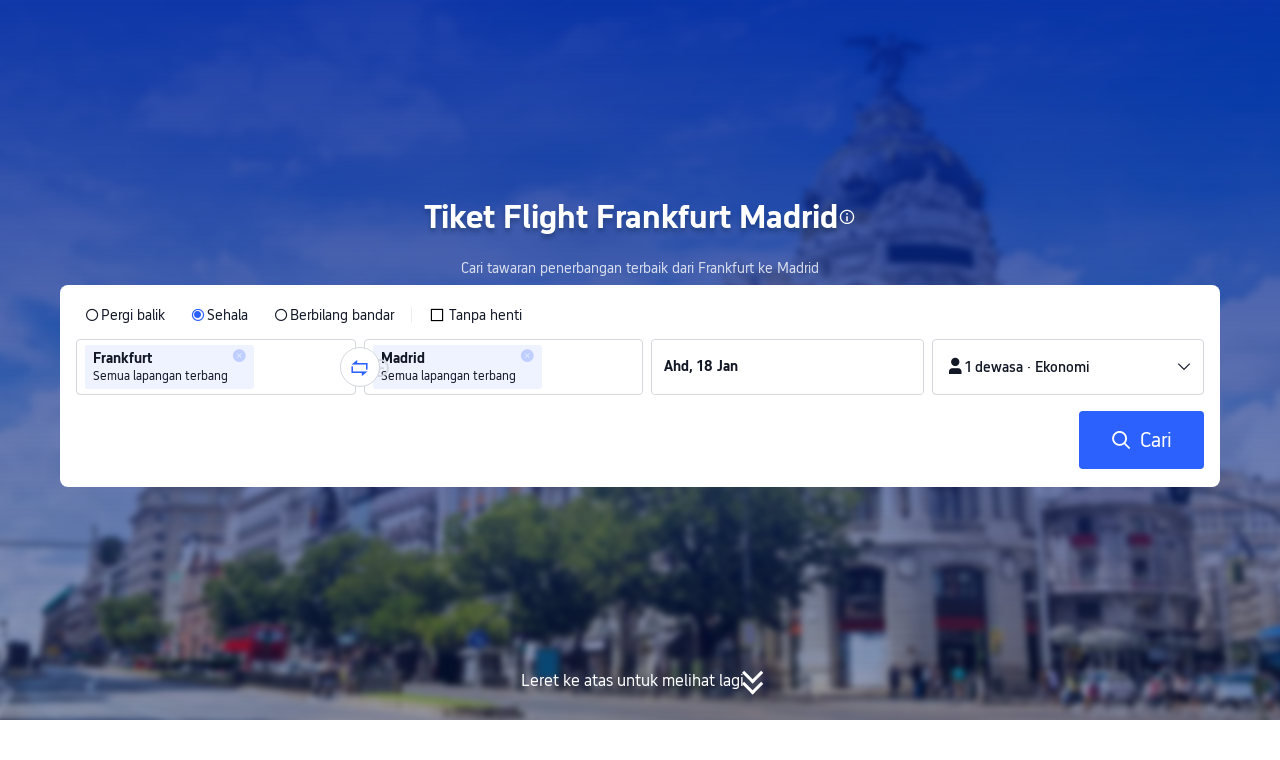

--- FILE ---
content_type: text/html; charset=utf-8
request_url: https://my.trip.com/flights/frankfurt-to-madrid/airfares-fra-mad/
body_size: 39260
content:
<!DOCTYPE html><html lang="ms-MY" data-idc="SGP-ALI" dir="ltr"><head><meta charset="utf-8"><meta content="width=device-width,initial-scale=1,maximum-scale=5,user-scalable=yes" name="viewport"><link rel="stylesheet" href="https://aw-s.tripcdn.com/modules/ibu/online-assets/font.ddfdb9c8916dd1ec37cbf52f9391aca5.css"><script>let scriptArrs=[],handleI18nStatus=()=>{var n,_,i;window.i18nReady=!0, false||(n=`all: ${!!window.i18n_100009239} ${!!window.i18n_6002} ${!!window.i18n_330153} ${!!window.i18n_330151} ${!!window.i18n_33000010} ${!!window.i18n_3302512} ${!!window.i18n_3302510} ${!!window.i18n_330143} ${!!window.i18n_6001} ${!!window.i18n_33000006} `,_={modules:{i18n_100009239:!!window.i18n_100009239,i18n_6002:!!window.i18n_6002,i18n_330153:!!window.i18n_330153,i18n_330151:!!window.i18n_330151,i18n_33000010:!!window.i18n_33000010,i18n_3302512:!!window.i18n_3302512,i18n_3302510:!!window.i18n_3302510,i18n_330143:!!window.i18n_330143,i18n_6001:!!window.i18n_6001,i18n_33000006:!!window.i18n_33000006},internalResources:{exists:!!window.__SHARK_ARES_SDK_INTERNAL_RESOURCE__,i18n_3302512:!!window.__SHARK_ARES_SDK_INTERNAL_RESOURCE__?.i18n_3302512,i18n_3302510:!!window.__SHARK_ARES_SDK_INTERNAL_RESOURCE__?.i18n_3302510,i18n_330143:!!window.__SHARK_ARES_SDK_INTERNAL_RESOURCE__?.i18n_330143,i18n_3302512_empty:0===Object.keys(window.__SHARK_ARES_SDK_INTERNAL_RESOURCE__?.i18n_3302512||{}).length,i18n_3302510_empty:0===Object.keys(window.__SHARK_ARES_SDK_INTERNAL_RESOURCE__?.i18n_3302510||{}).length,i18n_330143_empty:0===Object.keys(window.__SHARK_ARES_SDK_INTERNAL_RESOURCE__?.i18n_330143||{}).length},worker:{sharkReportKeyExists:!!window.__SHARK_REPORT_KEY__,sharkReportKeyType:typeof window.__SHARK_REPORT_KEY__,hasAddKeyMethod:!!window.__SHARK_REPORT_KEY__?.addKey,sharkAppDefined:!!window.__shark_app_defined},env:{hasDefine:"function"==typeof define&&void 0!==define.amd,hasModule:"undefined"!=typeof module&&!!module.exports,hasWorker:"undefined"!=typeof Worker,hasProxy:"function"==typeof Proxy,hasRequestIdleCallback:"undefined"!=typeof requestIdleCallback,userAgent:navigator.userAgent,isLocalhost:0<=location.host.toLowerCase().indexOf("localhost"),isDev:0<=location.host.toLowerCase().indexOf(".dev.")},scriptInfo:{ccJsLoaded:!!document.querySelector('script[src*="cc.js"]'),scriptCount:document.querySelectorAll("script").length,scriptError:window.__CC_SCRIPT_ERROR__||null},timing:{domContentLoaded:performance.timing.domContentLoadedEventEnd-performance.timing.navigationStart,loadComplete:performance.timing.loadEventEnd-performance.timing.navigationStart,now:Date.now()}},window.UBT_API.push({type:"send",data:{type:"dev_trace",key:"seo_a2b_lowprice_track",data:{issue:!window.i18n_3302512||!window.i18n_3302510||!window.i18n_330143,diagnostic:_,searchformHasCb:n}}}));for(i of scriptArrs)i()},functionHandleCb=n=>{window.i18nReady?n():scriptArrs.push(n)}</script><script src="https://aw-s.tripcdn.com/ares/api/cc?f=locale%2Fv3%2F100009239%2Fms-MY.js%2C%2Flocale%2Fv3%2F6002%2Fms-MY.js%2C%2Flocale%2Fv3%2F330153%2Fms-MY.js%2C%2Flocale%2Fv3%2F330151%2Fms-MY.js%2C%2Flocale%2Fv3%2F33000010%2Fms-MY.js%2C%2Flocale%2Fv3%2F3302512%2Fms-MY.js%2C%2Flocale%2Fv3%2F3302510%2Fms-MY.js%2C%2Flocale%2Fv3%2F330143%2Fms-MY-301.js%2C%2Flocale%2Fv3%2F6001%2Fms-MY.js%2C%2Flocale%2Fv3%2F33000006%2Fms-MY.js&#38;etagc=5d1ffb3b79ccc82128e27ce5d7b2acc0" async onload="handleI18nStatus()"></script>  
<title>Tiket Flight Murah Frankfurt to Madrid, (dari RM 169) | Trip.com</title>
<meta property="og:title" content="Tiket Flight Murah Frankfurt to Madrid, (dari RM 169) | Trip.com" />


<meta name="description" content="Tempah tiket flight Frankfurt to Madrid dari RM 169! Pilih sehala atau pergi balik. Tawaran hebat menanti anda!" />
<meta property="og:description" content="Tempah tiket flight Frankfurt to Madrid dari RM 169! Pilih sehala atau pergi balik. Tawaran hebat menanti anda!" />


<meta name="keywords" content="Frankfurt ke Madrid, Frankfurt Madrid, penerbangan, murah, tambang penerbangan, cari, Trip.com Malaysia" />


<meta property="og:url" content="https://my.trip.com/flights/frankfurt-to-madrid/airfares-fra-mad/" />
<link rel="canonical" href="https://my.trip.com/flights/frankfurt-to-madrid/airfares-fra-mad/" />


<meta property="og:image" content="https://ak-d.tripcdn.com/images/0wj5g120009ejuie7251F.webp" />
<link rel="SHORTCUT ICON" href="https://www.trip.com/trip.ico" type="image/x-icon" />
<link rel="ICON" href="https://www.trip.com/trip.ico" />



<link rel="alternate" href="https://www.trip.com/flights/frankfurt-to-madrid/airfares-fra-mad/" hrefLang="x-default" />

<link rel="alternate" href="https://uk.trip.com/flights/frankfurt-to-madrid/airfares-fra-mad/" hrefLang="en-GB" />

<link rel="alternate" href="https://hk.trip.com/flights/frankfurt-to-madrid/airfares-fra-mad/" hrefLang="zh-Hant-HK" />

<link rel="alternate" href="https://kr.trip.com/flights/frankfurt-to-madrid/airfares-fra-mad/" hrefLang="ko" />

<link rel="alternate" href="https://jp.trip.com/flights/frankfurt-to-madrid/airfares-fra-mad/" hrefLang="ja" />

<link rel="alternate" href="https://sg.trip.com/flights/frankfurt-to-madrid/airfares-fra-mad/" hrefLang="en-SG" />

<link rel="alternate" href="https://au.trip.com/flights/frankfurt-to-madrid/airfares-fra-mad/" hrefLang="en-AU" />

<link rel="alternate" href="https://de.trip.com/flights/frankfurt-to-madrid/airfares-fra-mad/" hrefLang="de" />

<link rel="alternate" href="https://fr.trip.com/flights/frankfurt-to-madrid/airfares-fra-mad/" hrefLang="fr" />

<link rel="alternate" href="https://es.trip.com/flights/frankfurt-to-madrid/airfares-fra-mad/" hrefLang="es" />

<link rel="alternate" href="https://it.trip.com/flights/frankfurt-to-madrid/airfares-fra-mad/" hrefLang="it" />

<link rel="alternate" href="https://ru.trip.com/flights/frankfurt-to-madrid/airfares-fra-mad/" hrefLang="ru" />

<link rel="alternate" href="https://th.trip.com/flights/frankfurt-to-madrid/airfares-fra-mad/" hrefLang="th" />

<link rel="alternate" href="https://id.trip.com/flights/frankfurt-to-madrid/airfares-fra-mad/" hrefLang="id" />

<link rel="alternate" href="https://my.trip.com/flights/frankfurt-to-madrid/airfares-fra-mad/" hrefLang="ms" />

<link rel="alternate" href="https://vn.trip.com/flights/frankfurt-to-madrid/airfares-fra-mad/" hrefLang="vi" />

<link rel="alternate" href="https://nl.trip.com/flights/frankfurt-to-madrid/airfares-fra-mad/" hrefLang="nl" />

<link rel="alternate" href="https://pl.trip.com/flights/frankfurt-to-madrid/airfares-fra-mad/" hrefLang="pl" />

<link rel="alternate" href="https://gr.trip.com/flights/frankfurt-to-madrid/airfares-fra-mad/" hrefLang="el" />

<link rel="alternate" href="https://tr.trip.com/flights/frankfurt-to-madrid/airfares-fra-mad/" hrefLang="tr" />

<link rel="alternate" href="https://br.trip.com/flights/frankfurt-to-madrid/airfares-fra-mad/" hrefLang="pt-BR" />

<link rel="alternate" href="https://tw.trip.com/flights/frankfurt-to-madrid/airfares-fra-mad/" hrefLang="zh-Hant-TW" />

<link rel="alternate" href="https://nz.trip.com/flights/frankfurt-to-madrid/airfares-fra-mad/" hrefLang="en-NZ" />

<link rel="alternate" href="https://us.trip.com/flights/frankfurt-to-madrid/airfares-fra-mad/" hrefLang="en-US" />

<link rel="alternate" href="https://pt.trip.com/flights/frankfurt-to-madrid/airfares-fra-mad/" hrefLang="pt" />

<link rel="alternate" href="https://in.trip.com/flights/frankfurt-to-madrid/airfares-fra-mad/" hrefLang="en-IN" />

<link rel="alternate" href="https://pk.trip.com/flights/frankfurt-to-madrid/airfares-fra-mad/" hrefLang="en-PK" />

<link rel="alternate" href="https://ae.trip.com/flights/frankfurt-to-madrid/airfares-fra-mad/" hrefLang="en-AE" />

<link rel="alternate" href="https://ph.trip.com/flights/frankfurt-to-madrid/airfares-fra-mad/" hrefLang="en-PH" />

<link rel="alternate" href="https://sa.trip.com/flights/frankfurt-to-madrid/airfares-fra-mad/" hrefLang="ar-SA" />

  
  
<script type="application/ld+json">
  {"@context":"https://schema.org","@type":"Product","name":"Tiket Flight Murah dari Frankfurt ke Madrid","offers":[{"@type":"AggregateOffer","@id":"https://my.trip.com/flights/frankfurt-to-madrid/airfares-fra-mad/#one-way","itemOffered":{"@type":"Flight","name":"Penerbangan sehala dari Frankfurt ke Madrid"},"lowPrice":168.84,"priceCurrency":"MYR","highPrice":374.35,"offerCount":12,"offers":[{"@type":"Offer","price":"168.84","priceCurrency":"MYR","availability":"https://schema.org/InStock","itemOffered":{"@type":"Flight","flightNumber":"FR369","isNonstop":false,"validFrom":"2026-01-17","estimatedFlightDuration":"PT9H10M","departureAirport":{"@type":"Airport","name":"Lapangan Terbang Frankfurt Hahn","iataCode":"HHN"},"arrivalAirport":{"@type":"Airport","name":"Lapangan Terbang Barajas","iataCode":"MAD"},"airline":{"@type":"Airline","name":"Ryanair","iataCode":"FR"}}},{"@type":"Offer","price":"374.35","priceCurrency":"MYR","availability":"https://schema.org/InStock","itemOffered":{"@type":"Flight","flightNumber":"UX1506","isNonstop":true,"validFrom":"2026-01-17","estimatedFlightDuration":"PT2H50M","departureAirport":{"@type":"Airport","name":"Lapangan Terbang Frankfurt","iataCode":"FRA"},"arrivalAirport":{"@type":"Airport","name":"Lapangan Terbang Barajas","iataCode":"MAD"},"airline":{"@type":"Airline","name":"Air Europa","iataCode":"UX"}}}]},{"@type":"AggregateOffer","@id":"https://my.trip.com/flights/frankfurt-to-madrid/airfares-fra-mad/#round-trip","itemOffered":{"@type":"Flight","name":"Penerbangan pergi balik dari Frankfurt ke Madrid","flightNumber":"Multiple","departureAirport":[{"@type":"Airport","name":"Lapangan Terbang Frankfurt Hahn","iataCode":"HHN"},{"@type":"Airport","name":"Lapangan Terbang Frankfurt","iataCode":"FRA"}],"arrivalAirport":[{"@type":"Airport","name":"Lapangan Terbang Barajas","iataCode":"MAD"}]},"lowPrice":380.17,"priceCurrency":"MYR","highPrice":537.36,"offerCount":10}]}
</script>
  
<script type="application/ld+json">
  {"@context":"https://schema.org","@type":"Organization","name":"Trip.com","url":"https://my.trip.com"}
</script>
  
  <script defer="defer" src="https://static.tripcdn.com/packages/ibu/gtm-loader/~1.0.0/gtm-loader.js"></script><script>window.GTMLoadList||(window.GTMLoadList=[]),window.GTMLoadList.push([{id:"GTM-T2SD",disable:!0},{id:"GTM-W5446B",disable:!0}]),window.dataLayer||(window.dataLayer=[]),window.dataLayer.push({"page_id":"10320673210","page_category":"SEO flights from dcity to acity","prd_type":"common","event":"page_view","loginStatus":"guest","gtm.uniqueEventId":7,"locale":"ms-MY","language":"my","region":"MY","currentcyCode":"MYR","allianceID":"","allianceSid":""})</script><script>window.$_bf={loaded:!0},window.UBT_API=window.UBT_API||[],window.UBT_ITAG=!0,window._flight_ubt_init=1</script><script>var sendMetric=function(e){console.debug("track metric:",e);var t,a,n=e&&e.name;n&&(t=e&&e.attribution||{},a="","LCP"===n?a=t.element:"INP"===n?a=t.interactionTarget:"CLS"===n&&(a=t.largestShiftTarget),window.UBT_API)&&window.UBT_API.push&&(window.UBT_API.push({type:"send",data:{type:"dev_trace",key:"seo_flight_vitals_track",data:{value:{name:e?e.name:void 0,navigationType:e?e.navigationType:void 0,rating:e?e.rating:void 0,element:a},isH5:"false"}}}),window.UBT_API.push({type:"send",data:{type:"metric",key:"o_nfes_perf_"+n,data:{value:e,tag:{isNew:!0}}}}))};function _assign(e){if(null==e)throw new TypeError("Cannot convert undefined or null to object");for(var t=Object(e),a=1;a<arguments.length;a++){var n=arguments[a];if(null!=n)for(var o in n)Object.prototype.hasOwnProperty.call(n,o)&&(t[o]=n[o])}return t}var trackLogString=function(e,t){var a="";try{a="object"==typeof t?JSON.stringify(t):t}catch(e){console.error("track string log error:",e)}console.debug("new trace:",e,a),window.UBT_API.push({type:"send",data:{type:"trace",key:e,data:a}})},trackLog=function(t,a){try{a="string"==typeof a?JSON.parse(a):a}catch(e){console.error("adv track log error:",e)}var e=_assign({},{currency:"MYR",locale:"ms-MY",site:"MY",category:"airfares_a2b",isH5:"false"},a);if(console.debug("trace:",t,JSON.stringify(e)),void 0===window.UBT_API&&(window.UBT_API=[],window.UBT_ITAG=!0),a&&a.moduleName&&147106===t){let e=147106===t?"click":"unknown";window.updateLastAccessedModule?window.updateLastAccessedModule(a.moduleName,e):window.UBT_API.push({type:"send",data:{type:"dev_trace",key:"seo_ubt_back_info",data:{type:"error"}}})}window.UBT_API.push({type:"send",data:{type:"trace",key:t,data:e}})};window.trackLog=trackLog</script>  <link rel="preload" as="image" href="https://dimg04.tripcdn.com/images/1o12n12000p1tfkii8503.webp" fetchpriority="high">   <link rel="preload" href="https://file.tripcdn.com/files/6/ibu_mkt/1o13e12000hg0zyly8324.css" as="style" onload='this.onload=null,this.rel="stylesheet"'><noscript><link rel="stylesheet" href="https://file.tripcdn.com/files/6/ibu_mkt/1o13e12000hg0zyly8324.css"></noscript>  <link rel="preload" href="https://file.tripcdn.com/files/6/ibu_mkt/1o10112000hg4umb7DD7C.css" as="style" onload='this.onload=null,this.rel="stylesheet"'><noscript><link rel="stylesheet" href="https://file.tripcdn.com/files/6/ibu_mkt/1o10112000hg4umb7DD7C.css"></noscript>  <link rel="preload" href="https://file.tripcdn.com/files/6/ibu_mkt/1o15v12000hg4wurjF300.css" as="style" onload='this.onload=null,this.rel="stylesheet"'><noscript><link rel="stylesheet" href="https://file.tripcdn.com/files/6/ibu_mkt/1o15v12000hg4wurjF300.css"></noscript>   <link rel="preload" href="https://file.tripcdn.com/files/6/ibu_mkt/1o13812000pdk2qebB81D.css" as="style" onload='this.onload=null,this.rel="stylesheet"'><noscript><link rel="stylesheet" href="https://file.tripcdn.com/files/6/ibu_mkt/1o13812000pdk2qebB81D.css"></noscript>  <script defer="defer" src="https://file.tripcdn.com/files/7/ibu_editor/performance-production.min.js" onload='window["@ctrip/ai-performance-name"].init()'></script></head><body>  <input type="hidden" id="page_id" value="10320673210"> <input type="hidden" id="bf_ubt_markting_off" value="true">  <div id="main">   <div module-name="cookieBanner"><script>window.__CORE_SDK__={AppID: 100042421 }</script><script async="" crossorigin="anonymous" src="https://static.tripcdn.com/packages/ares/nfes-libs/*/core.js?v=20251218" type="text/javascript"></script><script src="https://file.tripcdn.com/files/6/ibu_mkt/1o13d12000qlolv3y9A01.js" defer="defer" onload='window["cookie-banner"].renderWebCore({AppID: 100042421 })'></script></div>    <div module-name="header"><style>.mc-hd.mc-hd_theme_transparent{position:absolute;left:0;right:0}.header-container{position:relative;top:0;z-index:99;width:100%!important}.mc-hd.mc-hd_theme_transparent{color:#fff;background-color:transparent}.mc-hd{position:relative;line-height:1.5;padding:0 32px}.mc-hd .mc-hd__inner{position:relative;max-width:1920px}.mc-hd__flex-con{width:100%;height:66px;position:relative}.clear-float{content:"";clear:both}.mc-hd__logo-con{padding:16px 32px 16px 0;float:left}.mc-hd__logo-layout-0 .mc-hd__logo{display:inline-block;width:124px;height:30px;text-indent:-9999px;background-size:contain;margin:2px 0;vertical-align:top}.mc-hd a,.mc-hd a:hover{text-decoration:none}.mc-hd .mc-hd__nav-con .mc-hd__nav{display:flex;white-space:nowrap}.mc-hd .mc-hd__nav-item .mc-hd__nav-lnk{position:relative;font-size:16px;padding:0;line-height:18px;height:18px;display:inline-block;margin-bottom:16px}.mc-hd .mc-hd__nav .mc-hd__nav-item{display:inline-block;float:none;position:relative;padding:0 32px 0 0}</style><link rel="preload" href="https://file.tripcdn.com/files/6/ibu_mkt/1o14d12000lh87fw4003B.css" as="style" onload='this.onload=null,this.rel="stylesheet"'><noscript><link rel="stylesheet" href="https://file.tripcdn.com/files/6/ibu_mkt/1o14d12000lh87fw4003B.css"></noscript><script src="https://file.tripcdn.com/files/6/ibu_mkt/1o11f12000lh887p17FD6.js" defer="defer" onload="window.header.renderHeader(
      {
        showCurrencySelector: true,
        showLanguageSelector: true,
        channel: 'flights',
        theme: 'transparent',
        simple: false,
        pageId: '10320673210',
        accountType: 1,
        locale: 'ms-MY',
        site: 'MY',
        onAccountUpdate: ()=>{sessionStorage.setItem('promo_user_logged_in', 'true');location.reload(true);},  },
      document.querySelector('.header-container')
    );"></script><div class="header-container" test-module="header"><div class="mc-hd mc-hd__en-xx mc-hd_theme_transparent mc-hd-single_row"><div class="mc-hd__inner"><div class="mc-hd__flex-con clear-float"><div class="mc-hd__logo-con mc-hd__logo-con-en-XX mc-hd__logo-layout-0"><a class="mc-hd__logo mc-hd__logo-en-xx"></a></div></div></div></div></div><script id="template"></script></div>    <div module-name="searchform"><style>body{background:#fff!important}body,html{height:100%}body{-webkit-text-size-adjust:none}body,dd,dl,form,p{margin:0;padding:0}li,ol,ul{margin:0;list-style:none}button,legend,li,ol,textarea,ul{padding:0}button{cursor:pointer;margin:0;border:none;outline:0;background:0 0}button,img{vertical-align:middle}img{border:0}em,i{font-style:normal;padding:0;margin:0}input{background:0 0;outline:0;border:0}a{text-decoration:none}.title-search-form .page-title-wrap{margin:0 auto 16px;color:#fff;letter-spacing:0;text-align:center}.candidate-url-page-title-wrap-color h1{font-size:40px}.full-screen-v2 .circle-btn{opacity:1;position:absolute;display:flex;align-items:center;flex-direction:row;bottom:0;left:50%;transform:translate3d(-50%,0,0);gap:14px;padding-bottom:24px}.full-screen-v2 .circle-btn .circle{background-size:contain;display:flex;justify-content:center;align-items:center;flex-direction:column}.full-screen-v2 .circle-btn .arrow-down{position:relative;width:12px;height:12px;transform:rotate(45deg);transform-origin:75% 50%;border-right:3px solid #121826;border-bottom:3px solid #121826;display:inline-block}.full-screen-v2 .circle-btn .arrow-down:first-child{position:relative;top:2px}.full-screen-v2 .circle-btn .arrow-down:last-child{position:relative;bottom:2px}.full-screen-v2 .circle-btn .circle-text{color:#121826;font-size:16px;line-height:22px;font-weight:400;position:relative}.full-screen-v2 .circle-btn.white-btn .circle-text{color:#fff}.full-screen-v2 .circle-btn.white-btn .arrow-down{border-right-color:#fff;border-bottom-color:#fff}.full-screen-v2 .bg-radius-wrap{position:absolute;overflow:hidden;width:100%;height:280px}.airlines-title{display:flex;align-items:center;justify-content:center;gap:8px}.airlines-title img{height:32px;width:32px;border-radius:50%;background:#fff}@media screen and (max-width:768px){.full-screen-v2 .bg-radius-wrap{height:140px}}.full-screen-v2 .bg-radius-wrap .bg-radius{position:absolute;transform:translateX(-50%);left:50%;bottom:0;width:400vw;height:400vw;overflow:hidden}.full-screen-v2 .bg-radius-wrap .bg-radius .bg-small-img{position:absolute;transform:translateX(-50%);left:50%;bottom:0;width:100vw;height:280px}@media screen and (max-width:768px){.full-screen-v2 .bg-radius-wrap .bg-radius .bg-small-img{height:140px}}.full-screen-v2 .title-search-form{position:relative;z-index:1}.full-screen-v2 .title-search-form .page-title-wrap-color h1{font-size:32px}.full-screen-v2 .title-search-form .page-title-wrap{display:flex;justify-content:center;align-items:center;margin-bottom:8px;column-gap:4px}.full-screen-v2 .title-search-form .page-title-description{margin-bottom:8px;text-align:center;color:#fff;font-size:14px;letter-spacing:0;line-height:18px;opacity:.8}.full-screen-v2 .title-search-form #searchBox{padding-top:8px}.full-screen-v2.banner-down-height{height:100vh}.full-screen-v2.banner-down-height.extend-height{min-height:100vh;height:100%}.full-screen-v2.candidate-url-banner-down-height{height:70vh}.full-screen-v2.banner-down .bg-radius-wrap{height:100%}.full-screen-v2.banner-down .bg-radius-wrap .bg-radius{border-radius:0;height:100%;width:100%}.full-screen-v2.banner-down .bg-radius-wrap .bg-radius .bg-small-img{height:100%}.full-screen-v2.banner-down .bg-radius-wrap .bg-radius .bg-img-filter{position:absolute;width:100%;height:100%;background:linear-gradient(-180deg,#2346ff 6.52%,#99cfff 100%)}.full-screen-v2.banner-down .title-search-form{left:0;right:0;padding-bottom:50px;top:50%;transform:translateY(-50%);z-index:9}.full-screen-v2.banner-down.extend-height .title-search-form{top:auto;transform:none;padding-top:50px}.bg-banner-wrapper{position:relative}.bg-banner-wrapper .bg-big-img,.bg-banner-wrapper .bg-small-img{background-size:cover;background-position:50%;width:100%;height:100%;background-repeat:no-repeat}.bg-banner-wrapper .bg-small-img .bg-bottom-filter{position:absolute;width:100%;height:200px;bottom:0;background:linear-gradient(-180deg,rgba(255,255,255,0) 0,#fff 100%)}.bg-banner-wrapper .bg-small-img.has-district-img .bg-bottom-filter{opacity:0}.bg-banner-wrapper .bg-small-img .bg-fullscreen-filter{position:absolute;width:100%;bottom:0;height:100%;background:linear-gradient(-180deg,rgba(0,40,160,.9) 0,rgba(0,19,74,.4) 100%)}.bg-banner-wrapper .bg-small-img .bg-big-img{background-size:100%;background-position:center bottom;position:relative;width:100%;height:100%;background-repeat:no-repeat}.bg-banner-wrapper .bg-small-img.has-district-img .bg-big-img{filter:blur(3px);transform:scale(1.05)}.page-title-wrap{margin:0 auto 16px;letter-spacing:0;text-align:center}.page-title-wrap-color h2,.page-title-wrap-color h3,.page-title-wrap-color h4,.page-title-wrap-color h5,.page-title-wrape-color h1{font-size:40px;line-height:68px}@media screen and (max-width:768px){.page-title-wrap-color h1,.page-title-wrap-color h2,.page-title-wrap-color h3,.page-title-wrap-color h4,.page-title-wrap-color h5{font-size:24px;line-height:30px}}@media (max-width:320px){.page-title-wrap-color h1,.page-title-wrap-color h2,.page-title-wrap-color h3,.page-title-wrap-color h4,.page-title-wrap-color h5{font-size:18px}}.page-title-wrap-color h1 span,.page-title-wrap-color h2 span,.page-title-wrap-color h3 span,.page-title-wrap-color h4 span,.page-title-wrap-color h5 span{display:block}.page-title-wrap.no-bg{color:#0f294d}.page-title-wrap:not(.no-bg){text-shadow:0 4px 4px rgba(15,41,77,.4)}.nh_sf-container{padding:10px 16px 16px;border-radius:8px;background-color:#fff}.nh_sf-container .breath{animation:breath .8s infinite alternate}@keyframes breath{0%{opacity:1}to{opacity:.3}}.nh_sf-container .top-pl-wrap{display:flex;justify-content:space-between;align-items:center;height:32px;margin:6px 0 8px}.nh_sf-container .top-pl-wrap .left-pl{width:360px;height:18px;border-radius:2px;background:#f0f2f5}.nh_sf-container .top-pl-wrap .right-pl{width:115px;height:18px;border-radius:2px;background:#f0f2f5}.nh_sf-container .bottom-pl-wrap{display:flex;align-items:center;height:56px}.nh_sf-container .bottom-pl-wrap .box-wrap{display:flex;flex:1 1 auto}.nh_sf-container .bottom-pl-wrap .box-wrap .city-wrap{position:relative;display:flex;flex:1 1 50%;justify-content:space-between;align-items:center;height:56px}.nh_sf-container .bottom-pl-wrap .box-wrap .city-wrap .city-item-wrap{display:flex;flex:1 1;align-items:center;box-sizing:border-box;height:56px;padding-left:16px;border:1px solid #dadfe6;border-radius:4px}.nh_sf-container .bottom-pl-wrap .box-wrap .city-wrap .city-item-wrap:first-of-type{margin-right:4px}.nh_sf-container .bottom-pl-wrap .box-wrap .city-wrap .city-item-wrap:last-of-type{margin-left:4px}.nh_sf-container .bottom-pl-wrap .box-wrap .city-wrap .city-item-wrap .city-pl{width:88px;height:18px;border-radius:2px;background:#f0f2f5}.nh_sf-container .bottom-pl-wrap .box-wrap .city-wrap .switch-wrap{position:absolute;top:42%;left:calc(50% - 2px);min-width:28px;border:4px solid #fff;border-radius:50%;margin-left:2px;background:#fff;transform:translate(-50%,-50%);z-index:2}.nh_sf-container .bottom-pl-wrap .box-wrap .city-wrap .switch-wrap .switch-pl{width:28px;height:28px;border-radius:50%;background-color:#f0f2f5}.nh_sf-container .bottom-pl-wrap .box-wrap .date-wrap{display:flex;flex:1 1 25%;align-items:center;box-sizing:border-box;border:1px solid #dadfe6;border-radius:4px;margin-left:8px;background:#fff}.nh_sf-container .bottom-pl-wrap .box-wrap .date-wrap .date-item-wrap{position:relative;display:flex;flex:1 1;align-items:center;box-sizing:border-box;padding-left:16px}.nh_sf-container .bottom-pl-wrap .box-wrap .date-wrap .date-item-wrap:last-of-type{margin-left:24px}.nh_sf-container .bottom-pl-wrap .box-wrap .date-wrap .date-item-wrap .date-pl{width:88px;height:18px;border-radius:2px 2px 2px 2px;background:#f0f2f5}.nh_sf-container .bottom-pl-wrap .box-wrap .date-wrap .date-item-wrap .line-pl{position:absolute;top:50%;left:-12px;width:24px;height:1px;background:#8592a6;transform:translateX(-50%)}.nh_sf-container .bottom-pl-wrap .box-wrap .psg-wrap{display:flex;flex:1 1 25%;align-items:center;box-sizing:border-box;border:1px solid #dadfe6;border-radius:4px;margin-left:8px;background:#fff}.nh_sf-container .bottom-pl-wrap .box-wrap .psg-wrap .psg-item-wrap{position:relative;display:flex;flex:1 1;align-items:center;box-sizing:border-box;padding-left:16px}.nh_sf-container .bottom-pl-wrap .box-wrap .psg-wrap .psg-item-wrap .psg-pl{width:148px;height:18px;border-radius:2px 2px 2px 2px;background:#f0f2f5}.nh_sf-container .btn-wrap{display:flex;justify-content:flex-end;align-items:center;width:100%;height:58px;margin-top:16px;background-color:#fff}.nh_sf-container .btn-wrap .btn-1{display:flex;justify-content:center;align-items:center;width:154px;height:58px;border-radius:4px;margin-left:8px;background-color:#3264ff}.nh_sf-container .btn-wrap .btn-1 .text{width:70px;height:20px;border-radius:3px;background-color:hsla(0,0%,100%,.3)}@media screen and (min-width:1024.1px){.l-1160{max-width:1224px;margin-left:auto;margin-right:auto;padding-left:32px;padding-right:32px;box-sizing:border-box}}@media screen and (min-width:768px) and (max-width:1024px){.l-1160{margin-left:0;margin-right:0;padding-left:24px;padding-right:24px}}@media screen and (max-width:767.9px){.l-1160{margin-left:0;margin-right:0;padding-left:12px;padding-right:12px}}.info-icon{display:inline-flex;position:relative;cursor:pointer;align-items:center;vertical-align:middle}.info-icon-box{display:flex}.page-title-wrap-color .dynamic-content-inline{display:inline-flex;vertical-align:middle}.info-icon-svg-searchbox{fill:#fff}.tooltip-content{display:none;position:absolute;z-index:10;width:300px;background-color:#1e2a39;color:#fff;text-align:left;border-radius:6px;padding:15px;font-size:14px;line-height:1.5;top:100%;left:50%;transform:translateX(-50%);margin-top:10px;box-shadow:0 5px 15px rgba(0,0,0,.3)}.tooltip-content::after{content:"";position:absolute;bottom:100%;left:50%;margin-left:-8px;border-width:8px;border-style:solid;border-color:transparent transparent #1e2a39 transparent}.info-icon:hover .tooltip-content{display:block}.module-input-shadow.f-16.f-bold{visibility:hidden;position:absolute;width:auto;height:auto;white-space:nowrap;font-weight:700;font-size:16px!important}.color-white{color:#fff}</style><link rel="preload" href="https://file.tripcdn.com/files/7/ibu_mkt/common_4ac9cb69.css" as="style" onload='this.onload=null,this.rel="stylesheet"'><script src="https://file.tripcdn.com/files/7/ibu_mkt/common_4ac9cb.js" defer="defer" crossorigin="anonymous"></script><script src="https://file.tripcdn.com/files/7/ibu_mkt/vendor_1cd9a1.js" defer="defer" crossorigin="anonymous"></script><script src="https://file.tripcdn.com/files/6/ibu_mkt/1o12g12000pirk16fAD05.js" defer="defer" crossorigin="anonymous" onload="functionHandleCb?functionHandleCb(searchFormReadyCb):searchFormReadyCb()"></script><script>function searchFormReadyCb(){var e=!!window.i18n_330143+`, ${window.i18nReady}, `+!!window.__SHARK_ARES_SDK_INTERNAL_RESOURCE__.i18n_330143;window.UBT_API.push({type:"send",data:{type:"dev_trace",key:"seo_a2b_lowprice_track",data:{searchformHasCb:e}}}),window["searchform-lazy"].renderSearchform({i18n:window.i18n_330143,locale:"ms-MY",isSticky:!0,...{"from":"seo","searchInfo":{"flightType":"OW","isIgnoreODCheck":true,"passengers":{"AdultCount":1,"ChildCount":0,"BabyCount":0},"segmentList":[{"departureDate":{"defaultDate":["2026-01-18","2026-01-18"]},"returnDate":{"defaultDate":["2026-01-21","2026-01-21"]},"departureCity":[{"cityName":"Frankfurt","eName":"frankfurt","cityCode":"FRA","isDomestic":0,"airportCode":"","airportName":"","timeZone":1}],"arrivalCity":[{"cityName":"Madrid","eName":"madrid","cityCode":"MAD","isDomestic":0,"airportCode":"","airportName":""}]}]},"locale":"ms-MY","extraUrl":"&sort=recommended"}},document.querySelector(".searchform-container"))}</script><div class="flightseo-searchform-isfull" test-module="cta"><div class="bg-banner-wrapper full-screen-v2 banner-down banner-down-height"><div class="bg-radius-wrap"><div class="bg-radius"><div class="bg-img-filter ppc-cabin-bg-img-filter"></div><div class="bg-small-img has-district-img">  <img alt="Tiket flight Frankfurt ke Madrid" class="bg-big-img" src="https://ak-d.tripcdn.com/images/10060v000000jiglmEE99.jpg?proc=resize/m_w,w_1200,h_600,0991"><div class="bg-fullscreen-filter"></div>  <div class="bg-bottom-filter"></div></div></div></div><div class="title-search-form l-1160 m-b-8"><div class="page-title-wrap page-title-wrap-color"> <h1>Tiket Flight Frankfurt Madrid</h1>  <span class="dynamic-content-inline"><div role="button" class="info-icon" onmouseenter='trackLog(147068,{moduleName:"cta",itemName:"tooltip"})'><div class="info-icon-box"><span class="tooltip-content" test-item="hover-tooltip">Tawaran sehala<br>Penerbangan sehala bermula dari RM 375 untuk terbang Tanpa henti dengan Air Europa berlepas pada Sab, 24 Jan<br><br>Tawaran pergi balik<br>Harga Tanpa henti pergi dan balik bermula dari RM 529 dengan Air Europa berlepas pada Rab, 21 Jan  dan balik pada Sab, 24 Jan.<br><br>Tawaran penerbangan dari Frankfurt ke Madrid​​<br>Januari:​ Dari RM 375​​ (berlepas pada Sab, 24 Jan / disediakan oleh Air Europa)<br>Februari:​ Dari RM 172​​ (berlepas pada Isn, 2 Feb / disediakan oleh Ryanair)<br>Mac:​ Dari RM 169​​ (berlepas pada Isn, 2 Mac / disediakan oleh Ryanair)</span><svg viewBox="0 0 200 200" width="18" height="18" xmlns="http://www.w3.org/2000/svg" class="info-icon-svg-searchbox" role="presentation"><path fill-rule="evenodd" clip-rule="evenodd" d="M100 19c-44.187 0-80 35.813-80 80s35.813 80 80 80s80-35.813 80-80s-35.813-80-80-80zm0 145.455c-36.092 0-65.454-29.363-65.454-65.455S63.908 33.545 100 33.545S165.454 62.909 165.454 99S136.092 164.455 100 164.455zm-8.98-72.284h17.96v55.419H91.02V92.171zm0-35.265h17.96v17.96H91.02v-17.96z"></path></svg></div></div></span>  </div>  <p class="page-title-description"> Cari tawaran penerbangan terbaik dari Frankfurt ke Madrid </p>  <div class="searchform-container"><div style="height:200px"><div class="nh_sf-container"><div class="top-pl-wrap"><div class="left-pl breath"></div><div class="right-pl breath"></div></div><div class="bottom-pl-wrap"><div class="box-wrap"><div class="city-wrap"><div class="city-item-wrap"><div class="city-pl breath"></div></div><div class="switch-wrap"><div class="switch-pl breath"></div></div><div class="city-item-wrap"><div class="city-pl breath"></div></div></div><div class="date-wrap"><div class="date-item-wrap"><div class="date-pl breath"></div></div><div class="date-item-wrap"><div class="line-pl breath"></div><div class="date-pl breath"></div></div></div><div class="psg-wrap"><div class="psg-item-wrap"><div class="psg-pl breath"></div></div></div></div></div><div class="btn-wrap"><div class="btn-1"><div class="text breath"></div></div></div></div></div></div>   <div class="searchform-online-banner-container"></div></div>  <div test-item="arrow-btn" class="circle-btn white-btn"><div class="circle-text">Leret ke atas untuk melihat lagi</div><div class="circle"><div class="arrow-down"></div><div class="arrow-down"></div></div></div>  </div></div><script id="template">try{(()=>{let i=document.querySelector(".title-search-form"),s=document.querySelector("div.bg-big-img"),a=document.querySelector(".circle-btn"),r=document.querySelector(".bg-banner-wrapper.full-screen-v2"),l=(document.querySelector(".bg-radius"),document.querySelector(".bg-bottom-filter"));if(s,i&&r){let n=0,o=(t(),window.addEventListener("resize",t),0),e=new ResizeObserver(e=>{for(var t of e){t=t.contentRect.height;if(0===o)return void(o=t);t!==o&&(r=o-t,n+=r/2,o=t,m())}var r});function t(){var e=r.getBoundingClientRect(),t=i.getBoundingClientRect();n=e.bottom-t.bottom}function m(){var e=window.pageYOffset||document.documentElement.scrollTop,t=1-e/window.innerHeight,t=Math.max(t,0),t=(s&&(s.style.opacity=t),n),t=Math.max(1-e/t,0),t=(a.style.opacity=t,n),t=Math.min(e/t,1),t=(l.style.opacity=t,n),r=(Math.min(e,t),document.querySelector(".m-flight-poi-wrapper"));let o="";r&&!(o=r.getAttribute("poi-init"))&&(o=i.style.position,r.setAttribute("poi-init",o)),t<e?"relative"!==i.style.position&&(i.style.position="relative",i.style.transform=`translate3d(0, calc(-50% + ${t}px), 0)`,r)&&o&&(r.style.position="absolute","fixed"!==o?r.style.transform="translateY(0px)":r.style.transform=`translateY(${t}px)`):e<t&&("fixed"!==i.style.position&&(i.style.position="fixed",i.style.transform="translate3d(0, -50%, 0)"),r)&&o&&((r.style.position="fixed")!==o?r.style.transform=`translateY(-${t}px)`:r.style.transform="translateY(0px)")} true||(window.addEventListener("scroll",((e,t)=>{let r=null;return function(){clearTimeout(r),r=setTimeout(e,t)}})(m,10)),window.addEventListener("load",()=>{m(),e.observe(i)}))}})()}catch(e){window.UBT_API.push({type:"send",data:{type:"dev_trace",key:"o_flight_js_error",data:{type:"error",moduleName:"searchform",error:e.message,stack:e.stack}}}),console.error("[Template Script Error]",{moduleName:"searchform",error:e.message,stack:e.stack})}</script></div>        <div module-name="crumb"><style>.c-crumb-wrap{position:relative;max-width:1160px;margin-left:auto;margin-right:auto;height:14px;margin-top:20px;margin-bottom:20px}.c-crumb-wrap .c-crumb{position:absolute;font-size:12px;display:flex;box-sizing:border-box;align-items:center}.c-crumb-wrap .c-crumb.is-rtl{flex-direction:row-reverse}@media screen and (max-width:768px){.c-crumb-wrap .c-crumb{padding-left:16px;padding-right:16px;overflow:auto}.c-crumb-wrap .c-crumb:after{content:"11";color:transparent;display:inline-block;width:16px;height:1px}}@media screen and (min-width:768px){.c-crumb-wrap .c-crumb{flex-wrap:wrap}}.c-crumb-wrap .c-crumb::-webkit-scrollbar{display:none}.c-crumb-wrap .c-crumb a{color:#2681ff}.c-crumb-wrap .c-crumb a:hover{text-decoration:underline}.c-crumb-wrap .c-crumb__splitter{margin:0 5px}.c-crumb-wrap .c-crumb__item{color:#234;display:inline-block;cursor:pointer;position:relative;flex-shrink:0}.c-crumb-wrap .c-crumb__item .no-link{cursor:auto}.c-crumb-wrap .c-crumb__extend-wrap{position:absolute;display:none;padding-top:6px;box-shadow:0 5px 8px 0 rgba(0,41,99,.2);background-color:#fff;overflow:auto;right:0}.c-crumb-wrap .c-crumb__extend-wrap a:hover{text-decoration:none}.c-crumb-wrap .c-crumb__item:hover .c-crumb__extend-wrap{display:block;z-index:1}.c-crumb-wrap .c-crumb__extend-wrap:hover{display:block}.c-crumb-wrap .c-crumb__extend{box-shadow:0 8px 20px 0 rgba(0,41,99,.2);background-color:#fff}.c-crumb-wrap .c-crumb__extend .c-crumb__extend-item{padding:10px;cursor:pointer;display:block;white-space:nowrap;color:#234}.c-crumb-wrap .c-crumb__extend-item:hover{display:block;background-color:#3264ff;color:#fff;text-decoration:none}.c-crumb-wrap .c-crumb__item .icon-arrow{width:16px;height:16px;display:inline-block;position:relative;vertical-align:middle;margin-left:5px}.c-crumb-wrap .c-crumb__item .icon-arrow:before{content:"";position:absolute;border-color:#234 transparent transparent;border-style:solid;border-width:4.8px 4.25px 0;transition:all .2s ease;top:5px}.c-crumb-wrap .c-crumb__item.has-link .icon-arrow:before{border-top-color:#2681ff}.c-crumb-wrap .c-crumb__item:hover .icon-arrow:before{transform-origin:center;transform:rotate(180deg)}@media screen and (max-width:768px){.reactcomp-crumb-hot{padding-left:0!important}}.reactcomp-crumb-hot .c-crumb{width:100%}@media screen and (max-width:768px){.reactcomp-crumb-hot .c-crumb{padding-left:12px;margin-bottom:-30px;padding-bottom:45px}}.c-crumb-wrap .c-crumb a{color:#3264ff}.page-title-crumb-wrap .c-crumb-wrap .c-crumb .c-crumb__extend-wrap a{color:#234}.page-title-crumb-wrap .c-crumb-wrap .c-crumb .c-crumb__extend-wrap a:hover{color:#fff}.page-title-crumb-wrap .c-crumb-wrap .c-crumb__extend-wrap{padding-top:0}</style><div class="l-1160 reactcomp-crumb-hot " style="display:block" test-module="crumb"><div class="c-crumb-wrap"><div class="c-crumb" itemscope="" test-card="crumb" itemtype="https://schema.org/BreadcrumbList">  <div class="c-crumb__item has-link" itemprop="itemListElement" itemscope="" itemtype="https://schema.org/ListItem" test-item="crumb_1">  <a href="https://my.trip.com/" itemprop="item"><span itemprop="name">Trip.com</span></a>  <meta itemprop="position" content="0">  </div>  <span class="c-crumb__splitter">&gt;</span>   <div class="c-crumb__item has-link" itemprop="itemListElement" itemscope="" itemtype="https://schema.org/ListItem" test-item="crumb_2">  <a href="https://my.trip.com/flights/" itemprop="item"><span itemprop="name">Tiket flight</span></a>  <meta itemprop="position" content="1">  </div>  <span class="c-crumb__splitter">&gt;</span>   <div class="c-crumb__item has-link" itemprop="itemListElement" itemscope="" itemtype="https://schema.org/ListItem" test-item="crumb_3">  <a href="https://my.trip.com/flights/cheap-flights-to-spain-95/" itemprop="item"><span itemprop="name">Tiket flight ke Sepanyol</span></a>  <meta itemprop="position" content="2">  </div>  <span class="c-crumb__splitter">&gt;</span>   <div class="c-crumb__item has-link" itemprop="itemListElement" itemscope="" itemtype="https://schema.org/ListItem" test-item="crumb_4">  <a href="https://my.trip.com/flights/cheap-flights-to-community-of-madrid-95-10872/" itemprop="item"><span itemprop="name">Tiket flight ke Komuniti Madrid</span></a>  <meta itemprop="position" content="3">  </div>  <span class="c-crumb__splitter">&gt;</span>   <div class="c-crumb__item has-link" itemprop="itemListElement" itemscope="" itemtype="https://schema.org/ListItem" test-item="crumb_5">  <a href="https://my.trip.com/flights/to-madrid/airfares-mad/" itemprop="item"><span itemprop="name">Tiket flight ke Madrid</span></a>  <meta itemprop="position" content="4">  <i class="icon-arrow"></i><div class="c-crumb__extend-wrap"><div class="c-crumb__extend">  <a key="0 " class="c-crumb__extend-item" href="https://my.trip.com/hotels/madrid-hotels-list-357/ "> Hotel di Madrid </a>  </div></div>  </div>  <span class="c-crumb__splitter">&gt;</span>   <div class="c-crumb__item" itemprop="itemListElement" itemscope="" itemtype="https://schema.org/ListItem" test-item="crumb_6">  <span itemprop="name" class="no-link">Tiket flight Frankfurt ke Madrid</span>  <meta itemprop="position" content="5">  </div>   </div></div></div><script id="template"></script></div>    <div module-name="airlineRecommend"><style>.airline-recommend-icon{display:inline-flex;position:relative;cursor:pointer;align-items:center}.airline-recommend-title-container .airline-recommend-title{display:inline}.airline-recommend-title-container{margin-bottom:22px}.dynamic-content-inline{display:inline-flex}.info-icon-svg{fill:#5a6872}.tooltip-content{display:none;position:absolute;z-index:10;min-width:200px;max-width:400px;width:max-content;background-color:#1e2a39;color:#fff;text-align:left;border-radius:6px;padding:15px;font-size:14px;line-height:1.5;top:100%;left:50%;transform:translateX(-50%);margin-top:10px;box-shadow:0 5px 15px rgba(0,0,0,.3);word-wrap:break-word;word-break:break-word;white-space:pre-line}.tooltip-content::after{content:"";position:absolute;bottom:100%;left:50%;margin-left:-8px;border-width:8px;border-style:solid;border-color:transparent transparent #1e2a39 transparent}.airline-recommend-icon:hover .tooltip-content{display:block}@media screen and (max-width:768px){.airline-recommend-title-container{position:relative;display:block;margin-bottom:12px}.tooltip-content{width:280px;top:100%;bottom:auto;margin-top:10px;margin-bottom:0;font-size:12px;left:50%;transform:translateX(-50%);padding:12px}.info-icon{display:inline-flex;cursor:pointer;align-items:center;vertical-align:middle;position:static}.tooltip-content.show-below{top:100%;bottom:auto;margin-bottom:0}.tooltip-content::after{display:none}}.airline-recommend-item.hidden{display:none}@media screen and (min-width:768px){.airline-recommend-box{display:grid;width:100%;grid-template-columns:repeat(4,1fr);grid-auto-rows:auto;grid-column-gap:2px;grid-row-gap:2px}.airline-recommend-image{width:48px;height:48px}.airline-recommend-title{color:#0f294d;font-size:28px;font-weight:700;letter-spacing:0;line-height:34px;margin-bottom:0}.airline-recommend-item{background:#fff;cursor:pointer;padding:16px;box-sizing:border-box;display:flex;align-items:center}.airline-recommend-item:hover{outline:1px solid #f0f2f5;z-index:2;box-shadow:0 4px 16px rgba(15,41,77,.08);border-radius:8px 8px 8px 8px}.airline-recommend-text{height:24px;color:#0f294d;font-size:18px;font-weight:700;letter-spacing:0;line-height:24px;margin-left:16px}.airline-recommend-desc{margin-bottom:16px;font-size:14px;color:#455873;font-weight:400;letter-spacing:0;line-height:18px}}@media screen and (max-width:768px){.airline-recommend-box{display:flex;flex-wrap:wrap;justify-content:space-between;gap:2px;row-gap:16px}.airline-recommend-image{width:24px;height:24px}.airline-recommend-title{color:#0f294d;font-size:18px;font-weight:700;letter-spacing:0;line-height:24px;margin-bottom:0}.airline-recommend-item{background:#fff;padding:3px;flex:1 0 calc(50% - 3px);box-sizing:border-box;display:flex;align-items:center}.airline-recommend-text{height:18px;color:#0f294d;font-size:14px;margin-left:8px}.airline-recommend-desc,.airline-recommend-text{font-weight:400;letter-spacing:0;line-height:18px}.airline-recommend-desc{color:#455873;font-size:12px;margin-bottom:12px}}.airline-recommend-more{margin-top:16px;display:flex;justify-content:center;align-items:center}.show-more-btn{width:auto;height:18px;font-weight:400;cursor:pointer;font-size:14px;line-height:18px;letter-spacing:0;color:#3264ff}@media screen and (min-width:768px){.airline-recommend-item .airline-recommend-text{margin-left:0}.airline-recommend-item{column-gap:16px}}@media screen and (max-width:768px){.airline-recommend-item .airline-recommend-text{margin-left:0}.airline-recommend-item{column-gap:8px}}@media screen and (max-width:768px){.airline-recommend-icon{position:static}.airline-recommend-title-container{position:relative}}.info-icon-svg{width:18px;height:18px}@media screen and (max-width:768px){.info-icon-svg{width:15px;height:15px}}.airline-tip-show{display:flex;letter-spacing:0;line-height:18px;font-weight:400;color:#8592a6;font-size:12px;margin-top:10px;justify-content:flex-end}.airline-tip{display:none;letter-spacing:0;line-height:18px;font-weight:400;color:#8592a6;font-size:12px;margin-top:10px;justify-content:flex-end}</style>    <script id="template">try{(()=>{var r;function t(e){for(var n=e;n&&n!==document.body;){if(n.classList&&n.classList.contains(r.linkClass))return n;n=n.parentElement}return null}function a(e){var n,t=e.getAttribute("data-href");t&&"javascript:void(0);"!==t&&"#"!==t&&(n=new CustomEvent("external-link-click",{detail:{url:t,element:e},bubbles:!0,cancelable:!0}),e.dispatchEvent(n))&&(r.openInNewWindow?window.open(t,"_blank","noopener,noreferrer"):window.location.href=t)}function e(e){var n=t(e.target);n&&(e.preventDefault(),a(n))}function n(e){var n;"Enter"!==e.key&&" "!==e.key||(n=t(e.target))&&(e.preventDefault(),a(n))}function o(){document.addEventListener("click",e),document.addEventListener("keydown",n)}window.__LINK_HANDLER_INITIALIZED__||(r={linkClass:"external-link",openInNewWindow:window.__LINK_HANDLER_INITIALIZED__=!0},"loading"===document.readyState?document.addEventListener("DOMContentLoaded",o):o(),window.linkHandler={config:r,navigateToUrl:a})})()}catch(e){window.UBT_API.push({type:"send",data:{type:"dev_trace",key:"o_flight_js_error",data:{type:"error",moduleName:"airlineRecommend",error:e.message,stack:e.stack}}}),console.error("[Template Script Error]",{moduleName:"airlineRecommend",error:e.message,stack:e.stack})}</script></div>    <div module-name="flightsCard"><style>.flightcard-title-logo{text-align:start}.flightcard-title-logo .flightcard-title{display:inline}.flights-card-icon{display:inline-flex;position:relative;cursor:pointer;align-items:center}.flightcard-wrapper{text-align:center;font-size:12px;padding-top:27px;margin:0 auto 10px}.flights-card-icon:hover .tooltip-content{display:block}.flightcard-title-container{position:relative}.dynamic-content-inline{display:inline-flex}.flightcard-title-container .dynamic-content-inline{vertical-align:baseline}.info-icon-svg{fill:#5a6872}.tooltip-content{display:none;position:absolute;z-index:10;min-width:200px;max-width:400px;width:max-content;background-color:#1e2a39;color:#fff;text-align:left;border-radius:6px;padding:15px;font-size:14px;line-height:1.5;top:100%;left:50%;transform:translateX(-50%);margin-top:10px;box-shadow:0 5px 15px rgba(0,0,0,.3);word-wrap:break-word;word-break:break-word;white-space:pre-line}.tooltip-content::after{content:"";position:absolute;bottom:100%;left:50%;margin-left:-8px;border-width:8px;border-style:solid;border-color:transparent transparent #1e2a39 transparent}.flightcard-title-logo{align-items:center}.title-airline-logo{width:45px;height:45px;object-fit:contain;flex-shrink:0;margin-bottom:28px}.flightcard-tab-wrap{width:100%;display:flex;content-visibility:auto;font-size:14px;padding:3px;background:#fff;box-sizing:border-box;border-radius:6px}.flightcard-tab-wrap .flightcard-tab-list{width:100%;justify-content:space-between;display:flex;align-items:center}@media screen and (max-width:835px){.flightcard-tab-wrap .flightcard-tab-list{overflow:auto}.flightcard-tab-wrap .flightcard-tab-list::-webkit-scrollbar{display:none}}@media screen and (min-width:835px){.flightcard-tab-wrap .flightcard-tab-list{flex-wrap:wrap}}.flightcard-tab-wrap .flightcard-tab-list li{width:50%}.flightcard-tab-wrap .flightcard-tab-list .flightcard-tab{color:#0f294d;background:#fff;border-radius:6px;padding:8px 16px;margin:0}.flightcard-tab-wrap .flightcard-tab-list .flightcard-tab.active{color:#fff;background:#3264ff;border:1px solid #3264ff;font-weight:700}.flightcard-tab-wrap .flightcard-tab-list .flightcard-tab.active:hover{color:#fff;cursor:pointer}.flightcard-tab-wrap .flightcard-tab-list .flightcard-tab:hover{color:#3264ff;cursor:pointer}.cus-boot{display:flex;flex-wrap:wrap;column-gap:16px}@media screen and (min-width:617px){.h5-install-after-rt{display:none}.h5-install-after-ow{display:none}}.flightcard_list{font-size:12px;margin:0 auto;padding-top:6px}.flightcard-wrapper .flightcard-title{text-align:left;padding-top:12px;padding-bottom:0;margin-bottom:0}.flightcard-wrapper .flightcard-description{color:#455873;font-size:14px;letter-spacing:0;line-height:18px;text-align:start;margin:16px 0}.not_A2B_wrapper .background-img-wrap-wrap{background-color:transparent;border-radius:initial;box-shadow:none;margin-bottom:0!important}.not_A2B_wrapper .background-img-wrap-wrap .layer1 .description,.not_A2B_wrapper .background-img-wrap-wrap .layer1 .title{display:none}.not_A2B_wrapper .background-img-wrap-wrap .background-img-wrap-box .tips{padding-top:0}.not_A2B_wrapper .background-img-wrap-wrap .bg-img-wrap{display:none}.background-img-wrap-wrap,.border-radius-style{border-radius:8px;box-shadow:0 8px 16px 0 rgba(15,41,77,.1)}.background-img-wrap-wrap{position:relative;overflow:hidden;background-color:#3264ff}.background-img-wrap-wrap .background-img-wrap-box{position:relative;padding-left:4px;padding-right:4px}.background-img-wrap-wrap .title{color:#fff;font-size:20px;font-weight:500;letter-spacing:0;line-height:24px;text-align:start;padding:11px 12px 12px;margin-bottom:0}.background-img-wrap-wrap .bg-img-wrap{position:absolute;width:100%}.background-img-wrap-wrap .bg-img-wrap:after{content:"";display:block;position:absolute;width:100%;height:100%;background:linear-gradient(0deg,#3264ff,rgba(50,100,255,.8) 120px,rgba(50,100,255,.8));top:0;left:0}.background-img-wrap-wrap .bg-img{width:100%}.background-img-wrap-wrap .layer1{position:relative;top:0;width:100%;overflow:hidden}.background-img-wrap-wrap .description,.background-img-wrap-wrap .tips{font-size:13px;letter-spacing:0;line-height:18px;padding:8px 8px 12px}.reactcomp-flightscard-hot{top:0;width:100%;position:relative;background:rgba(50,100,255,.05);background-image:url(https://ak-d.tripcdn.com/images/0wj1p120009zjvqqtDDE4_D_768_432_R5.png);background-repeat:no-repeat;background-size:cover;box-sizing:border-box!important}@media screen and (min-width:768px) and (max-width:1208px){.reactcomp-flightscard-hot{padding:15px 24px 0}}@media screen and (max-width:616px){.A2B_container{padding:0!important}.A2B_container .flightcard-title{color:#fff}}.flightcard_list{display:none}.flightcard_list.active-list{display:block}.overlay-text{opacity:0;position:fixed;min-width:150px;font-size:16px;background:#fff;box-shadow:0 4px 8px 0 rgba(69,88,115,.12);padding:10px;text-align:center;z-index:9999}@media screen and (max-width:768px){.flights-card-icon{position:static}.flightcard-title-logo{position:relative}}.info-icon-svg{height:18px;width:18px}@media screen and (max-width:768px){.info-icon-svg{height:15px;width:15px}}.flightcard-wrapper .tips{text-align:right;padding-top:2px;color:#8592a6}</style><div class="m-b-48-24 reactcomp-flightscard-hot" test-module="flights-card"><div class="flightcard-wrapper m-64-48 not_A2B_wrapper l-1160"><div class="background-img-wrap-wrap m-64-48"><div class="bg-img-wrap"><div class="lazyload-wrapper"><div class="lazyload-placeholder" style="height:160px"></div></div></div><div class="layer1"><div class="background-img-wrap-box"><div class="flightcard-title-logo" style=" ">  <div class="flightcard-title-container"><h2 class="flightcard-title" test-item="flightcard_title"> Tiket penerbangan dari Frankfurt ke Madrid hanya dari RM 375 </h2>  </div></div>  <p class="flightcard-description" test-item="flightcard_description"> Terokai penerbangan termurah dari Frankfurt ke Madrid dalam tempoh tiga bulan akan datang. Berdasarkan data Trip.com daripada 7 hari terkini, penerbangan terus sehala bermula pada RM 375 dan tiket terus pergi balik bermula pada RM 529. </p>  <div class="flightcard-tab-wrap" style="justify-content:center"><ul class="flightcard-tab-list" id="fligth-card" role="tablist"><li><div class="flightcard-tab " onclick='handleClickTab("OW",0)' test-tab="RT" test-item="flightcard_tab_rt" role="tab" aria-controls="list-"> Pergi Balik </div></li><li><div class="flightcard-tab active" onclick='handleClickTab("RT",1)' test-tab="OW" test-item="flightcard_tab_ow" role="tab" aria-controls="list-"> Sehala </div></li></ul></div><div><ul class="flightcard-group"><li class="flightcard-group-item">  <ul class="flightcard_list list-0"><ul class="cus-boot cus-boot-column-lg-2 cus-boot-column-md-2 cus-boot-column-sm-1 cus-boot-column-xs-1">  
  <style> 
  .info-icon:hover .tooltip-content {
  display: block;
}
.info-icon-box-flightsCard {
  display: flex;
  margin-bottom: 8px;
  margin-left: 4px;
  position: relative;
}
@media screen and (max-width: 768px) {
  .flightcard-title-container {
    position: relative;
    text-align: left;
    display: block;
  }
  .flightcard-title-container h2 {
    display: inline;
  }
  .tooltip-content {
    width: 280px;
    top: 100%;
    bottom: auto;
    margin-top: 10px;
    margin-bottom: 0;
    font-size: 12px;
    left: 50%;
    transform: translateX(-50%);
    padding: 12px;
  }
  .info-icon {
    display: inline-flex;
    cursor: pointer;
    align-items: center;
    vertical-align: middle;
    position: static;
  }
  /* 如果需要显示在下方，可以使用这个样式 */
  .tooltip-content.show-below {
    top: 100%;
    bottom: auto;
    margin-bottom: 0;
  }
  .tooltip-content::after {
    display: none;
  }
  .info-icon-box-flightsCard {
    position: static;
  }
}
.journey-other-info .flightcard_od img {
  width: 20px;
  height: 20px;
  padding-right: 6px;
}
.cus-boot-column-xs-5 .cus-boot-link-item {
  width: calc(20% - 3.2px);
}
.cus-boot-column-xs-4 .cus-boot-link-item {
  width: calc(25% - 4px);
}
.cus-boot-column-xs-3 .cus-boot-link-item {
  width: calc(33.33333333% - 5.4px);
}
.cus-boot-column-xs-2 .cus-boot-link-item {
  width: calc(50% - 8px);
}
.cus-boot-column-xs-1 .cus-boot-link-item {
  width: 100%;
}
@media screen and (min-width: 768px) {
  .cus-boot-column-sm-5 .cus-boot-link-item {
    width: calc(20% - 3.2px);
  }
  .cus-boot-column-sm-4 .cus-boot-link-item {
    width: calc(25% - 4px);
  }
  .cus-boot-column-sm-3 .cus-boot-link-item {
    width: calc(33.33333333% - 5.4px);
  }
  .cus-boot-column-sm-2 .cus-boot-link-item {
    width: calc(50% - 8px);
  }
  .cus-boot-column-sm-1 .cus-boot-link-item {
    width: 100%;
  }
}
@media screen and (min-width: 1100px) {
  .cus-boot-column-md-5 .cus-boot-link-item {
    width: calc(20% - 3.2px);
  }
  .cus-boot-column-md-4 .cus-boot-link-item {
    width: calc(25% - 4px);
  }
  .cus-boot-column-md-3 .cus-boot-link-item {
    width: calc(33.33333333% - 5.4px);
  }
  .cus-boot-column-md-2 .cus-boot-link-item {
    width: calc(50% - 8px);
  }
  .cus-boot-column-md-1 .cus-boot-link-item {
    width: 100%;
  }
}
@media screen and (min-width: 1300px) {
  .cus-boot-column-lg-5 .cus-boot-link-item {
    width: calc(20% - 3.2px);
  }
  .cus-boot-column-lg-4 .cus-boot-link-item {
    width: calc(25% - 4px);
  }
  .cus-boot-column-lg-3 .cus-boot-link-item {
    width: calc(33.33333333% - 5.4px);
  }
  .cus-boot-column-lg-2 .cus-boot-link-item {
    width: calc(50% - 8px);
  }
  .cus-boot-column-lg-1 .cus-boot-link-item {
    width: 100%;
  }
}
.cus-boot .single-txt-row {
  text-overflow: ellipsis;
  white-space: nowrap;
  overflow: hidden;
}
.cus-boot-link-item {
  box-sizing: border-box;
}
.no-result-wrapper {
  margin: 52px 0 64px;
  color: #8592a6;
  line-height: 18px;
}
.app-link,
.no-result-wrapper {
  font-size: 14px;
  text-align: center;
}
.app-link {
  position: relative;
  background: #3264ff;
  border-radius: 2px 2px 2px 2px;
  box-shadow: 0 4px 16px 0 rgba(69, 88, 115, 0.2);
  color: #fff;
  padding: 16px 16px 14px;
  margin-top: 8px;
  margin-bottom: 8px;
}
@media screen and (min-width: 768px) {
  .app-link {
    display: none;
  }
}
@media screen and (max-width: 768px) {
  .title-airline-logo {
    width: 25px;
    height: 25px;
    object-fit: contain;
    flex-shrink: 0;
    margin-bottom: 0px;
  }
}
.mask-card-card-wrap,
.no-data-card-wrap {
  position: relative;
  box-sizing: border-box;
  margin-top: 16px;
  padding: 0 2px 16px;
  height: 100%;
  cursor: pointer;
}
@media screen and (max-width: 768px) {
  .mask-card-card-wrap {
    margin-top: 8px;
    padding: 0 2px 8px;
  }
  .h5-install-after-rt {
    width: 100%;
    padding: 2px;
  }
  .h5-install-after-ow {
    width: 100%;
    padding: 2px;
  }
}
@media screen and (min-width: 768px) {
  .h5-install-after-rt {
    display: none;
  }
  .h5-install-after-ow {
    display: none;
  }
}
.flightcard-link {
  position: relative;
  overflow: hidden;
  align-items: center;
}
@media screen and (max-width: 616px) {
  .flightcard-link {
    padding: 4px 12px;
    display: flex;
    flex-direction: column;
    align-items: flex-start;
  }
}
.flightcard-link .mask-card-reveal {
  display: flex;
  align-items: center;
  position: absolute;
  width: 100%;
  height: 100%;
  top: 0;
  left: 0;
  justify-content: flex-end;
  padding: 12px 20px;
  box-sizing: border-box;
  background: linear-gradient(90deg, hsla(0, 0%, 100%, 0), #fff 63.96%);
}
@media screen and (max-width: 616px) {
  .flightcard-link .mask-card-reveal {
    display: none;
  }
}
.flightcard-link .mask-card-reveal .price-info-reveal {
  flex-shrink: 0;
  display: flex;
  flex-direction: row;
  align-items: center;
  cursor: pointer;
  font-size: 18px;
  font-weight: 700;
  color: #3264ff;
  position: relative;
}
.flightcard-link .mask-card-reveal .price-info-reveal i {
  position: relative;
  top: 1px;
}
.flightcard-link .mask-card-reveal .price-info-reveal:hover:not(.isA2BNoDataFlight) span {
  text-decoration: underline;
}
.flightcard-link .mask-card-reveal-h5 {
  display: flex;
  align-items: flex-end;
  position: absolute;
  width: 100%;
  height: 100%;
  top: 0;
  left: 0;
  justify-content: center;
  padding: 4px 16px;
  box-sizing: border-box;
  background: linear-gradient(-180deg, hsla(0, 0%, 100%, 0), #fff 78.31%);
}
@media screen and (min-width: 616px) {
  .flightcard-link .mask-card-reveal-h5 {
    display: none;
  }
}
.flightcard-link .mask-card-reveal-h5 .price-info-reveal-h5 {
  flex-shrink: 0;
  width: 100%;
  display: flex;
  flex-direction: row;
  justify-content: center;
  align-items: center;
  cursor: pointer;
  height: 40px;
  font-size: 18px;
  font-weight: 500;
  color: #3264ff;
}
.flightcard-link .mask-card-reveal-h5 .price-info-reveal-h5 i {
  position: relative;
  top: 1px;
}
.flightcard-link .mask-card-nodata {
  flex-shrink: 0;
  display: flex;
  flex-direction: row;
  align-items: center;
  cursor: pointer;
  font-size: 18px;
  font-weight: 700;
  color: #3264ff;
}
@media screen and (max-width: 616px) {
  .flightcard-link .mask-card-nodata {
    display: none;
  }
}
.flightcard-link .mask-card-nodata .searchinfo {
  margin-top: 8px;
  background: #3264ff;
  border-radius: 4px;
  height: 34px;
  width: 110px;
  color: #fff;
  font-size: 14px;
  text-align: center;
  line-height: 34px;
}
.flightcard-link .mask-card-nodata-h5 {
  flex-shrink: 0;
  width: 100%;
  display: flex;
  margin-top: 10px;
  padding-right: 10px;
  border-top: 1px solid #dadfe6;
  height: 40px;
  flex-direction: row;
  justify-content: flex-end;
  align-items: center;
  cursor: pointer;
  font-size: 18px;
  font-weight: 700;
  color: #3264ff;
}
@media screen and (min-width: 616px) {
  .flightcard-link .mask-card-nodata-h5 {
    display: none;
  }
}
.flightcard-link .mask-card-nodata-h5 .searchinfo {
  margin-top: 8px;
  background: #3264ff;
  border-radius: 4px;
  height: 34px;
  width: 110px;
  color: #fff;
  font-size: 14px;
  text-align: center;
  line-height: 34px;
}
.flightcard-link .mask-card_discount {
  margin-top: 10px;
  position: relative;
  font-size: 12px;
  color: #fff;
  line-height: 18px;
  background-color: #f94c86;
  padding: 1px 4px;
}
.flightcard-link .mask-card_discount .discount-off-triangle-left {
  position: absolute;
  content: "";
  top: -6px;
  right: 0;
  width: 0;
  height: 0;
  border-color: transparent transparent #f5594a;
  border-style: solid;
  border-width: 0 0 6px 6px;
}
.mask-card-card-wrap .price-card-container {
  display: flex;
  flex-direction: column;
  padding-right: 0;
  cursor: pointer;
  filter: blur(1px);
}
.price-card-container .price-card {
  display: flex;
  justify-content: space-between;
  align-items: center;
  box-sizing: border-box;
}
.price-card-container .price-card:first-child {
  margin-top: 0 !important;
}
.price-card-container .price-card:last-child {
  margin-top: 24px;
}
@media screen and (max-width: 768px) {
  .price-card-container .price-card:last-child {
    margin-top: 16px;
  }
}
.price-card-container .price-card .left_info {
  display: flex;
  justify-content: flex-start;
  align-items: center;
  column-gap: 16px;
  overflow: hidden;
}
.price-card-container .price-card .left_info .flightcard_logo {
  flex-shrink: 0;
  margin-right: 0;
}
.price-card-container .price-card .left_info .flightcard_logo img {
  width: 48px;
  height: 48px;
}
.price-card-container .price-card .left_info .middle-info {
  display: flex;
  flex-direction: column;
  overflow: hidden;
}
.price-card-container .price-card .left_info .middle-info .dests {
  display: flex;
  flex-direction: row;
  align-items: center;
  color: #0f294d;
  font-size: 20px;
  height: 62px;
  font-weight: 700;
  margin-bottom: 8px;
}
.price-card-container .price-card .left_info .middle-info .dests i {
  position: relative;
  top: 0;
  margin: 0 8px;
}
.price-card-container .price-card .left_info .middle-info .dests .code-dDate {
  color: #0f294d;
  font-size: 20px;
  font-weight: 700;
  letter-spacing: 0;
  line-height: 18px;
  height: 18px;
  margin-bottom: 1px;
  bottom: 2px;
  padding: 5px;
  position: relative;
}
.price-card-container .price-card .left_info .middle-info .dests .name-time {
  color: #0f294d;
  font-size: 14px;
  letter-spacing: 0;
  line-height: 18px;
  display: flex;
  margin-bottom: 8px;
  padding-left: 4px;
}
.price-card-container .price-card .left_info .middle-info .dests .name-time .n-t {
  flex-shrink: 1;
  overflow: hidden;
}
.price-card-container .price-card .left_info .middle-info .dests .name-time .name {
  height: 18px;
  margin-bottom: 2px;
  text-overflow: ellipsis;
  white-space: nowrap;
  overflow: hidden;
}
.price-card-container .price-card .left_info .middle-info .dests .name-time .time {
  height: 18px;
}
.price-card-container .price-card .left_info .middle-info .dests .depart-point .flightcard_depairlinecode {
  color: #0f294d;
  font-size: 20px;
  font-weight: 700;
}
.price-card-container .price-card .left_info .middle-info .dests .depart-point .flightcard_deptime {
  font-size: 14px;
  text-align: start;
  font-weight: 400;
}
.price-card-container .price-card .left_info .middle-info .dests .depart-point {
  display: flex;
  height: 70%;
  flex-direction: column;
  align-items: flex-start;
  justify-content: space-between;
}
.price-card-container .price-card .left_info .middle-info .dests .depart-point .mask-card__arrairlinecode {
  color: #0f294d;
  font-size: 20px;
  font-weight: 700;
}
.price-card-container .price-card .left_info .middle-info .dests .depart-point .flightcard_arrtime {
  font-size: 14px;
  text-align: end;
  font-weight: 400;
  padding-right: 0;
  padding-left: 4px;
}
[dir='rtl'] .price-card-container .price-card .left_info .middle-info .dests .depart-point .flightcard_arrtime {
  padding-right: 4px;
  padding-left: 0;
}
.price-card-container .price-card .left_info .middle-info .dests .middle-info-container {
  display: flex;
  justify-content: center;
  flex-direction: column;
  margin-left: 10px;
  margin-right: 10px;
  color: #455873;
  font-size: 14px;
  font-weight: 400;
}
.price-card-container .price-card .left_info .middle-info .dests .middle-info-container .flightcard_duration {
  text-align: center;
  margin-bottom: 2px;
}
.price-card-container .price-card .left_info .middle-info .dests .middle-info-container .flightcard_stop {
  text-align: center;
  margin-top: 2px;
}
.price-card-container .price-card .left_info .middle-info .dests .middle-info-container .flightType-line-container {
  display: flex;
  flex-direction: row;
  align-items: center;
}
.price-card-container .price-card .left_info .middle-info .dests .middle-info-container .flightType-line-container .flightType-item {
  width: 6px;
  height: 6px;
  background: #dadfe6;
}
.price-card-container .price-card .left_info .middle-info .dests .middle-info-container .flightType-line-container .flightType-line {
  width: 108px;
  height: 2px;
  background: #dadfe6;
}
.price-card-container .price-card .left_info .middle-info .dests .middle-info-container .flightType-line-container .flightType-line .flightType-stops-item {
  width: 6px;
  height: 6px;
  background: #fff;
  border: 2px solid #dadfe6;
}
.price-card-container .price-card .left_info .middle-info .flight-time {
  margin: 8px 0;
  font-size: 14px;
  color: #455873;
  text-align: left;
  line-height: 18px;
}
.price-card-container .price-card .left_info .middle-info .journey-other-info span {
  margin: 0;
  color: #455873;
}
.price-card-container .price-card .left_info .middle-info .journey-other-info .flightcard_pipe {
  color: #ced2d9;
}
.price-card-container .price-card .left_info .middle-info .journey-other-info .flightcard_airline {
  margin-left: 0;
}
.price-card-container .price-card .left_info .middle-info .journey-other-info .flightcard_od {
  margin-left: 0;
}
.price-card-container .price-card .left_info .middle-info .journey-other-info .mask-card_minilogo {
  width: 30px;
  height: 30px;
  padding-right: 6px;
}
@media screen and (max-width: 465px) {
  .price-card-container .price-card .left_info .middle-info .journey-other-info {
    white-space: normal;
  }
}
.no-data-card-wrap .price-card-container {
  display: flex;
  flex-direction: column;
  padding-right: 0;
  cursor: pointer;
}
.no-data-card-wrap .price-card-container .price-card {
  display: flex;
  justify-content: space-between;
  align-items: center;
  box-sizing: border-box;
}
.no-data-card-wrap .price-card-container .price-card:first-child {
  margin-top: 0 !important;
}
.no-data-card-wrap .price-card-container .price-card:last-child {
  margin-top: 24px;
}
@media screen and (max-width: 768px) {
  .no-data-card-wrap .price-card-container .price-card:last-child {
    margin-top: 16px;
  }
}
.no-data-card-wrap .price-card-container .price-card .left_info {
  display: flex;
  justify-content: flex-start;
  align-items: center;
  column-gap: 16px;
  overflow: hidden;
}
.no-data-card-wrap .price-card-container .price-card .left_info .flightcard_logo {
  flex-shrink: 0;
  margin-right: 0;
}
.no-data-card-wrap .price-card-container .price-card .left_info .flightcard_logo img {
  width: 48px;
  height: 48px;
}
.no-data-card-wrap .price-card-container .price-card .left_info .middle-info {
  display: flex;
  flex-direction: column;
  overflow: hidden;
}
.no-data-card-wrap .price-card-container .price-card .left_info .middle-info .dests {
  display: flex;
  flex-direction: row;
  align-items: center;
  color: #0f294d;
  font-size: 20px;
  height: 62px;
  font-weight: 700;
  margin-bottom: 8px;
}
.no-data-card-wrap .price-card-container .price-card .left_info .middle-info .dests i {
  position: relative;
  top: 0;
  margin: 0 8px;
}
.no-data-card-wrap .price-card-container .price-card .left_info .middle-info .dests .code-dDate {
  color: #0f294d;
  font-size: 20px;
  font-weight: 700;
  letter-spacing: 0;
  line-height: 18px;
  height: 18px;
  margin-bottom: 1px;
  bottom: 2px;
  position: relative;
  padding: 5px;
  filter: blur(3px);
}
.no-data-card-wrap .price-card-container .price-card .left_info .middle-info .dests .name-time {
  color: #0f294d;
  font-size: 14px;
  letter-spacing: 0;
  line-height: 18px;
  display: flex;
  padding-left: 2px;
  margin-bottom: 8px;
}
.no-data-card-wrap .price-card-container .price-card .left_info .middle-info .dests .name-time .n-t {
  flex-shrink: 1;
  overflow: hidden;
}
.no-data-card-wrap .price-card-container .price-card .left_info .middle-info .dests .name-time .n-t:first-child {
  filter: blur(2px);
}
.no-data-card-wrap .price-card-container .price-card .left_info .middle-info .dests .name-time .name {
  height: 18px;
  margin-bottom: 2px;
  text-overflow: ellipsis;
  white-space: nowrap;
  overflow: hidden;
}
.no-data-card-wrap .price-card-container .price-card .left_info .middle-info .dests .name-time .time {
  height: 18px;
}
.no-data-card-wrap .price-card-container .price-card .left_info .middle-info .dests .depart-point .flightcard_depairlinecode {
  color: #0f294d;
  font-size: 20px;
  font-weight: 700;
}
.no-data-card-wrap .price-card-container .price-card .left_info .middle-info .dests .depart-point .flightcard_deptime {
  margin-left: 4px;
  margin-right: 0;
  font-size: 14px;
  text-align: start;
  font-weight: 400;
  filter: blur(2px);
}
[dir='rtl'] .no-data-card-wrap .price-card-container .price-card .left_info .middle-info .dests .depart-point .flightcard_deptime {
  margin-right: 4px;
  margin-left: 0;
}
.no-data-card-wrap .price-card-container .price-card .left_info .middle-info .dests .depart-point {
  display: flex;
  height: 70%;
  flex-direction: column;
  align-items: flex-start;
  justify-content: space-between;
}
.no-data-card-wrap .price-card-container .price-card .left_info .middle-info .dests .depart-point .mask-card__arrairlinecode {
  color: #0f294d;
  font-size: 20px;
  font-weight: 700;
}
.no-data-card-wrap .price-card-container .price-card .left_info .middle-info .dests .depart-point .flightcard_arrtime {
  font-size: 14px;
  text-align: start;
  font-weight: 400;
  filter: blur(2px);
}
.no-data-card-wrap .price-card-container .price-card .left_info .middle-info .dests .middle-info-container {
  display: flex;
  justify-content: center;
  flex-direction: column;
  margin-left: 10px;
  margin-right: 10px;
  color: #455873;
  font-size: 14px;
  font-weight: 400;
}
.no-data-card-wrap .price-card-container .price-card .left_info .middle-info .dests .middle-info-container .flightcard_duration,
.no-data-card-wrap .price-card-container .price-card .left_info .middle-info .dests .middle-info-container .flightcard_stop {
  text-align: center;
  filter: blur(2px);
}
.no-data-card-wrap .price-card-container .price-card .left_info .middle-info .dests .middle-info-container .flightType-line-container {
  display: flex;
  flex-direction: row;
  align-items: center;
}
.no-data-card-wrap .price-card-container .price-card .left_info .middle-info .dests .middle-info-container .flightType-line-container .flightType-item {
  width: 6px;
  height: 6px;
  background: #dadfe6;
}
.no-data-card-wrap .price-card-container .price-card .left_info .middle-info .dests .middle-info-container .flightType-line-container .flightType-line {
  width: 108px;
  height: 2px;
  background: #dadfe6;
}
.no-data-card-wrap .price-card-container .price-card .left_info .middle-info .dests .middle-info-container .flightType-line-container .flightType-line .flightType-stops-item {
  width: 6px;
  height: 6px;
  background: #fff;
  border: 2px solid #dadfe6;
}
.no-data-card-wrap .price-card-container .price-card .left_info .middle-info .flight-time {
  margin: 8px 0;
  font-size: 14px;
  color: #455873;
  text-align: left;
  line-height: 18px;
}
.no-data-card-wrap .price-card-container .price-card .left_info .middle-info .journey-other-info {
  display: flex;
  column-gap: 8px;
  font-size: 14px;
  color: #455873;
  text-align: start;
  line-height: 18px;
}
.no-data-card-wrap .price-card-container .price-card .left_info .middle-info .journey-other-info span {
  margin: 0;
  color: #455873;
  filter: blur(2px);
}
.no-data-card-wrap .price-card-container .price-card .left_info .middle-info .journey-other-info .flightcard_pipe {
  color: #ced2d9;
}
.no-data-card-wrap .price-card-container .price-card .left_info .middle-info .journey-other-info .flightcard_od {
  margin-left: 0;
  filter: blur(2px);
}
.no-data-card-wrap .price-card-container .price-card .left_info .middle-info .journey-other-info .mask-card_minilogo {
  width: 22px;
  height: 22px;
  padding-right: 6px;
}
@media screen and (max-width: 465px) {
  .no-data-card-wrap .price-card-container .price-card .left_info .middle-info .journey-other-info {
    white-space: normal;
  }
}
.flightcard-card-wrap {
  position: relative;
  box-sizing: border-box;
  margin-top: 16px;
  padding: 0 2px 16px;
  height: 100%;
}
@media screen and (max-width: 768px) {
  .flightcard-card-wrap {
    margin-top: 8px;
    padding: 0 2px 8px;
  }
}
.flightcard-link {
  width: 100%;
  background: #fff;
  border: 1px solid #f0f2f5;
  border-radius: 10px;
  box-shadow: 0 4px 4px 0 rgba(69, 88, 115, 0.12);
  box-sizing: border-box;
  padding: 16px;
  height: 100%;
  text-decoration: none;
  display: flex;
  flex-direction: row;
  justify-content: space-between;
  cursor: pointer;
}
@media screen and (max-width: 616px) {
  .flightcard-link {
    display: flex;
    flex-direction: column;
    align-items: flex-start;
    padding: 4px 12px;
  }
}
.flightcard-link:hover {
  box-shadow: 0 4px 4px 0 rgba(69, 88, 115, 0.2);
  border: 1px solid #3264ff;
}
.flightcard-link .cheapest-priceTag {
  color: #fff;
  font-size: 10px;
  position: absolute;
  left: 0;
  top: 0;
  min-width: 50px;
  padding-left: 8px;
  padding-right: 8px;
  height: 20px;
  border-radius: 10px 0 8px 0;
  background: linear-gradient(75.17deg, #27cfd0, #06aebd);
  display: flex;
  justify-content: center;
  align-items: center;
}
[dir='rtl'] .flightcard-link .cheapest-priceTag {
  right: 0;
  left: auto;
  border-radius: 0 10px 0 8px;
}
[dir='rtl'] .reactcomp-flightscard-hot .price-info-reveal .iconfont-flight-seo-comp {
  transform: rotate(180deg);
}
.flightcard-link .price-info {
  flex-shrink: 0;
  display: flex;
  flex-direction: column;
  align-items: flex-end;
}
@media screen and (max-width: 616px) {
  .flightcard-link .price-info {
    display: none;
  }
}
.flightcard-link .price-info .flightcard_original_price {
  margin-top: 8px;
  color: #8592a6;
  font-size: 14px;
  line-height: 18px;
  text-decoration: line-through;
}
.flightcard-link .price-info .flightcard_original_price_empty {
  margin-top: 8px;
  height: 18px;
}
.flightcard-link .price-info .flightcard_saleprice span {
  font-size: 20px;
  font-weight: 700;
  color: #0f294d;
  text-align: right;
  line-height: 22px;
}
.flightcard-link .price-info .flightcard_discount {
  margin-top: 10px;
  position: relative;
  font-size: 12px;
  color: #fff;
  line-height: 18px;
  background-color: #f94c86;
  padding: 1px 4px;
  border-bottom-left-radius: 2px;
  border-bottom-right-radius: 2px;
  border-top-left-radius: 2px;
}
.flightcard-link .price-info .flightcard_discount .discount-off-triangle-left {
  position: absolute;
  content: "";
  top: -6px;
  right: 0;
  width: 0;
  height: 0;
  border-color: transparent transparent #f5594a;
  border-style: solid;
  border-width: 0 0 6px 6px;
}
.flightcard-link .price-info .flightcard_discount_empty {
  margin-top: 10px;
  position: relative;
  height: 18px;
  padding: 1px 4px;
  border-bottom-left-radius: 2px;
  border-bottom-right-radius: 2px;
  border-top-left-radius: 2px;
}
.flightcard-link .price-info .searchinfo {
  margin-top: 8px;
  background: #3264ff;
  border-radius: 4px 4px 4px 4px;
  height: 34px;
  width: 77px;
  color: #fff;
  font-size: 14px;
  text-align: center;
  line-height: 34px;
}
.flightcard-link .price-info .searchinfo:hover {
  background: #2f5ff1;
}
.flightcard-link .price-info .searchinfo:focus {
  background: #2f5ff1;
}
.flightcard-link .price-info-h5 {
  flex-shrink: 0;
  width: 100%;
  display: flex;
  flex-direction: row;
  justify-content: flex-end;
  align-items: center;
  margin-top: 8px;
  padding-right: 10px;
  border-top: 1px solid #dadfe6;
  height: 40px;
}
@media screen and (min-width: 617px) {
  .flightcard-link .price-info-h5 {
    display: none;
  }
}
.flightcard-link .price-info-h5 .flightcard_original_price {
  margin-top: 8px;
  color: #8592a6;
  font-size: 14px;
  line-height: 18px;
  text-decoration: line-through;
  margin-left: 10px;
}
.flightcard-link .price-info-h5 .flightcard_original_price_empty {
  margin-top: 8px;
  height: 18px;
  margin-left: 10px;
}
.flightcard-link .price-info-h5 .flightcard_saleprice {
  position: relative;
  top: 4px;
  margin-left: 10px;
}
.flightcard-link .price-info-h5 .flightcard_saleprice span {
  font-size: 18px;
  font-weight: 700;
  color: #0f294d;
  text-align: right;
  line-height: 22px;
}
.flightcard-link .price-info-h5 .flightcard_discount {
  font-size: 12px;
  color: #fff;
  line-height: 18px;
  background-color: #f94c86;
}
.flightcard-link .price-info-h5 .flightcard_discount,
.flightcard-link .price-info-h5 .flightcard_discount_empty {
  margin-top: 10px;
  position: relative;
  padding: 1px 4px;
  border-bottom-left-radius: 2px;
  border-bottom-right-radius: 2px;
  border-top-left-radius: 2px;
}
.flightcard-link .price-info-h5 .flightcard_discount_empty {
  height: 18px;
}
.flightcard-link .price-card-container {
  display: flex;
  flex-direction: column;
  padding-right: 0;
}
@media screen and (max-width: 640px) {
  .flightcard-link .price-card-container {
    padding-top: 10px;
    padding-right: 0;
  }
}
.flightcard-link .price-card-container .price-card {
  display: flex;
  justify-content: space-between;
  align-items: center;
  box-sizing: border-box;
}
.flightcard-link .price-card-container .price-card:first-child {
  margin-top: 0 !important;
}
.flightcard-link .price-card-container .price-card:last-child {
  margin-top: 24px;
}
@media screen and (max-width: 768px) {
  .flightcard-link .price-card-container .price-card:last-child {
    margin-top: 16px;
  }
}
.flightcard-link .price-card-container .price-card .left_info {
  display: flex;
  justify-content: flex-start;
  align-items: center;
  column-gap: 16px;
  overflow: hidden;
  flex-direction: row;
}
.flightcard-link .price-card-container .price-card .left_info .flightcard_logo {
  flex-shrink: 0;
  margin-right: 0;
}
.flightcard-link .price-card-container .price-card .left_info .flightcard_logo img {
  width: 48px;
  height: 48px;
}
.flightcard-link .price-card-container .price-card .left_info .middle-info {
  display: flex;
  flex-direction: column;
  overflow: hidden;
}
.flightcard-link .price-card-container .price-card .left_info .middle-info .dests {
  display: flex;
  flex-direction: row;
  align-items: center;
  color: #0f294d;
  font-size: 20px;
  height: 62px;
  font-weight: 700;
  margin-bottom: 8px;
}
.flightcard-link .price-card-container .price-card .left_info .middle-info .dests .code-dDate {
  color: #0f294d;
  font-size: 20px;
  font-weight: 700;
  letter-spacing: 0;
  line-height: 18px;
  height: 18px;
  padding-top: 2px;
  margin-bottom: 6px;
  bottom: 2px;
  position: relative;
}
.flightcard-link .price-card-container .price-card .left_info .middle-info .dests .name-time {
  color: #0f294d;
  font-size: 14px;
  letter-spacing: 0;
  line-height: 18px;
  display: flex;
  margin-bottom: 8px;
}
.flightcard-link .price-card-container .price-card .left_info .middle-info .dests .name-time .n-t {
  flex-shrink: 1;
  overflow: hidden;
}
.flightcard-link .price-card-container .price-card .left_info .middle-info .dests .name-time .n-t-op {
  padding-left: 10px;
  padding-right: 10px;
}
.flightcard-link .price-card-container .price-card .left_info .middle-info .dests .name-time .name {
  height: 18px;
  margin-bottom: 2px;
  text-overflow: ellipsis;
  white-space: nowrap;
  overflow: hidden;
}
.flightcard-link .price-card-container .price-card .left_info .middle-info .dests .name-time .name-bold {
  font-weight: 700;
  height: 18px;
  margin-bottom: 2px;
  text-overflow: ellipsis;
  white-space: nowrap;
  overflow: hidden;
}
.flightcard-link .price-card-container .price-card .left_info .middle-info .dests .name-time .time {
  height: 18px;
}
.flightcard-link .price-card-container .price-card .left_info .middle-info .dests .depart-point .flightcard_depairlinecode {
  color: #0f294d;
  font-size: 20px;
  font-weight: 700;
}
.flightcard-link .price-card-container .price-card .left_info .middle-info .dests .depart-point .flightcard_deptime {
  font-size: 14px;
  text-align: start;
  font-weight: 400;
}
.flightcard-link .price-card-container .price-card .left_info .middle-info .dests .depart-point {
  display: flex;
  height: 75%;
  flex-direction: column;
  align-items: flex-start;
  justify-content: space-between;
}
.flightcard-link .price-card-container .price-card .left_info .middle-info .dests .depart-point .flightcard__arrairlinecode {
  color: #0f294d;
  font-size: 20px;
  font-weight: 700;
}
.flightcard-link .price-card-container .price-card .left_info .middle-info .dests .depart-point .flightcard_arrtime {
  font-size: 14px;
  text-align: start;
  font-weight: 400;
}
.flightcard-link .price-card-container .price-card .left_info .middle-info .dests .middle-info-container {
  display: flex;
  justify-content: center;
  flex-direction: column;
  margin-left: 10px;
  margin-right: 10px;
  color: #455873;
  font-size: 14px;
  font-weight: 400;
}
.flightcard-link .price-card-container .price-card .left_info .middle-info .dests .middle-info-container .flightcard_duration {
  text-align: center;
  margin-bottom: 2px;
}
.flightcard-link .price-card-container .price-card .left_info .middle-info .dests .middle-info-container .flightcard_stop {
  text-align: center;
  margin-top: 2px;
}
.flightcard-link .price-card-container .price-card .left_info .middle-info .dests .middle-info-container .flightcard_stop.direct {
  color: #05939f;
}
.flightcard-link .price-card-container .price-card .left_info .middle-info .dests .middle-info-container .flightType-line-container {
  display: flex;
  flex-direction: row;
  align-items: center;
}
.flightcard-link .price-card-container .price-card .left_info .middle-info .dests .middle-info-container .flightType-line-container .flightType-item {
  width: 6px;
  height: 6px;
  background: #dadfe6;
}
.flightcard-link .price-card-container .price-card .left_info .middle-info .dests .middle-info-container .flightType-line-container .flightType-line {
  width: 108px;
  height: 2px;
  background: #dadfe6;
}
.flightcard-link .price-card-container .price-card .left_info .middle-info .dests .middle-info-container .flightType-line-container .flightType-line .flightType-stops-item {
  width: 6px;
  height: 6px;
  background: #fff;
  border: 2px solid #dadfe6;
}
.flightcard-link .price-card-container .price-card .left_info .middle-info .flight-time {
  margin: 8px 0;
  font-size: 14px;
  color: #455873;
  text-align: left;
  line-height: 18px;
}
.flightcard-link .price-card-container .price-card .left_info .middle-info .journey-other-info {
  display: flex;
  column-gap: 8px;
  font-size: 14px;
  color: #455873;
  text-align: start;
  line-height: 18px;
  overflow: hidden;
  max-width: 420px;
  text-overflow: ellipsis;
  position: relative;
}
.flightcard-link .price-card-container .price-card .left_info .middle-info .journey-other-info span {
  margin: 0;
  color: #455873;
}
.flightcard-link .price-card-container .price-card .left_info .middle-info .journey-other-info .flightcard_pipe {
  color: #ced2d9;
}
.flightcard-link .price-card-container .price-card .left_info .middle-info .journey-other-info .flightcard_airline,
.flightcard-link .price-card-container .price-card .left_info .middle-info .journey-other-info .flightcard_od {
  margin-left: 0;
}
.flightcard-link .price-card-container .price-card .left_info .middle-info .journey-other-info .flightcard_minilogo {
  width: 20px;
  height: 20px;
  padding-right: 6px;
}
@media screen and (max-width: 465px) {
  .flightcard-link .price-card-container .price-card .left_info .middle-info .journey-other-info {
    white-space: normal;
  }
}
.flightcard-mask {
  display: flex;
  align-items: center;
  position: absolute;
  width: 100%;
  height: 100%;
  top: 0;
  left: 0;
  justify-content: flex-end;
  padding: 12px 20px;
  box-sizing: border-box;
  background: linear-gradient(90deg, hsla(0, 0%, 100%, 0), #fff 63.96%);
}
@media screen and (max-width: 616px) {
  .flightcard-mask {
    display: none;
  }
}
.flightcard-mask .price-info-reveal {
  flex-shrink: 0;
  display: flex;
  flex-direction: row;
  align-items: center;
  cursor: pointer;
  font-size: 18px;
  font-weight: 700;
  color: #3264ff;
  position: relative;
}
.flightcard-mask .price-info-reveal i {
  position: relative;
  top: 1px;
}
.flightcard-mask .price-info-reveal:hover span {
  text-decoration: underline;
}
.flightcard-mask-h5 {
  display: flex;
  align-items: flex-end;
  position: absolute;
  width: 100%;
  height: 100%;
  top: 0;
  left: 0;
  justify-content: center;
  padding: 4px 16px;
  box-sizing: border-box;
  background: linear-gradient(-180deg, hsla(0, 0%, 100%, 0), #fff 78.31%);
}
@media screen and (min-width: 616px) {
  .flightcard-mask-h5 {
    display: none;
  }
}
.flightcard-mask-h5 .price-info-reveal-h5 {
  flex-shrink: 0;
  width: 100%;
  display: flex;
  flex-direction: row;
  justify-content: center;
  align-items: center;
  cursor: pointer;
  padding-right: 10px;
  line-height: 46px;
  font-size: 16px;
  color: #3264ff;
}
.flightcard-mask-h5 .price-info-reveal-h5 i {
  position: relative;
  top: 1px;
}
.price-card-icon-text-infos {
  visibility: hidden;
  position: absolute;
  z-index: -1;
}
.placeholder-group {
  padding-bottom: 16px;
  content-visibility: auto;
  margin-top: -16px;
}
@media screen and (max-width: 768px) {
  .placeholder-group {
    margin-top: -8px;
    padding-bottom: 8px;
  }
}
.placeholder_list {
  font-size: 12px;
  margin: 0 auto;
}
.placeholder_list .lazyload-wrapper {
  height: 100%;
}
.placeholder-group-title {
  font-size: 20px;
  color: #0f294d;
  line-height: 26px;
  margin-bottom: 16px;
  margin-top: 8px;
}
@media screen and (max-width: 768px) {
  .placeholder-group-title {
    margin-top: 16px;
  }
}
.placeholder-card-wrap {
  position: relative;
  box-sizing: border-box;
  margin-top: 16px;
  padding-bottom: 16px;
  height: 100%;
}
@media screen and (max-width: 768px) {
  .placeholder-card-wrap {
    margin-top: 8px;
    padding-bottom: 8px;
  }
}
.placeholder-link {
  width: 100%;
  background: #fff;
  border: 1px solid #f0f2f5;
  border-radius: 10px;
  box-shadow: 0 4px 4px 0 rgba(69, 88, 115, 0.12);
  box-sizing: border-box;
  padding: 16px;
  height: 100%;
  text-decoration: none;
  display: flex;
  flex-direction: row;
  align-items: center;
  justify-content: space-between;
  cursor: pointer;
}
@media screen and (max-width: 616px) {
  .placeholder-link {
    display: flex;
    flex-direction: column;
    align-items: flex-start;
    padding: 4px 16px;
  }
}
.placeholder-link:hover {
  box-shadow: 0 4px 4px 0 rgba(69, 88, 115, 0.2);
  border: 1px solid #3264ff;
}
.placeholder-link .cheapest-priceTag {
  color: #fff;
  font-size: 10px;
  position: absolute;
  left: 0;
  top: 0;
  min-width: 50px;
  padding-left: 8px;
  padding-right: 8px;
  height: 20px;
  border-radius: 10px 0 8px 0;
  background: linear-gradient(75.17deg, #27cfd0, #06aebd);
  display: flex;
  justify-content: center;
  align-items: center;
}
.placeholder-link .price-info {
  flex-shrink: 0;
  display: flex;
  flex-direction: column;
  align-items: flex-end;
}
@media screen and (max-width: 616px) {
  .placeholder-link .price-info {
    display: none;
  }
}
.placeholder-link .price-info .placeholder_original_price {
  margin-top: 8px;
  color: #8592a6;
  font-size: 14px;
  line-height: 18px;
  text-decoration: line-through;
}
.placeholder-link .price-info .placeholder_saleprice span {
  font-size: 20px;
  font-weight: 700;
  color: #0f294d;
  text-align: right;
  line-height: 22px;
}
.placeholder-link .price-info .placeholder_discount {
  margin-top: 10px;
  position: relative;
  font-size: 12px;
  color: #fff;
  line-height: 18px;
  background-color: #f94c86;
  padding: 1px 4px;
  border-bottom-left-radius: 2px;
  border-bottom-right-radius: 2px;
  border-top-left-radius: 2px;
}
.placeholder-link .price-info .placeholder_discount .discount-off-triangle-left {
  position: absolute;
  content: "";
  top: -6px;
  right: 0;
  width: 0;
  height: 0;
  border-color: transparent transparent #f5594a;
  border-style: solid;
  border-width: 0 0 6px 6px;
}
.placeholder-link .price-info .searchinfo {
  margin-top: 8px;
  background: #3264ff;
  border-radius: 4px 4px 4px 4px;
  height: 34px;
  width: 77px;
  color: #fff;
  font-size: 14px;
  text-align: center;
  line-height: 34px;
}
.placeholder-link .price-info .searchinfo:hover {
  background: #2f5ff1;
}
.placeholder-link .price-info-h5 {
  flex-shrink: 0;
  width: 100%;
  display: flex;
  flex-direction: row;
  justify-content: flex-end;
  align-items: center;
  margin-top: 8px;
  padding-right: 10px;
  border-top: 1px solid #dadfe6;
  height: 40px;
}
@media screen and (min-width: 617px) {
  .placeholder-link .price-info-h5 {
    display: none;
  }
}
.placeholder-link .price-info-h5 .placeholder_original_price {
  margin-top: 8px;
  color: #8592a6;
  font-size: 14px;
  line-height: 18px;
  text-decoration: line-through;
  margin-left: 10px;
}
.placeholder-link .price-info-h5 .placeholder_saleprice {
  position: relative;
  top: 4px;
  margin-left: 10px;
}
.placeholder-link .price-info-h5 .placeholder_saleprice span {
  font-size: 18px;
  font-weight: 700;
  color: #0f294d;
  text-align: right;
  line-height: 22px;
}
.placeholder-link .price-info-h5 .placeholder_discount {
  margin-top: 10px;
  position: relative;
  font-size: 12px;
  color: #fff;
  line-height: 18px;
  background-color: #f94c86;
  padding: 1px 4px;
  border-bottom-left-radius: 2px;
  border-bottom-right-radius: 2px;
  border-top-left-radius: 2px;
}
.placeholder-link .price-card-container {
  display: flex;
  flex-direction: column;
  padding-right: 0;
}
@media screen and (max-width: 640px) {
  .placeholder-link .price-card-container {
    padding-top: 10px;
    padding-right: 0;
  }
}
.placeholder-link .price-card-container .price-card {
  display: flex;
  justify-content: space-between;
  align-items: center;
  box-sizing: border-box;
}
.placeholder-link .price-card-container .price-card:first-child {
  margin-top: 0 !important;
}
.placeholder-link .price-card-container .price-card:last-child {
  margin-top: 24px;
}
@media screen and (max-width: 768px) {
  .placeholder-link .price-card-container .price-card:last-child {
    margin-top: 16px;
  }
}
.placeholder-link .price-card-container .price-card .left_info {
  display: flex;
  justify-content: flex-start;
  column-gap: 16px;
  align-items: center;
  overflow: hidden;
}
.placeholder-link .price-card-container .price-card .left_info .placeholder_logo {
  flex-shrink: 0;
  margin-right: 16px;
}
.placeholder-link .price-card-container .price-card .left_info .placeholder_logo img {
  width: 48px;
  height: 48px;
}
.placeholder-link .price-card-container .price-card .left_info .middle-info {
  display: flex;
  flex-direction: column;
  overflow: hidden;
}
.placeholder-link .price-card-container .price-card .left_info .middle-info .dests {
  display: flex;
  flex-direction: row;
  align-items: center;
  color: #0f294d;
  font-size: 20px;
  height: 62px;
  font-weight: 700;
  margin-bottom: 8px;
}
.placeholder-link .price-card-container .price-card .left_info .middle-info .dests i {
  position: relative;
  top: 0;
  margin: 0 8px;
}
.placeholder-link .price-card-container .price-card .left_info .middle-info .dests .code-dDate {
  color: #0f294d;
  font-size: 20px;
  font-weight: 700;
  letter-spacing: 0;
  line-height: 18px;
  height: 18px;
  padding-top: 2px;
  margin-bottom: 6px;
  bottom: 2px;
  position: relative;
}
.placeholder-link .price-card-container .price-card .left_info .middle-info .dests .name-time {
  color: #0f294d;
  font-size: 14px;
  letter-spacing: 0;
  line-height: 18px;
  display: flex;
  margin-bottom: 8px;
}
.placeholder-link .price-card-container .price-card .left_info .middle-info .dests .name-time .n-t {
  flex-shrink: 1;
  overflow: hidden;
}
.placeholder-link .price-card-container .price-card .left_info .middle-info .dests .name-time .n-t-op {
  padding-left: 10px;
  padding-right: 10px;
}
.placeholder-link .price-card-container .price-card .left_info .middle-info .dests .name-time .name {
  height: 18px;
  margin-bottom: 2px;
  text-overflow: ellipsis;
  white-space: nowrap;
  overflow: hidden;
}
.placeholder-link .price-card-container .price-card .left_info .middle-info .dests .name-time .name-bold {
  font-weight: 700;
  height: 18px;
  margin-bottom: 2px;
  text-overflow: ellipsis;
  white-space: nowrap;
  overflow: hidden;
}
.placeholder-link .price-card-container .price-card .left_info .middle-info .dests .name-time .time {
  height: 18px;
}
.placeholder-link .price-card-container .price-card .left_info .middle-info .dests .depart-point .placeholder_depairlinecode {
  color: #0f294d;
  font-size: 20px;
  font-weight: 700;
}
.placeholder-link .price-card-container .price-card .left_info .middle-info .dests .depart-point .placeholder_deptime {
  font-size: 14px;
  text-align: start;
  font-weight: 400;
}
.placeholder-link .price-card-container .price-card .left_info .middle-info .dests .depart-point {
  display: flex;
  height: 75%;
  flex-direction: column;
  align-items: flex-start;
  justify-content: space-between;
}
.placeholder-link .price-card-container .price-card .left_info .middle-info .dests .depart-point .placeholder__arrairlinecode {
  color: #0f294d;
  font-size: 20px;
  font-weight: 700;
}
.placeholder-link .price-card-container .price-card .left_info .middle-info .dests .depart-point .placeholder_arrtime {
  font-size: 14px;
  text-align: start;
  font-weight: 400;
}
.placeholder-link .price-card-container .price-card .left_info .middle-info .dests .middle-info-container {
  display: flex;
  justify-content: center;
  flex-direction: column;
  margin-left: 10px;
  margin-right: 10px;
  color: #455873;
  font-size: 14px;
  font-weight: 400;
}
.placeholder-link .price-card-container .price-card .left_info .middle-info .dests .middle-info-container .placeholder_duration {
  text-align: center;
  margin-bottom: 2px;
}
.placeholder-link .price-card-container .price-card .left_info .middle-info .dests .middle-info-container .placeholder_stop {
  text-align: center;
  margin-top: 2px;
}
.placeholder-link .price-card-container .price-card .left_info .middle-info .dests .middle-info-container .flightType-line-container {
  display: flex;
  flex-direction: row;
  align-items: center;
}
.placeholder-link .price-card-container .price-card .left_info .middle-info .dests .middle-info-container .flightType-line-container .flightType-item {
  width: 6px;
  height: 6px;
  background: #dadfe6;
}
.placeholder-link .price-card-container .price-card .left_info .middle-info .dests .middle-info-container .flightType-line-container .flightType-line {
  width: 108px;
  height: 2px;
  background: #dadfe6;
}
.placeholder-link .price-card-container .price-card .left_info .middle-info .dests .middle-info-container .flightType-line-container .flightType-line .flightType-stops-item {
  width: 6px;
  height: 6px;
  background: #fff;
  border: 2px solid #dadfe6;
}
.placeholder-link .price-card-container .price-card .left_info .middle-info .flight-time {
  margin: 8px 0;
  font-size: 14px;
  color: #455873;
  text-align: left;
  line-height: 18px;
}
.placeholder-link .price-card-container .price-card .left_info .middle-info .journey-other-info {
  display: flex;
  column-gap: 8px;
  font-size: 14px;
  color: #455873;
  text-align: start;
  line-height: 18px;
  overflow: hidden;
  max-width: 420px;
  text-overflow: ellipsis;
  position: relative;
}
.placeholder-link .price-card-container .price-card .left_info .middle-info .journey-other-info span {
  margin: 0;
  color: #455873;
}
.placeholder-link .price-card-container .price-card .left_info .middle-info .journey-other-info .placeholder_airline,
.placeholder-link .price-card-container .price-card .left_info .middle-info .journey-other-info .placeholder_od {
  margin-left: 0;
}
.placeholder-link .price-card-container .price-card .left_info .middle-info .journey-other-info .placeholder_minilogo {
  width: 20px;
  height: 20px;
  padding-right: 6px;
}
@media screen and (max-width: 465px) {
  .placeholder-link .price-card-container .price-card .left_info .middle-info .journey-other-info {
    white-space: normal;
  }
}
.placeholder-card {
  position: relative;
  height: 100%;
  min-height: 156px;
}
@media screen and (max-width: 768px) {
  .placeholder-card {
    min-height: 150px;
  }
}
.placeholder-card:hover {
  text-decoration: underline;
}
.placeholder-card a {
  display: inline-block;
  width: 100%;
  color: #3264ff;
  align-items: center;
}
.placeholder-card a.placeholder-card-animation,
.placeholder-card a:after {
  background-image: url(https://dimg04.c-ctrip.com/images/0AS2k12000993ml9q65F1.png);
  background-size: 80px 170px;
  background-repeat: no-repeat;
}
.placeholder-card a.placeholder-card-animation {
  background-repeat: no-repeat;
  height: 100%;
  box-sizing: border-box;
  background-position: right -24px top 28px;
  position: relative;
}
.placeholder-card a.placeholder-card-animation:hover {
  --x: 0px;
  --y: 0px;
}
.placeholder-card a:after {
  content: "";
  transition: 0.4s cubic-bezier(0.15, 0.98, 0.4, 1.5);
  position: absolute;
  width: 80px;
  height: 170px;
  right: -24px;
  top: 28px;
  transform: scale(1.1) translate3d(var(--x), var(--y), 0);
  opacity: 0;
}
.placeholder-card a:hover:after {
  opacity: 1;
}
.placeholder-card .arrow-right {
  border: solid #3264ff;
  border-width: 0 2px 2px 0;
  display: inline-block;
  padding: 4px;
  transform: rotate(-45deg);
  -webkit-transform: rotate(-45deg);
}
.placeholder-card .show-more {
  color: #3264ff;
  font-size: 16px;
  position: absolute;
  top: 50%;
  margin-top: -8px;
}
.placeholder-find-more-btn {
  margin-top: 8px;
  line-height: 18px;
  color: #fff;
  font-size: 14px;
  width: 100%;
  height: 42px;
  background: #3264ff;
  border-radius: 8px 8px 8px 8px;
}
.flightcard-group {
  padding-bottom: 16px;
  content-visibility: auto;
}
@media screen and (max-width: 768px) {
  .flightcard-group {
    margin-top: -8px;
    padding-bottom: 8px;
  }
}
.flightcard_list .lazyload-wrapper {
  height: 100%;
}
.flightcard-group-title {
  font-size: 20px;
  color: #0f294d;
  line-height: 26px;
  margin-bottom: 16px;
  margin-top: 8px;
}
@media screen and (max-width: 768px) {
  .flightcard-group-title {
    margin-top: 16px;
  }
}
.flightcard-find-more-btn {
  margin-top: 8px;
  line-height: 18px;
  color: #fff;
  font-size: 14px;
  width: 100%;
  height: 42px;
  background: #3264ff;
  border-radius: 8px 8px 8px 8px;
}
.flightcard-app-link {
  height: 100%;
  cursor: pointer;
}
@keyframes opacityAni {
  0% {
    opacity: 0.5;
  }
  50% {
    opacity: 1;
  }
  to {
    opacity: 0.5;
  }
}
.opacity-animation {
  animation: opacityAni 3s ease-in-out infinite;
}
.flightcardReveal-app-link {
  height: 100%;
}
.flightcardReveal-group {
  content-visibility: auto;
  padding-bottom: 10px;
}
.flightcardReveal_list {
  font-size: 12px;
}
.flightcardReveal_list .lazyload-wrapper {
  height: 100%;
}
.flightcardReveal-group-title {
  font-size: 20px;
  color: #0f294d;
  line-height: 26px;
  margin-bottom: 16px;
  margin-top: 8px;
}
@media screen and (max-width: 768px) {
  .flightcardReveal-group-title {
    margin-top: 16px;
  }
}
.sort-mode-panel {
  height: 22px;
  padding-top: 8px;
  padding-bottom: 8px;
  font-size: 16px;
  position: relative;
  display: flex;
  flex-direction: column;
  align-items: center;
  color: #3264ff;
}
.sort-mode-panel .sort-mode-panelTitle {
  position: relative;
  position: absolute;
  right: 0;
  cursor: pointer;
}
.sort-mode-panel .sort-mode-pabnelOption {
  width: 200px;
  height: 74px;
  position: absolute;
  z-index: 999;
  padding-top: 4px;
  padding-bottom: 4px;
  background: #fff;
  box-shadow: 0 4px 16px 0 rgba(69, 88, 115, 0.2);
  border-radius: 8px;
  font-size: 14px;
  cursor: pointer;
  display: none;
  bottom: 0;
  transform: translateY(100%);
  right: 0;
}
.sort-mode-panel .sort-mode-pabnelOption ul {
  width: 100%;
  height: 100%;
  color: #333;
}
.sort-mode-panel .sort-mode-pabnelOption ul .pabnelOption-option {
  min-width: 70%;
  height: 50%;
  display: flex;
  align-items: center;
  justify-content: space-between;
  background: #fff;
  padding-left: 16px;
  padding-right: 16px;
}
.sort-mode-panel .sort-mode-pabnelOption ul .pabnelOption-option:hover {
  background: rgba(50, 100, 255, 0.08);
}
.sort-mode-panel .sort-mode-pabnelOption ul .pabnelOption-option-cur {
  height: 50%;
  display: flex;
  align-items: center;
  justify-content: space-between;
  background: #fff;
  color: #3264ff;
  padding-left: 16px;
  padding-right: 16px;
}
.sort-mode-panel .sort-mode-pabnelOption ul .pabnelOption-option-cur:hover {
  background: rgba(50, 100, 255, 0.08);
}
.hover-mode-panel {
  height: 40px;
  display: flex;
  justify-content: center;
  align-items: center;
  padding-left: 10px;
  padding-right: 10px;
}
.hover-mode-panel,
.hover-mode-panel-icon {
  min-width: 150px;
  background: #fff;
  box-shadow: 0 4px 8px 0 rgba(69, 88, 115, 0.12);
  position: absolute;
  top: 50%;
  left: 50%;
  border-radius: 6px;
  opacity: 0;
}
.hover-mode-panel-icon {
  max-width: 300px;
  padding: 10px;
}
.flightcard-wrapper .flightcard-title-wrap {
  display: flex;
  flex-direction: row;
  align-items: center;
}
.flightcard-wrapper .flightcard-title-wrap img {
  width: 45px;
  height: 45px;
}
.flightcard-wrapper .flightcard-title-wrap h2 {
  margin-bottom: 12px;
}
.flightcard-link .price-card-container .price-card .left_info .middle-info-to-country {
  display: flex;
  flex-direction: column;
  overflow: hidden;
}
.flightcard-link .price-card-container .price-card .left_info .middle-info-to-country .dests {
  display: flex;
  flex-direction: column;
  align-items: flex-start;
  color: #0f294d;
  font-size: 20px;
}
.flightcard-link .price-card-container .price-card .left_info .middle-info .dests i {
  position: relative;
  top: 0;
  margin: 0 8px;
}
.flightcard-link .price-card-container .price-card .left_info .middle-info-to-country .dests .code-dDate {
  margin-top: 4px;
  color: #0f294d;
  font-size: 20px;
  font-weight: 700;
  letter-spacing: 0;
  line-height: 18px;
  height: 18px;
  padding-top: 2px;
  margin-bottom: 6px;
  bottom: 2px;
  position: relative;
}
.flightcard-link .price-card-container .price-card .left_info .middle-info-to-country .dests .name-time {
  color: #0f294d;
  font-size: 14px;
  letter-spacing: 0;
  line-height: 18px;
  display: flex;
  margin-bottom: 8px;
}
.flightcard-link .price-card-container .price-card .left_info .middle-info-to-country .dests .name-time .n-t {
  flex-shrink: 1;
  overflow: hidden;
}
.flightcard-link .price-card-container .price-card .left_info .middle-info-to-country .dests .name-time .n-t-op {
  padding-left: 10px;
  padding-right: 10px;
}
.flightcard-link .price-card-container .price-card .left_info .middle-info-to-country .dests .name-time .name {
  height: 18px;
  margin-bottom: 2px;
  text-overflow: ellipsis;
  white-space: nowrap;
  overflow: hidden;
}
.flightcard-link .price-card-container .price-card .left_info .middle-info-to-country .dests .name-time .name-bold {
  font-weight: 700;
  height: 18px;
  margin-bottom: 2px;
  text-overflow: ellipsis;
  white-space: nowrap;
  overflow: hidden;
}
.flightcard-link .price-card-container .price-card .left_info .middle-info-to-country .dests .name-time .time {
  height: 18px;
}
.flightcard-link .price-card-container .price-card .left_info .middle-info-to-country .dests .depart-point .flightcard_depairlinecode {
  color: #0f294d;
  font-size: 20px;
  font-weight: 700;
}
.flightcard-link .price-card-container .price-card .left_info .middle-info-to-country .dests .depart-point .flightcard_deptime {
  font-size: 14px;
  text-align: start;
  font-weight: 400;
}
.flightcard-link .price-card-container .price-card .left_info .middle-info-to-country .dests .depart-point {
  display: flex;
  height: 75%;
  flex-direction: column;
  align-items: flex-start;
  justify-content: space-between;
}
.flightcard-link .price-card-container .price-card .left_info .middle-info-to-country .dests .depart-point .flightcard__arrairlinecode {
  color: #0f294d;
  font-size: 20px;
  font-weight: 700;
}
.flightcard-link .price-card-container .price-card .left_info .middle-info-to-country .dests .depart-point .flightcard_arrtime {
  font-size: 14px;
  text-align: start;
  font-weight: 400;
}
.flightcard-link .price-card-container .price-card .left_info .middle-info-to-country .dests .middle-info-container {
  display: flex;
  justify-content: center;
  flex-direction: column;
  margin-left: 10px;
  margin-right: 10px;
  color: #455873;
  font-size: 14px;
  font-weight: 400;
}
.flightcard-link .price-card-container .price-card .left_info .middle-info-to-country .dests .middle-info-container .flightcard_duration,
.flightcard-link .price-card-container .price-card .left_info .middle-info-to-country .dests .middle-info-container .flightcard_stop {
  text-align: center;
}
.flightcard-link .price-card-container .price-card .left_info .middle-info-to-country .dests .middle-info-container .flightType-line-container {
  display: flex;
  flex-direction: row;
  align-items: center;
}
.flightcard-link .price-card-container .price-card .left_info .middle-info-to-country .dests .middle-info-container .flightType-line-container .flightType-item {
  width: 6px;
  height: 6px;
  background: #dadfe6;
}
.flightcard-link .price-card-container .price-card .left_info .middle-info-to-country .dests .middle-info-container .flightType-line-container .flightType-line {
  width: 108px;
  height: 2px;
  background: #dadfe6;
}
.flightcard-link .price-card-container .price-card .left_info .middle-info-to-country .dests .middle-info-container .flightType-line-container .flightType-line .flightType-stops-item {
  width: 6px;
  height: 6px;
  background: #fff;
  border: 2px solid #dadfe6;
}
.flightcard-link .price-card-container .price-card .left_info .middle-info-to-country .flight-time {
  margin: 8px 0;
  font-size: 14px;
  color: #455873;
  text-align: left;
  line-height: 18px;
}
.flightcard-link .price-card-container .price-card .left_info .middle-info-to-country .journey-other-info {
  display: flex;
  column-gap: 8px;
  font-size: 14px;
  color: #455873;
  text-align: start;
  line-height: 18px;
}
.flightcard-link .price-card-container .price-card .left_info .middle-info-to-country .journey-other-info span {
  margin: 0;
  color: #455873;
}
.flightcard-link .price-card-container .price-card .left_info .middle-info-to-country .journey-other-info .flightcard_od {
  margin-left: 0;
}
.flightcard-link .price-card-container .price-card .left_info .middle-info-to-country .journey-other-info .flightcard_od span {
  color: #05939f;
}
.no-data-card-wrap .middle-info-to-country {
  filter: blur(2px);
}
[dir="rtl"] .flightcard-link .mask-card-reveal {
  background: linear-gradient(270deg, hsla(0, 0%, 100%, 0), #fff 63.96%);
}
/* Cabin卡片蒙层样式覆盖 */
.flightcard-cabin-group .mask-card-reveal {
  background: linear-gradient(90deg, rgba(255, 240, 228, 0) 0%, #fff0e4 63.96%);
  border-radius: 8px 8px 8px 8px;
}
[dir="rtl"] .flightcard-cabin-group .mask-card-reveal {
  background: linear-gradient(270deg, rgba(255, 240, 228, 0) 0%, #fff0e4 63.96%);
}
/* Cabin卡片"更多"文字颜色 */
.flightcard-cabin-group .mask-card-reveal .price-info-reveal {
  color: #994600;
}
.flightcard-cabin-group .mask-card-reveal-h5 .price-info-reveal-h5 {
  color: #994600;
}
.flightcard-cabin-group .flightcard-link:hover {
  box-shadow: 0 4px 4px 0 rgba(69, 88, 115, 0.2);
  border: 1px solid #994600;
}
/* Cabin卡片cheapest标签移到右上角 */
.flightcard-cabin-group .cheapest-priceTag {
  left: auto;
  right: 0;
  border-radius: 0 8px 0 10px;
  background: #994600;
  z-index: 2;
}
[dir='rtl'] .flightcard-cabin-group .cheapest-priceTag {
  left: 0;
  right: auto;
  border-radius: 8px 0 10px 0;
}

  </style>
  <li class="cus-boot-link-item rt-type">
  <div class="flightcard-card-wrap ">
    <div class="flightcard-app-link" role="link" tabindex="0" test-card="normal-card">
      <div class="flightcard-link has-tag">
        
        
        <div class="cheapest-priceTag" test-item="flightcard_nonstoptag_rt">
          Terus termurah
        </div>
        
        
        <div class="price-card-container">
          
          
                
    <style>
    
    </style>
    <div class="price-card">
  <div class="left_info">
    <div class="flightcard_logo">
      <img src="https://pic.tripcdn.com/airline_logo/3x/ux.png" alt="Air Europa" test-item="flightcard_logo_rt_to" />
    </div>
    <div class="middle-info">
      <div class="dests">
        <div class="depart-point">
          <span class="flightcard_depairlinecode hover-item" test-item="flightcard_depcode_rt_to" data-overlay-text="Lapangan Terbang Frankfurt">
            FRA
          </span>
          <span class="flightcard_deptime" test-item="flightcard_deptime_rt_to">
            19:05
          </span>
        </div>
        <div class="middle-info-container">
          <div class="flightcard_duration" test-item="flightcard_duration_rt_to">
            2j 50m
          </div>
          <div class="flightType-line-container">
            <div class="flightType-line-container">
              <div class="flightType-item"></div>
              <div class="flightType-line"></div>
              <div class="flightType-item"></div>
            </div>
          </div>
          <div class="flightcard_stop direct" test-item="flightcard_stop_rt_to">
            Tanpa henti
          </div>
        </div>
        <div class="depart-point">
          <span class="flightcard_arrairlinecode hover-item" test-item="flightcard_arrcode_rt_to" data-overlay-text="Lapangan Terbang Barajas">
            MAD
          </span>
          <span class="flightcard_arrtime" test-item="flightcard_arrtime_rt_to">
            21:55
          </span>
        </div>
      </div>
      <div class="journey-other-info">
        <span class="flightcard_od" test-item="flightcard_od_rt_to">
          Frankfurt -
          Madrid
        </span>
        <span class="flightcard_pipe">|</span>
        <span class="flightcard_date" test-item="flightcard_date_rt_to">
          Rab, 21 Jan
        </span>
        <span class="flightcard_pipe">|</span>
        <span class="flightcard_airline" test-item="flightcard_airline_rt_to">
          Air Europa
        </span>
      </div>
    </div>
  </div>
</div>
<div class="price-card">
  <div class="left_info">
    <div class="flightcard_logo">
      <img src="https://pic.tripcdn.com/airline_logo/3x/ux.png" alt="Air Europa" test-item="flightcard_logo_rt_return" />
    </div>
    <div class="middle-info">
      <div class="dests">
        <div class="depart-point">
          <span class="flightcard_depairlinecode hover-item" test-item="flightcard_depcode_rt_return" data-overlay-text="Lapangan Terbang Barajas">
            MAD
          </span>
          <span class="flightcard_deptime" test-item="flightcard_deptime_rt_return">
            07:05
          </span>
        </div>
        <div class="middle-info-container">
          <div class="flightcard_duration" test-item="flightcard_duration_rt_return">
            2j 40m
          </div>
          <div class="flightType-line-container">
            <div class="flightType-line-container">
              <div class="flightType-item"></div>
              <div class="flightType-line"></div>
              <div class="flightType-item"></div>
            </div>
          </div>
          <div class="flightcard_stop direct" test-item="flightcard_stop_rt_return">
            Tanpa henti
          </div>
        </div>
        <div class="depart-point">
          <span class="flightcard_arrairlinecode hover-item" test-item="flightcard_arrcode_rt_return" data-overlay-text="Lapangan Terbang Frankfurt">
            FRA
          </span>
          <span class="flightcard_arrtime" test-item="flightcard_arrtime_rt_return">
            09:45
          </span>
        </div>
      </div>
      <div class="journey-other-info">
        <span class="flightcard_od" test-item="flightcard_od_rt_return">
          Madrid -
          Frankfurt
        </span>
        <span class="flightcard_pipe">|</span>
        <span class="flightcard_date" test-item="flightcard_date_rt_return">
          Sab, 24 Jan
        </span>
        <span class="flightcard_pipe">|</span>
        <span class="flightcard_airline" test-item="flightcard_airline_rt_return">
          Air Europa
        </span>
      </div>
    </div>
  </div>
</div>
      <script id="template">
        
      </script>
                  
                  
        </div>
        
        <div class="price-info">
          <span class="flightcard_saleprice" test-item="flightcard_saleprice_rt">
            <span>
              RM 529
            </span>
          </span>
           <span class="flightcard_original_price" test-item="flightcard_originalprice_rt">
            RM 572
            </span>
            <div class="flightcard_discount" test-item="flightcard_discount_rt">
              8% off
              <div class="discount-off-triangle-left"></div>
            </div>
            
            <button type="button" class="searchinfo" test-item="flightcard_searchbtn_rt">
              Cari
            </button>
        </div>
        <div class="price-info-h5">
          <div class="flightcard_discount" test-item="flightcard_discount_rt">
            8% off
          </div>
          <span class="flightcard_original_price" test-item="flightcard_originalprice_rt">
            RM 572
          </span>
          <span class="flightcard_saleprice" test-item="flightcard_saleprice_rt">
            <span>
              RM 529
            </span>
          </span>
        </div>
        
        
          
      </div>
    </div>
  </div>
</li>

<script>
  // 初始化全局 URL 存储对象和计数器
  (function () {
    if (!window.__FLIGHT_CARD_URLS__) {
      window.__FLIGHT_CARD_URLS__ = {};
    }
    if (!window.__FLIGHT_CARD_COUNTER__) {
      window.__FLIGHT_CARD_COUNTER__ = 0;
    }

    // 生成唯一的卡片 ID
    var uniqueId = 'rt-0-' + (++window.__FLIGHT_CARD_COUNTER__);
    var cardUrl = 'https://my.trip.com/flights/frankfurt-to-madrid/tickets-fra-mad/?ddate=2026-01-21&rdate=2026-01-24&flighttype=d&departcityurl=frankfurt&arrivalcityurl=madrid&departcitycode=fra&arrivalcitycode=mad&sort=recommended&recentviewflt=ux1506|ux1503&recentviewprice=528.05&from=seo';
    window.__FLIGHT_CARD_URLS__[uniqueId] = cardUrl;

    // 将唯一 ID 设置到当前脚本的前一个兄弟元素（即卡片容器）
    var scripts = document.getElementsByTagName('script');
    var currentScript = scripts[scripts.length - 1];
    var cardContainer = currentScript.previousElementSibling;
    if (cardContainer) {
      var appLink = cardContainer.querySelector('.flightcard-app-link');
      if (appLink) {
        appLink.setAttribute('data-card-id', uniqueId);
      }
    }
  })();
</script>

    <script id="template">
      try {
        if (!window.__FLIGHT_CARD_CLICK_INITIALIZED__) {
    window.__FLIGHT_CARD_CLICK_INITIALIZED__ = true;
    document.addEventListener('DOMContentLoaded', function () {
      // 使用事件委托，提高性能
      document.addEventListener('click', function (e) {
        var target = e.target;

        // 向上查找，找到 .flightcard-app-link 元素
        while (target && !target.classList.contains('flightcard-app-link')) {
          target = target.parentElement;
        }

        if (target && target.classList.contains('flightcard-app-link')) {
          e.preventDefault();
          var cardId = target.getAttribute('data-card-id');
          var url = window.__FLIGHT_CARD_URLS__[cardId];

          if (url && url !== 'javascript:void(0);') {
            window.open(url, '_blank', 'noopener,noreferrer');
          }
        }
      });
    });
  }
      } catch (error) {
       window["UBT_API"].push({
        type: "send",
        data: {
          type: "dev_trace",
          key: "o_flight_js_error",
          data: {
            type: 'error',
            moduleName: '',
            error: error.message,
            stack: error.stack,
          },
        },
      });
        console.error('[Template Script Error]', {
          moduleName: '',
          error: error.message,
          stack: error.stack,

        });
      }
    </script>  <div class="h5-install-after-rt" id="h5-install-after-rt"></div>   <li class="cus-boot-link-item rt-type">
  <div class="flightcard-card-wrap ">
    <div class="flightcard-app-link" role="link" tabindex="0" test-card="normal-card">
      <div class="flightcard-link">
        
        <div class="price-card-container">
          
          
                <div class="price-card">
  <div class="left_info">
    <div class="flightcard_logo">
      <img src="https://pic.tripcdn.com/airline_logo/3x/ux.png" alt="Air Europa" test-item="flightcard_logo_rt_to" />
    </div>
    <div class="middle-info">
      <div class="dests">
        <div class="depart-point">
          <span class="flightcard_depairlinecode hover-item" test-item="flightcard_depcode_rt_to" data-overlay-text="Lapangan Terbang Frankfurt">
            FRA
          </span>
          <span class="flightcard_deptime" test-item="flightcard_deptime_rt_to">
            19:05
          </span>
        </div>
        <div class="middle-info-container">
          <div class="flightcard_duration" test-item="flightcard_duration_rt_to">
            2j 50m
          </div>
          <div class="flightType-line-container">
            <div class="flightType-line-container">
              <div class="flightType-item"></div>
              <div class="flightType-line"></div>
              <div class="flightType-item"></div>
            </div>
          </div>
          <div class="flightcard_stop direct" test-item="flightcard_stop_rt_to">
            Tanpa henti
          </div>
        </div>
        <div class="depart-point">
          <span class="flightcard_arrairlinecode hover-item" test-item="flightcard_arrcode_rt_to" data-overlay-text="Lapangan Terbang Barajas">
            MAD
          </span>
          <span class="flightcard_arrtime" test-item="flightcard_arrtime_rt_to">
            21:55
          </span>
        </div>
      </div>
      <div class="journey-other-info">
        <span class="flightcard_od" test-item="flightcard_od_rt_to">
          Frankfurt -
          Madrid
        </span>
        <span class="flightcard_pipe">|</span>
        <span class="flightcard_date" test-item="flightcard_date_rt_to">
          Sab, 24 Jan
        </span>
        <span class="flightcard_pipe">|</span>
        <span class="flightcard_airline" test-item="flightcard_airline_rt_to">
          Air Europa
        </span>
      </div>
    </div>
  </div>
</div>
<div class="price-card">
  <div class="left_info">
    <div class="flightcard_logo">
      <img src="https://pic.tripcdn.com/airline_logo/3x/ux.png" alt="Air Europa" test-item="flightcard_logo_rt_return" />
    </div>
    <div class="middle-info">
      <div class="dests">
        <div class="depart-point">
          <span class="flightcard_depairlinecode hover-item" test-item="flightcard_depcode_rt_return" data-overlay-text="Lapangan Terbang Barajas">
            MAD
          </span>
          <span class="flightcard_deptime" test-item="flightcard_deptime_rt_return">
            07:05
          </span>
        </div>
        <div class="middle-info-container">
          <div class="flightcard_duration" test-item="flightcard_duration_rt_return">
            2j 40m
          </div>
          <div class="flightType-line-container">
            <div class="flightType-line-container">
              <div class="flightType-item"></div>
              <div class="flightType-line"></div>
              <div class="flightType-item"></div>
            </div>
          </div>
          <div class="flightcard_stop direct" test-item="flightcard_stop_rt_return">
            Tanpa henti
          </div>
        </div>
        <div class="depart-point">
          <span class="flightcard_arrairlinecode hover-item" test-item="flightcard_arrcode_rt_return" data-overlay-text="Lapangan Terbang Frankfurt">
            FRA
          </span>
          <span class="flightcard_arrtime" test-item="flightcard_arrtime_rt_return">
            09:45
          </span>
        </div>
      </div>
      <div class="journey-other-info">
        <span class="flightcard_od" test-item="flightcard_od_rt_return">
          Madrid -
          Frankfurt
        </span>
        <span class="flightcard_pipe">|</span>
        <span class="flightcard_date" test-item="flightcard_date_rt_return">
          Rab, 28 Jan
        </span>
        <span class="flightcard_pipe">|</span>
        <span class="flightcard_airline" test-item="flightcard_airline_rt_return">
          Air Europa
        </span>
      </div>
    </div>
  </div>
</div>
                  
                  
        </div>
        
        <div class="price-info">
          <span class="flightcard_saleprice" test-item="flightcard_saleprice_rt">
            <span>
              RM 538
            </span>
          </span>
           <span class="flightcard_original_price" test-item="flightcard_originalprice_rt">
            RM 572
            </span>
            <div class="flightcard_discount" test-item="flightcard_discount_rt">
              6% off
              <div class="discount-off-triangle-left"></div>
            </div>
            
            <button type="button" class="searchinfo" test-item="flightcard_searchbtn_rt">
              Cari
            </button>
        </div>
        <div class="price-info-h5">
          <div class="flightcard_discount" test-item="flightcard_discount_rt">
            6% off
          </div>
          <span class="flightcard_original_price" test-item="flightcard_originalprice_rt">
            RM 572
          </span>
          <span class="flightcard_saleprice" test-item="flightcard_saleprice_rt">
            <span>
              RM 538
            </span>
          </span>
        </div>
        
        
          
      </div>
    </div>
  </div>
</li>

<script>
  // 初始化全局 URL 存储对象和计数器
  (function () {
    if (!window.__FLIGHT_CARD_URLS__) {
      window.__FLIGHT_CARD_URLS__ = {};
    }
    if (!window.__FLIGHT_CARD_COUNTER__) {
      window.__FLIGHT_CARD_COUNTER__ = 0;
    }

    // 生成唯一的卡片 ID
    var uniqueId = 'rt-1-' + (++window.__FLIGHT_CARD_COUNTER__);
    var cardUrl = 'https://my.trip.com/flights/frankfurt-to-madrid/tickets-fra-mad/?ddate=2026-01-24&rdate=2026-01-28&flighttype=d&departcityurl=frankfurt&arrivalcityurl=madrid&departcitycode=fra&arrivalcitycode=mad&sort=recommended&recentviewflt=ux1506|ux1503&recentviewprice=537.36&from=seo';
    window.__FLIGHT_CARD_URLS__[uniqueId] = cardUrl;

    // 将唯一 ID 设置到当前脚本的前一个兄弟元素（即卡片容器）
    var scripts = document.getElementsByTagName('script');
    var currentScript = scripts[scripts.length - 1];
    var cardContainer = currentScript.previousElementSibling;
    if (cardContainer) {
      var appLink = cardContainer.querySelector('.flightcard-app-link');
      if (appLink) {
        appLink.setAttribute('data-card-id', uniqueId);
      }
    }
  })();
</script>
   <li class="cus-boot-link-item rt-type">
  <div class="flightcard-card-wrap ">
    <div class="flightcard-app-link" role="link" tabindex="0" test-card="normal-card">
      <div class="flightcard-link">
        
        <div class="price-card-container">
          
          
                <div class="price-card">
  <div class="left_info">
    <div class="flightcard_logo">
      <img src="https://pic.tripcdn.com/airline_logo/3x/fr.png" alt="Ryanair" test-item="flightcard_logo_rt_to" />
    </div>
    <div class="middle-info">
      <div class="dests">
        <div class="depart-point">
          <span class="flightcard_depairlinecode hover-item" test-item="flightcard_depcode_rt_to" data-overlay-text="Lapangan Terbang Frankfurt Hahn">
            HHN
          </span>
          <span class="flightcard_deptime" test-item="flightcard_deptime_rt_to">
            12:50
          </span>
        </div>
        <div class="middle-info-container">
          <div class="flightcard_duration" test-item="flightcard_duration_rt_to">
            7j
          </div>
          <div class="flightType-line-container">
            <div class="flightType-line-container">
              <div class="flightType-item"></div>
              <div class="flightType-line"></div>
              <div class="flightType-item"></div>
            </div>
          </div>
          <div class="flightcard_stop" test-item="flightcard_stop_rt_to">
            1 hentian
          </div>
        </div>
        <div class="depart-point">
          <span class="flightcard_arrairlinecode hover-item" test-item="flightcard_arrcode_rt_to" data-overlay-text="Lapangan Terbang Barajas">
            MAD
          </span>
          <span class="flightcard_arrtime" test-item="flightcard_arrtime_rt_to">
            19:50
          </span>
        </div>
      </div>
      <div class="journey-other-info">
        <span class="flightcard_od" test-item="flightcard_od_rt_to">
          Frankfurt -
          Madrid
        </span>
        <span class="flightcard_pipe">|</span>
        <span class="flightcard_date" test-item="flightcard_date_rt_to">
          Rab, 11 Feb
        </span>
        <span class="flightcard_pipe">|</span>
        <span class="flightcard_airline" test-item="flightcard_airline_rt_to">
          Ryanair
        </span>
      </div>
    </div>
  </div>
</div>
<div class="price-card">
  <div class="left_info">
    <div class="flightcard_logo">
      <img src="https://pic.tripcdn.com/airline_logo/3x/ux.png" alt="Air Europa" test-item="flightcard_logo_rt_return" />
    </div>
    <div class="middle-info">
      <div class="dests">
        <div class="depart-point">
          <span class="flightcard_depairlinecode hover-item" test-item="flightcard_depcode_rt_return" data-overlay-text="Lapangan Terbang Barajas">
            MAD
          </span>
          <span class="flightcard_deptime" test-item="flightcard_deptime_rt_return">
            07:05
          </span>
        </div>
        <div class="middle-info-container">
          <div class="flightcard_duration" test-item="flightcard_duration_rt_return">
            2j 40m
          </div>
          <div class="flightType-line-container">
            <div class="flightType-line-container">
              <div class="flightType-item"></div>
              <div class="flightType-line"></div>
              <div class="flightType-item"></div>
            </div>
          </div>
          <div class="flightcard_stop direct" test-item="flightcard_stop_rt_return">
            Tanpa henti
          </div>
        </div>
        <div class="depart-point">
          <span class="flightcard_arrairlinecode hover-item" test-item="flightcard_arrcode_rt_return" data-overlay-text="Lapangan Terbang Frankfurt">
            FRA
          </span>
          <span class="flightcard_arrtime" test-item="flightcard_arrtime_rt_return">
            09:45
          </span>
        </div>
      </div>
      <div class="journey-other-info">
        <span class="flightcard_od" test-item="flightcard_od_rt_return">
          Madrid -
          Frankfurt
        </span>
        <span class="flightcard_pipe">|</span>
        <span class="flightcard_date" test-item="flightcard_date_rt_return">
          Sab, 14 Feb
        </span>
        <span class="flightcard_pipe">|</span>
        <span class="flightcard_airline" test-item="flightcard_airline_rt_return">
          Air Europa
        </span>
      </div>
    </div>
  </div>
</div>
                  
                  
        </div>
        
        <div class="price-info">
          <span class="flightcard_saleprice" test-item="flightcard_saleprice_rt">
            <span>
              RM 381
            </span>
          </span>
           <span class="flightcard_original_price" test-item="flightcard_originalprice_rt">
            RM 572
            </span>
            <div class="flightcard_discount" test-item="flightcard_discount_rt">
              33% off
              <div class="discount-off-triangle-left"></div>
            </div>
            
            <button type="button" class="searchinfo" test-item="flightcard_searchbtn_rt">
              Cari
            </button>
        </div>
        <div class="price-info-h5">
          <div class="flightcard_discount" test-item="flightcard_discount_rt">
            33% off
          </div>
          <span class="flightcard_original_price" test-item="flightcard_originalprice_rt">
            RM 572
          </span>
          <span class="flightcard_saleprice" test-item="flightcard_saleprice_rt">
            <span>
              RM 381
            </span>
          </span>
        </div>
        
        
          
      </div>
    </div>
  </div>
</li>

<script>
  // 初始化全局 URL 存储对象和计数器
  (function () {
    if (!window.__FLIGHT_CARD_URLS__) {
      window.__FLIGHT_CARD_URLS__ = {};
    }
    if (!window.__FLIGHT_CARD_COUNTER__) {
      window.__FLIGHT_CARD_COUNTER__ = 0;
    }

    // 生成唯一的卡片 ID
    var uniqueId = 'rt-2-' + (++window.__FLIGHT_CARD_COUNTER__);
    var cardUrl = 'https://my.trip.com/flights/frankfurt-to-madrid/tickets-fra-mad/?ddate=2026-02-11&rdate=2026-02-14&flighttype=d&departcityurl=frankfurt&arrivalcityurl=madrid&departcitycode=fra&arrivalcitycode=mad&sort=recommended&recentviewflt=fr6198|fr5998|ux1503&recentviewprice=380.17&from=seo';
    window.__FLIGHT_CARD_URLS__[uniqueId] = cardUrl;

    // 将唯一 ID 设置到当前脚本的前一个兄弟元素（即卡片容器）
    var scripts = document.getElementsByTagName('script');
    var currentScript = scripts[scripts.length - 1];
    var cardContainer = currentScript.previousElementSibling;
    if (cardContainer) {
      var appLink = cardContainer.querySelector('.flightcard-app-link');
      if (appLink) {
        appLink.setAttribute('data-card-id', uniqueId);
      }
    }
  })();
</script>
   <li class="cus-boot-link-item rt-type">
  <div class="flightcard-card-wrap ">
    <div class="flightcard-app-link" role="link" tabindex="0" test-card="normal-card">
      <div class="flightcard-link">
        
        <div class="price-card-container">
          
          
                <div class="price-card">
  <div class="left_info">
    <div class="flightcard_logo">
      <img src="https://pic.tripcdn.com/airline_logo/3x/fr.png" alt="Ryanair" test-item="flightcard_logo_rt_to" />
    </div>
    <div class="middle-info">
      <div class="dests">
        <div class="depart-point">
          <span class="flightcard_depairlinecode hover-item" test-item="flightcard_depcode_rt_to" data-overlay-text="Lapangan Terbang Frankfurt Hahn">
            HHN
          </span>
          <span class="flightcard_deptime" test-item="flightcard_deptime_rt_to">
            08:25
          </span>
        </div>
        <div class="middle-info-container">
          <div class="flightcard_duration" test-item="flightcard_duration_rt_to">
            14j 40m
          </div>
          <div class="flightType-line-container">
            <div class="flightType-line-container">
              <div class="flightType-item"></div>
              <div class="flightType-line"></div>
              <div class="flightType-item"></div>
            </div>
          </div>
          <div class="flightcard_stop" test-item="flightcard_stop_rt_to">
            1 hentian
          </div>
        </div>
        <div class="depart-point">
          <span class="flightcard_arrairlinecode hover-item" test-item="flightcard_arrcode_rt_to" data-overlay-text="Lapangan Terbang Barajas">
            MAD
          </span>
          <span class="flightcard_arrtime" test-item="flightcard_arrtime_rt_to">
            23:05
          </span>
        </div>
      </div>
      <div class="journey-other-info">
        <span class="flightcard_od" test-item="flightcard_od_rt_to">
          Frankfurt -
          Madrid
        </span>
        <span class="flightcard_pipe">|</span>
        <span class="flightcard_date" test-item="flightcard_date_rt_to">
          Kha, 22 Jan
        </span>
        <span class="flightcard_pipe">|</span>
        <span class="flightcard_airline" test-item="flightcard_airline_rt_to">
          Ryanair
        </span>
      </div>
    </div>
  </div>
</div>
<div class="price-card">
  <div class="left_info">
    <div class="flightcard_logo">
      <img src="https://pic.tripcdn.com/airline_logo/3x/ux.png" alt="Air Europa" test-item="flightcard_logo_rt_return" />
    </div>
    <div class="middle-info">
      <div class="dests">
        <div class="depart-point">
          <span class="flightcard_depairlinecode hover-item" test-item="flightcard_depcode_rt_return" data-overlay-text="Lapangan Terbang Barajas">
            MAD
          </span>
          <span class="flightcard_deptime" test-item="flightcard_deptime_rt_return">
            07:05
          </span>
        </div>
        <div class="middle-info-container">
          <div class="flightcard_duration" test-item="flightcard_duration_rt_return">
            2j 40m
          </div>
          <div class="flightType-line-container">
            <div class="flightType-line-container">
              <div class="flightType-item"></div>
              <div class="flightType-line"></div>
              <div class="flightType-item"></div>
            </div>
          </div>
          <div class="flightcard_stop direct" test-item="flightcard_stop_rt_return">
            Tanpa henti
          </div>
        </div>
        <div class="depart-point">
          <span class="flightcard_arrairlinecode hover-item" test-item="flightcard_arrcode_rt_return" data-overlay-text="Lapangan Terbang Frankfurt">
            FRA
          </span>
          <span class="flightcard_arrtime" test-item="flightcard_arrtime_rt_return">
            09:45
          </span>
        </div>
      </div>
      <div class="journey-other-info">
        <span class="flightcard_od" test-item="flightcard_od_rt_return">
          Madrid -
          Frankfurt
        </span>
        <span class="flightcard_pipe">|</span>
        <span class="flightcard_date" test-item="flightcard_date_rt_return">
          Isn, 26 Jan
        </span>
        <span class="flightcard_pipe">|</span>
        <span class="flightcard_airline" test-item="flightcard_airline_rt_return">
          Air Europa
        </span>
      </div>
    </div>
  </div>
</div>
                  
                  
        </div>
        
        <div class="price-info">
          <span class="flightcard_saleprice" test-item="flightcard_saleprice_rt">
            <span>
              RM 409
            </span>
          </span>
          
            <button type="button" class="searchinfo" test-item="flightcard_searchbtn_rt">
              Cari
            </button>
        </div>
        <div class="price-info-h5">
          <div class="flightcard_discount" test-item="flightcard_discount_rt">
            28% off
          </div>
          <span class="flightcard_original_price" test-item="flightcard_originalprice_rt">
            RM 572
          </span>
          <span class="flightcard_saleprice" test-item="flightcard_saleprice_rt">
            <span>
              RM 409
            </span>
          </span>
        </div>
        
        
          
      </div>
    </div>
  </div>
</li>

<script>
  // 初始化全局 URL 存储对象和计数器
  (function () {
    if (!window.__FLIGHT_CARD_URLS__) {
      window.__FLIGHT_CARD_URLS__ = {};
    }
    if (!window.__FLIGHT_CARD_COUNTER__) {
      window.__FLIGHT_CARD_COUNTER__ = 0;
    }

    // 生成唯一的卡片 ID
    var uniqueId = 'rt-3-' + (++window.__FLIGHT_CARD_COUNTER__);
    var cardUrl = 'https://my.trip.com/flights/frankfurt-to-madrid/tickets-fra-mad/?ddate=2026-01-22&rdate=2026-01-26&flighttype=d&departcityurl=frankfurt&arrivalcityurl=madrid&departcitycode=fra&arrivalcitycode=mad&sort=recommended&recentviewflt=fr369|i21676|ux1503&recentviewprice=408.7&from=seo';
    window.__FLIGHT_CARD_URLS__[uniqueId] = cardUrl;

    // 将唯一 ID 设置到当前脚本的前一个兄弟元素（即卡片容器）
    var scripts = document.getElementsByTagName('script');
    var currentScript = scripts[scripts.length - 1];
    var cardContainer = currentScript.previousElementSibling;
    if (cardContainer) {
      var appLink = cardContainer.querySelector('.flightcard-app-link');
      if (appLink) {
        appLink.setAttribute('data-card-id', uniqueId);
      }
    }
  })();
</script>
   <li class="cus-boot-link-item rt-type">
  <div class="flightcard-card-wrap ">
    <div class="flightcard-app-link" role="link" tabindex="0" test-card="normal-card">
      <div class="flightcard-link">
        
        <div class="price-card-container">
          
          
                <div class="price-card">
  <div class="left_info">
    <div class="flightcard_logo">
      <img src="https://pic.tripcdn.com/airline_logo/3x/fr.png" alt="Ryanair" test-item="flightcard_logo_rt_to" />
    </div>
    <div class="middle-info">
      <div class="dests">
        <div class="depart-point">
          <span class="flightcard_depairlinecode hover-item" test-item="flightcard_depcode_rt_to" data-overlay-text="Lapangan Terbang Frankfurt Hahn">
            HHN
          </span>
          <span class="flightcard_deptime" test-item="flightcard_deptime_rt_to">
            07:20
          </span>
        </div>
        <div class="middle-info-container">
          <div class="flightcard_duration" test-item="flightcard_duration_rt_to">
            10j 50m
          </div>
          <div class="flightType-line-container">
            <div class="flightType-line-container">
              <div class="flightType-item"></div>
              <div class="flightType-line"></div>
              <div class="flightType-item"></div>
            </div>
          </div>
          <div class="flightcard_stop" test-item="flightcard_stop_rt_to">
            1 hentian
          </div>
        </div>
        <div class="depart-point">
          <span class="flightcard_arrairlinecode hover-item" test-item="flightcard_arrcode_rt_to" data-overlay-text="Lapangan Terbang Barajas">
            MAD
          </span>
          <span class="flightcard_arrtime" test-item="flightcard_arrtime_rt_to">
            18:10
          </span>
        </div>
      </div>
      <div class="journey-other-info">
        <span class="flightcard_od" test-item="flightcard_od_rt_to">
          Frankfurt -
          Madrid
        </span>
        <span class="flightcard_pipe">|</span>
        <span class="flightcard_date" test-item="flightcard_date_rt_to">
          Rab, 25 Feb
        </span>
        <span class="flightcard_pipe">|</span>
        <span class="flightcard_airline" test-item="flightcard_airline_rt_to">
          Ryanair
        </span>
      </div>
    </div>
  </div>
</div>
<div class="price-card">
  <div class="left_info">
    <div class="flightcard_logo">
      <img src="https://pic.tripcdn.com/airline_logo/3x/ux.png" alt="Air Europa" test-item="flightcard_logo_rt_return" />
    </div>
    <div class="middle-info">
      <div class="dests">
        <div class="depart-point">
          <span class="flightcard_depairlinecode hover-item" test-item="flightcard_depcode_rt_return" data-overlay-text="Lapangan Terbang Barajas">
            MAD
          </span>
          <span class="flightcard_deptime" test-item="flightcard_deptime_rt_return">
            07:05
          </span>
        </div>
        <div class="middle-info-container">
          <div class="flightcard_duration" test-item="flightcard_duration_rt_return">
            2j 40m
          </div>
          <div class="flightType-line-container">
            <div class="flightType-line-container">
              <div class="flightType-item"></div>
              <div class="flightType-line"></div>
              <div class="flightType-item"></div>
            </div>
          </div>
          <div class="flightcard_stop direct" test-item="flightcard_stop_rt_return">
            Tanpa henti
          </div>
        </div>
        <div class="depart-point">
          <span class="flightcard_arrairlinecode hover-item" test-item="flightcard_arrcode_rt_return" data-overlay-text="Lapangan Terbang Frankfurt">
            FRA
          </span>
          <span class="flightcard_arrtime" test-item="flightcard_arrtime_rt_return">
            09:45
          </span>
        </div>
      </div>
      <div class="journey-other-info">
        <span class="flightcard_od" test-item="flightcard_od_rt_return">
          Madrid -
          Frankfurt
        </span>
        <span class="flightcard_pipe">|</span>
        <span class="flightcard_date" test-item="flightcard_date_rt_return">
          Isn, 2 Mac
        </span>
        <span class="flightcard_pipe">|</span>
        <span class="flightcard_airline" test-item="flightcard_airline_rt_return">
          Air Europa
        </span>
      </div>
    </div>
  </div>
</div>
                  
                  
        </div>
        
        <div class="price-info">
          <span class="flightcard_saleprice" test-item="flightcard_saleprice_rt">
            <span>
              RM 427
            </span>
          </span>
          
            <button type="button" class="searchinfo" test-item="flightcard_searchbtn_rt">
              Cari
            </button>
        </div>
        <div class="price-info-h5">
          <div class="flightcard_discount" test-item="flightcard_discount_rt">
            25% off
          </div>
          <span class="flightcard_original_price" test-item="flightcard_originalprice_rt">
            RM 572
          </span>
          <span class="flightcard_saleprice" test-item="flightcard_saleprice_rt">
            <span>
              RM 427
            </span>
          </span>
        </div>
        
        
          
      </div>
    </div>
  </div>
</li>

<script>
  // 初始化全局 URL 存储对象和计数器
  (function () {
    if (!window.__FLIGHT_CARD_URLS__) {
      window.__FLIGHT_CARD_URLS__ = {};
    }
    if (!window.__FLIGHT_CARD_COUNTER__) {
      window.__FLIGHT_CARD_COUNTER__ = 0;
    }

    // 生成唯一的卡片 ID
    var uniqueId = 'rt-4-' + (++window.__FLIGHT_CARD_COUNTER__);
    var cardUrl = 'https://my.trip.com/flights/frankfurt-to-madrid/tickets-fra-mad/?ddate=2026-02-25&rdate=2026-03-02&flighttype=d&departcityurl=frankfurt&arrivalcityurl=madrid&departcitycode=fra&arrivalcitycode=mad&sort=recommended&recentviewflt=fr1748|fr5996|ux1503&recentviewprice=426.16&from=seo';
    window.__FLIGHT_CARD_URLS__[uniqueId] = cardUrl;

    // 将唯一 ID 设置到当前脚本的前一个兄弟元素（即卡片容器）
    var scripts = document.getElementsByTagName('script');
    var currentScript = scripts[scripts.length - 1];
    var cardContainer = currentScript.previousElementSibling;
    if (cardContainer) {
      var appLink = cardContainer.querySelector('.flightcard-app-link');
      if (appLink) {
        appLink.setAttribute('data-card-id', uniqueId);
      }
    }
  })();
</script>
   <li class="cus-boot-link-item rt-type">
  <div class="flightcard-card-wrap ">
    <div class="flightcard-app-link" role="link" tabindex="0" test-card="normal-card">
      <div class="flightcard-link">
        
        <div class="price-card-container">
          
          
                <div class="price-card">
  <div class="left_info">
    <div class="flightcard_logo">
      <img src="https://pic.tripcdn.com/airline_logo/3x/fr.png" alt="Ryanair" test-item="flightcard_logo_rt_to" />
    </div>
    <div class="middle-info">
      <div class="dests">
        <div class="depart-point">
          <span class="flightcard_depairlinecode hover-item" test-item="flightcard_depcode_rt_to" data-overlay-text="Lapangan Terbang Frankfurt Hahn">
            HHN
          </span>
          <span class="flightcard_deptime" test-item="flightcard_deptime_rt_to">
            16:35
          </span>
        </div>
        <div class="middle-info-container">
          <div class="flightcard_duration" test-item="flightcard_duration_rt_to">
            7j 20m
          </div>
          <div class="flightType-line-container">
            <div class="flightType-line-container">
              <div class="flightType-item"></div>
              <div class="flightType-line"></div>
              <div class="flightType-item"></div>
            </div>
          </div>
          <div class="flightcard_stop" test-item="flightcard_stop_rt_to">
            1 hentian
          </div>
        </div>
        <div class="depart-point">
          <span class="flightcard_arrairlinecode hover-item" test-item="flightcard_arrcode_rt_to" data-overlay-text="Lapangan Terbang Barajas">
            MAD
          </span>
          <span class="flightcard_arrtime" test-item="flightcard_arrtime_rt_to">
            23:55
          </span>
        </div>
      </div>
      <div class="journey-other-info">
        <span class="flightcard_od" test-item="flightcard_od_rt_to">
          Frankfurt -
          Madrid
        </span>
        <span class="flightcard_pipe">|</span>
        <span class="flightcard_date" test-item="flightcard_date_rt_to">
          Sab, 28 Feb
        </span>
        <span class="flightcard_pipe">|</span>
        <span class="flightcard_airline" test-item="flightcard_airline_rt_to">
          Ryanair
        </span>
      </div>
    </div>
  </div>
</div>
<div class="price-card">
  <div class="left_info">
    <div class="flightcard_logo">
      <img src="https://pic.tripcdn.com/airline_logo/3x/ux.png" alt="Air Europa" test-item="flightcard_logo_rt_return" />
    </div>
    <div class="middle-info">
      <div class="dests">
        <div class="depart-point">
          <span class="flightcard_depairlinecode hover-item" test-item="flightcard_depcode_rt_return" data-overlay-text="Lapangan Terbang Barajas">
            MAD
          </span>
          <span class="flightcard_deptime" test-item="flightcard_deptime_rt_return">
            07:05
          </span>
        </div>
        <div class="middle-info-container">
          <div class="flightcard_duration" test-item="flightcard_duration_rt_return">
            2j 40m
          </div>
          <div class="flightType-line-container">
            <div class="flightType-line-container">
              <div class="flightType-item"></div>
              <div class="flightType-line"></div>
              <div class="flightType-item"></div>
            </div>
          </div>
          <div class="flightcard_stop direct" test-item="flightcard_stop_rt_return">
            Tanpa henti
          </div>
        </div>
        <div class="depart-point">
          <span class="flightcard_arrairlinecode hover-item" test-item="flightcard_arrcode_rt_return" data-overlay-text="Lapangan Terbang Frankfurt">
            FRA
          </span>
          <span class="flightcard_arrtime" test-item="flightcard_arrtime_rt_return">
            09:45
          </span>
        </div>
      </div>
      <div class="journey-other-info">
        <span class="flightcard_od" test-item="flightcard_od_rt_return">
          Madrid -
          Frankfurt
        </span>
        <span class="flightcard_pipe">|</span>
        <span class="flightcard_date" test-item="flightcard_date_rt_return">
          Sel, 3 Mac
        </span>
        <span class="flightcard_pipe">|</span>
        <span class="flightcard_airline" test-item="flightcard_airline_rt_return">
          Air Europa
        </span>
      </div>
    </div>
  </div>
</div>
                  
                  
        </div>
        
        <div class="price-info">
          <span class="flightcard_saleprice" test-item="flightcard_saleprice_rt">
            <span>
              RM 477
            </span>
          </span>
          
            <button type="button" class="searchinfo" test-item="flightcard_searchbtn_rt">
              Cari
            </button>
        </div>
        <div class="price-info-h5">
          <div class="flightcard_discount" test-item="flightcard_discount_rt">
            17% off
          </div>
          <span class="flightcard_original_price" test-item="flightcard_originalprice_rt">
            RM 572
          </span>
          <span class="flightcard_saleprice" test-item="flightcard_saleprice_rt">
            <span>
              RM 477
            </span>
          </span>
        </div>
        
        
          
      </div>
    </div>
  </div>
</li>

<script>
  // 初始化全局 URL 存储对象和计数器
  (function () {
    if (!window.__FLIGHT_CARD_URLS__) {
      window.__FLIGHT_CARD_URLS__ = {};
    }
    if (!window.__FLIGHT_CARD_COUNTER__) {
      window.__FLIGHT_CARD_COUNTER__ = 0;
    }

    // 生成唯一的卡片 ID
    var uniqueId = 'rt-5-' + (++window.__FLIGHT_CARD_COUNTER__);
    var cardUrl = 'https://my.trip.com/flights/frankfurt-to-madrid/tickets-fra-mad/?ddate=2026-02-28&rdate=2026-03-03&flighttype=d&departcityurl=frankfurt&arrivalcityurl=madrid&departcitycode=fra&arrivalcitycode=mad&sort=recommended&recentviewflt=fr1748|fr2628|ux1503&recentviewprice=476.81&from=seo';
    window.__FLIGHT_CARD_URLS__[uniqueId] = cardUrl;

    // 将唯一 ID 设置到当前脚本的前一个兄弟元素（即卡片容器）
    var scripts = document.getElementsByTagName('script');
    var currentScript = scripts[scripts.length - 1];
    var cardContainer = currentScript.previousElementSibling;
    if (cardContainer) {
      var appLink = cardContainer.querySelector('.flightcard-app-link');
      if (appLink) {
        appLink.setAttribute('data-card-id', uniqueId);
      }
    }
  })();
</script>
   <li class="cus-boot-link-item rt-type">
  <div class="flightcard-card-wrap ">
    <div class="flightcard-app-link" role="link" tabindex="0" test-card="normal-card">
      <div class="flightcard-link">
        
        <div class="price-card-container">
          
          
                <div class="price-card">
  <div class="left_info">
    <div class="flightcard_logo">
      <img src="https://pic.tripcdn.com/airline_logo/3x/fr.png" alt="Ryanair" test-item="flightcard_logo_rt_to" />
    </div>
    <div class="middle-info">
      <div class="dests">
        <div class="depart-point">
          <span class="flightcard_depairlinecode hover-item" test-item="flightcard_depcode_rt_to" data-overlay-text="Lapangan Terbang Frankfurt Hahn">
            HHN
          </span>
          <span class="flightcard_deptime" test-item="flightcard_deptime_rt_to">
            16:35
          </span>
        </div>
        <div class="middle-info-container">
          <div class="flightcard_duration" test-item="flightcard_duration_rt_to">
            7j 20m
          </div>
          <div class="flightType-line-container">
            <div class="flightType-line-container">
              <div class="flightType-item"></div>
              <div class="flightType-line"></div>
              <div class="flightType-item"></div>
            </div>
          </div>
          <div class="flightcard_stop" test-item="flightcard_stop_rt_to">
            1 hentian
          </div>
        </div>
        <div class="depart-point">
          <span class="flightcard_arrairlinecode hover-item" test-item="flightcard_arrcode_rt_to" data-overlay-text="Lapangan Terbang Barajas">
            MAD
          </span>
          <span class="flightcard_arrtime" test-item="flightcard_arrtime_rt_to">
            23:55
          </span>
        </div>
      </div>
      <div class="journey-other-info">
        <span class="flightcard_od" test-item="flightcard_od_rt_to">
          Frankfurt -
          Madrid
        </span>
        <span class="flightcard_pipe">|</span>
        <span class="flightcard_date" test-item="flightcard_date_rt_to">
          Sab, 14 Feb
        </span>
        <span class="flightcard_pipe">|</span>
        <span class="flightcard_airline" test-item="flightcard_airline_rt_to">
          Ryanair
        </span>
      </div>
    </div>
  </div>
</div>
<div class="price-card">
  <div class="left_info">
    <div class="flightcard_logo">
      <img src="https://pic.tripcdn.com/airline_logo/3x/ux.png" alt="Air Europa" test-item="flightcard_logo_rt_return" />
    </div>
    <div class="middle-info">
      <div class="dests">
        <div class="depart-point">
          <span class="flightcard_depairlinecode hover-item" test-item="flightcard_depcode_rt_return" data-overlay-text="Lapangan Terbang Barajas">
            MAD
          </span>
          <span class="flightcard_deptime" test-item="flightcard_deptime_rt_return">
            07:05
          </span>
        </div>
        <div class="middle-info-container">
          <div class="flightcard_duration" test-item="flightcard_duration_rt_return">
            2j 40m
          </div>
          <div class="flightType-line-container">
            <div class="flightType-line-container">
              <div class="flightType-item"></div>
              <div class="flightType-line"></div>
              <div class="flightType-item"></div>
            </div>
          </div>
          <div class="flightcard_stop direct" test-item="flightcard_stop_rt_return">
            Tanpa henti
          </div>
        </div>
        <div class="depart-point">
          <span class="flightcard_arrairlinecode hover-item" test-item="flightcard_arrcode_rt_return" data-overlay-text="Lapangan Terbang Frankfurt">
            FRA
          </span>
          <span class="flightcard_arrtime" test-item="flightcard_arrtime_rt_return">
            09:45
          </span>
        </div>
      </div>
      <div class="journey-other-info">
        <span class="flightcard_od" test-item="flightcard_od_rt_return">
          Madrid -
          Frankfurt
        </span>
        <span class="flightcard_pipe">|</span>
        <span class="flightcard_date" test-item="flightcard_date_rt_return">
          Kha, 19 Feb
        </span>
        <span class="flightcard_pipe">|</span>
        <span class="flightcard_airline" test-item="flightcard_airline_rt_return">
          Air Europa
        </span>
      </div>
    </div>
  </div>
</div>
                  
                  
        </div>
        
        <div class="price-info">
          <span class="flightcard_saleprice" test-item="flightcard_saleprice_rt">
            <span>
              RM 515
            </span>
          </span>
          
            <button type="button" class="searchinfo" test-item="flightcard_searchbtn_rt">
              Cari
            </button>
        </div>
        <div class="price-info-h5">
          <div class="flightcard_discount" test-item="flightcard_discount_rt">
            10% off
          </div>
          <span class="flightcard_original_price" test-item="flightcard_originalprice_rt">
            RM 572
          </span>
          <span class="flightcard_saleprice" test-item="flightcard_saleprice_rt">
            <span>
              RM 515
            </span>
          </span>
        </div>
        
        
          
      </div>
    </div>
  </div>
</li>

<script>
  // 初始化全局 URL 存储对象和计数器
  (function () {
    if (!window.__FLIGHT_CARD_URLS__) {
      window.__FLIGHT_CARD_URLS__ = {};
    }
    if (!window.__FLIGHT_CARD_COUNTER__) {
      window.__FLIGHT_CARD_COUNTER__ = 0;
    }

    // 生成唯一的卡片 ID
    var uniqueId = 'rt-6-' + (++window.__FLIGHT_CARD_COUNTER__);
    var cardUrl = 'https://my.trip.com/flights/frankfurt-to-madrid/tickets-fra-mad/?ddate=2026-02-14&rdate=2026-02-19&flighttype=d&departcityurl=frankfurt&arrivalcityurl=madrid&departcitycode=fra&arrivalcitycode=mad&sort=recommended&recentviewflt=fr1748|fr2628|ux1503&recentviewprice=514.66&from=seo';
    window.__FLIGHT_CARD_URLS__[uniqueId] = cardUrl;

    // 将唯一 ID 设置到当前脚本的前一个兄弟元素（即卡片容器）
    var scripts = document.getElementsByTagName('script');
    var currentScript = scripts[scripts.length - 1];
    var cardContainer = currentScript.previousElementSibling;
    if (cardContainer) {
      var appLink = cardContainer.querySelector('.flightcard-app-link');
      if (appLink) {
        appLink.setAttribute('data-card-id', uniqueId);
      }
    }
  })();
</script>
   <li class="cus-boot-link-item rt-type">
  <div class="flightcard-card-wrap ">
    <div class="flightcard-app-link" role="link" tabindex="0" test-card="normal-card">
      <div class="flightcard-link">
        
        <div class="price-card-container">
          
          
                <div class="price-card">
  <div class="left_info">
    <div class="flightcard_logo">
      <img src="https://pic.tripcdn.com/airline_logo/3x/fr.png" alt="Ryanair" test-item="flightcard_logo_rt_to" />
    </div>
    <div class="middle-info">
      <div class="dests">
        <div class="depart-point">
          <span class="flightcard_depairlinecode hover-item" test-item="flightcard_depcode_rt_to" data-overlay-text="Lapangan Terbang Frankfurt Hahn">
            HHN
          </span>
          <span class="flightcard_deptime" test-item="flightcard_deptime_rt_to">
            15:40
          </span>
        </div>
        <div class="middle-info-container">
          <div class="flightcard_duration" test-item="flightcard_duration_rt_to">
            17j 45m
          </div>
          <div class="flightType-line-container">
            <div class="flightType-line-container">
              <div class="flightType-item"></div>
              <div class="flightType-line"></div>
              <div class="flightType-item"></div>
            </div>
          </div>
          <div class="flightcard_stop" test-item="flightcard_stop_rt_to">
            2 hentian
          </div>
        </div>
        <div class="depart-point">
          <span class="flightcard_arrairlinecode hover-item" test-item="flightcard_arrcode_rt_to" data-overlay-text="Lapangan Terbang Barajas">
            MAD
          </span>
          <span class="flightcard_arrtime" test-item="flightcard_arrtime_rt_to">
            09:25
          </span>
        </div>
      </div>
      <div class="journey-other-info">
        <span class="flightcard_od" test-item="flightcard_od_rt_to">
          Frankfurt -
          Madrid
        </span>
        <span class="flightcard_pipe">|</span>
        <span class="flightcard_date" test-item="flightcard_date_rt_to">
          Isn, 9 Feb
        </span>
        <span class="flightcard_pipe">|</span>
        <span class="flightcard_airline" test-item="flightcard_airline_rt_to">
          Ryanair
        </span>
      </div>
    </div>
  </div>
</div>
<div class="price-card">
  <div class="left_info">
    <div class="flightcard_logo">
      <img src="https://pic.tripcdn.com/airline_logo/3x/ux.png" alt="Air Europa" test-item="flightcard_logo_rt_return" />
    </div>
    <div class="middle-info">
      <div class="dests">
        <div class="depart-point">
          <span class="flightcard_depairlinecode hover-item" test-item="flightcard_depcode_rt_return" data-overlay-text="Lapangan Terbang Barajas">
            MAD
          </span>
          <span class="flightcard_deptime" test-item="flightcard_deptime_rt_return">
            07:05
          </span>
        </div>
        <div class="middle-info-container">
          <div class="flightcard_duration" test-item="flightcard_duration_rt_return">
            2j 40m
          </div>
          <div class="flightType-line-container">
            <div class="flightType-line-container">
              <div class="flightType-item"></div>
              <div class="flightType-line"></div>
              <div class="flightType-item"></div>
            </div>
          </div>
          <div class="flightcard_stop direct" test-item="flightcard_stop_rt_return">
            Tanpa henti
          </div>
        </div>
        <div class="depart-point">
          <span class="flightcard_arrairlinecode hover-item" test-item="flightcard_arrcode_rt_return" data-overlay-text="Lapangan Terbang Frankfurt">
            FRA
          </span>
          <span class="flightcard_arrtime" test-item="flightcard_arrtime_rt_return">
            09:45
          </span>
        </div>
      </div>
      <div class="journey-other-info">
        <span class="flightcard_od" test-item="flightcard_od_rt_return">
          Madrid -
          Frankfurt
        </span>
        <span class="flightcard_pipe">|</span>
        <span class="flightcard_date" test-item="flightcard_date_rt_return">
          Sab, 14 Feb
        </span>
        <span class="flightcard_pipe">|</span>
        <span class="flightcard_airline" test-item="flightcard_airline_rt_return">
          Air Europa
        </span>
      </div>
    </div>
  </div>
</div>
                  
                  
        </div>
        
        <div class="price-info">
          <span class="flightcard_saleprice" test-item="flightcard_saleprice_rt">
            <span>
              RM 521
            </span>
          </span>
          
            <button type="button" class="searchinfo" test-item="flightcard_searchbtn_rt">
              Cari
            </button>
        </div>
        <div class="price-info-h5">
          <div class="flightcard_discount" test-item="flightcard_discount_rt">
            9% off
          </div>
          <span class="flightcard_original_price" test-item="flightcard_originalprice_rt">
            RM 572
          </span>
          <span class="flightcard_saleprice" test-item="flightcard_saleprice_rt">
            <span>
              RM 521
            </span>
          </span>
        </div>
        
        
          
      </div>
    </div>
  </div>
</li>

<script>
  // 初始化全局 URL 存储对象和计数器
  (function () {
    if (!window.__FLIGHT_CARD_URLS__) {
      window.__FLIGHT_CARD_URLS__ = {};
    }
    if (!window.__FLIGHT_CARD_COUNTER__) {
      window.__FLIGHT_CARD_COUNTER__ = 0;
    }

    // 生成唯一的卡片 ID
    var uniqueId = 'rt-7-' + (++window.__FLIGHT_CARD_COUNTER__);
    var cardUrl = 'https://my.trip.com/flights/frankfurt-to-madrid/tickets-fra-mad/?ddate=2026-02-09&rdate=2026-02-14&flighttype=d&departcityurl=frankfurt&arrivalcityurl=madrid&departcitycode=fra&arrivalcitycode=mad&sort=recommended&recentviewflt=fr1680|ux6103|ux6012|ux1503&recentviewprice=520.48&from=seo';
    window.__FLIGHT_CARD_URLS__[uniqueId] = cardUrl;

    // 将唯一 ID 设置到当前脚本的前一个兄弟元素（即卡片容器）
    var scripts = document.getElementsByTagName('script');
    var currentScript = scripts[scripts.length - 1];
    var cardContainer = currentScript.previousElementSibling;
    if (cardContainer) {
      var appLink = cardContainer.querySelector('.flightcard-app-link');
      if (appLink) {
        appLink.setAttribute('data-card-id', uniqueId);
      }
    }
  })();
</script>
   <li class="cus-boot-link-item rt-type">
  <div class="flightcard-card-wrap ">
    <div class="flightcard-app-link" role="link" tabindex="0" test-card="normal-card">
      <div class="flightcard-link">
        
        <div class="price-card-container">
          
          
                <div class="price-card">
  <div class="left_info">
    <div class="flightcard_logo">
      <img src="https://pic.tripcdn.com/airline_logo/3x/fr.png" alt="Ryanair" test-item="flightcard_logo_rt_to" />
    </div>
    <div class="middle-info">
      <div class="dests">
        <div class="depart-point">
          <span class="flightcard_depairlinecode hover-item" test-item="flightcard_depcode_rt_to" data-overlay-text="Lapangan Terbang Frankfurt Hahn">
            HHN
          </span>
          <span class="flightcard_deptime" test-item="flightcard_deptime_rt_to">
            08:25
          </span>
        </div>
        <div class="middle-info-container">
          <div class="flightcard_duration" test-item="flightcard_duration_rt_to">
            14j 40m
          </div>
          <div class="flightType-line-container">
            <div class="flightType-line-container">
              <div class="flightType-item"></div>
              <div class="flightType-line"></div>
              <div class="flightType-item"></div>
            </div>
          </div>
          <div class="flightcard_stop" test-item="flightcard_stop_rt_to">
            1 hentian
          </div>
        </div>
        <div class="depart-point">
          <span class="flightcard_arrairlinecode hover-item" test-item="flightcard_arrcode_rt_to" data-overlay-text="Lapangan Terbang Barajas">
            MAD
          </span>
          <span class="flightcard_arrtime" test-item="flightcard_arrtime_rt_to">
            23:05
          </span>
        </div>
      </div>
      <div class="journey-other-info">
        <span class="flightcard_od" test-item="flightcard_od_rt_to">
          Frankfurt -
          Madrid
        </span>
        <span class="flightcard_pipe">|</span>
        <span class="flightcard_date" test-item="flightcard_date_rt_to">
          Kha, 29 Jan
        </span>
        <span class="flightcard_pipe">|</span>
        <span class="flightcard_airline" test-item="flightcard_airline_rt_to">
          Ryanair
        </span>
      </div>
    </div>
  </div>
</div>
<div class="price-card">
  <div class="left_info">
    <div class="flightcard_logo">
      <img src="https://pic.tripcdn.com/airline_logo/3x/ux.png" alt="Air Europa" test-item="flightcard_logo_rt_return" />
    </div>
    <div class="middle-info">
      <div class="dests">
        <div class="depart-point">
          <span class="flightcard_depairlinecode hover-item" test-item="flightcard_depcode_rt_return" data-overlay-text="Lapangan Terbang Barajas">
            MAD
          </span>
          <span class="flightcard_deptime" test-item="flightcard_deptime_rt_return">
            07:05
          </span>
        </div>
        <div class="middle-info-container">
          <div class="flightcard_duration" test-item="flightcard_duration_rt_return">
            2j 40m
          </div>
          <div class="flightType-line-container">
            <div class="flightType-line-container">
              <div class="flightType-item"></div>
              <div class="flightType-line"></div>
              <div class="flightType-item"></div>
            </div>
          </div>
          <div class="flightcard_stop direct" test-item="flightcard_stop_rt_return">
            Tanpa henti
          </div>
        </div>
        <div class="depart-point">
          <span class="flightcard_arrairlinecode hover-item" test-item="flightcard_arrcode_rt_return" data-overlay-text="Lapangan Terbang Frankfurt">
            FRA
          </span>
          <span class="flightcard_arrtime" test-item="flightcard_arrtime_rt_return">
            09:45
          </span>
        </div>
      </div>
      <div class="journey-other-info">
        <span class="flightcard_od" test-item="flightcard_od_rt_return">
          Madrid -
          Frankfurt
        </span>
        <span class="flightcard_pipe">|</span>
        <span class="flightcard_date" test-item="flightcard_date_rt_return">
          Sel, 3 Feb
        </span>
        <span class="flightcard_pipe">|</span>
        <span class="flightcard_airline" test-item="flightcard_airline_rt_return">
          Air Europa
        </span>
      </div>
    </div>
  </div>
</div>
                  
                  
        </div>
        
        <div class="price-info">
          <span class="flightcard_saleprice" test-item="flightcard_saleprice_rt">
            <span>
              RM 523
            </span>
          </span>
          
            <button type="button" class="searchinfo" test-item="flightcard_searchbtn_rt">
              Cari
            </button>
        </div>
        <div class="price-info-h5">
          <div class="flightcard_discount" test-item="flightcard_discount_rt">
            9% off
          </div>
          <span class="flightcard_original_price" test-item="flightcard_originalprice_rt">
            RM 572
          </span>
          <span class="flightcard_saleprice" test-item="flightcard_saleprice_rt">
            <span>
              RM 523
            </span>
          </span>
        </div>
        
        
          
      </div>
    </div>
  </div>
</li>

<script>
  // 初始化全局 URL 存储对象和计数器
  (function () {
    if (!window.__FLIGHT_CARD_URLS__) {
      window.__FLIGHT_CARD_URLS__ = {};
    }
    if (!window.__FLIGHT_CARD_COUNTER__) {
      window.__FLIGHT_CARD_COUNTER__ = 0;
    }

    // 生成唯一的卡片 ID
    var uniqueId = 'rt-8-' + (++window.__FLIGHT_CARD_COUNTER__);
    var cardUrl = 'https://my.trip.com/flights/frankfurt-to-madrid/tickets-fra-mad/?ddate=2026-01-29&rdate=2026-02-03&flighttype=d&departcityurl=frankfurt&arrivalcityurl=madrid&departcitycode=fra&arrivalcitycode=mad&sort=recommended&recentviewflt=fr369|i21676|ux1503&recentviewprice=522.23&from=seo';
    window.__FLIGHT_CARD_URLS__[uniqueId] = cardUrl;

    // 将唯一 ID 设置到当前脚本的前一个兄弟元素（即卡片容器）
    var scripts = document.getElementsByTagName('script');
    var currentScript = scripts[scripts.length - 1];
    var cardContainer = currentScript.previousElementSibling;
    if (cardContainer) {
      var appLink = cardContainer.querySelector('.flightcard-app-link');
      if (appLink) {
        appLink.setAttribute('data-card-id', uniqueId);
      }
    }
  })();
</script>
   <li class="cus-boot-link-item rt-type">
  <div class="flightcard-card-wrap ">
    <div class="flightcard-app-link" role="link" tabindex="0" test-card="normal-card">
      <div class="flightcard-link">
        
        <div class="price-card-container">
          
          
                <div class="price-card">
  <div class="left_info">
    <div class="flightcard_logo">
      <img src="https://pic.tripcdn.com/airline_logo/3x/fr.png" alt="Ryanair" test-item="flightcard_logo_rt_to" />
    </div>
    <div class="middle-info">
      <div class="dests">
        <div class="depart-point">
          <span class="flightcard_depairlinecode hover-item" test-item="flightcard_depcode_rt_to" data-overlay-text="Lapangan Terbang Frankfurt Hahn">
            HHN
          </span>
          <span class="flightcard_deptime" test-item="flightcard_deptime_rt_to">
            12:45
          </span>
        </div>
        <div class="middle-info-container">
          <div class="flightcard_duration" test-item="flightcard_duration_rt_to">
            7j 35m
          </div>
          <div class="flightType-line-container">
            <div class="flightType-line-container">
              <div class="flightType-item"></div>
              <div class="flightType-line"></div>
              <div class="flightType-item"></div>
            </div>
          </div>
          <div class="flightcard_stop" test-item="flightcard_stop_rt_to">
            1 hentian
          </div>
        </div>
        <div class="depart-point">
          <span class="flightcard_arrairlinecode hover-item" test-item="flightcard_arrcode_rt_to" data-overlay-text="Lapangan Terbang Barajas">
            MAD
          </span>
          <span class="flightcard_arrtime" test-item="flightcard_arrtime_rt_to">
            20:20
          </span>
        </div>
      </div>
      <div class="journey-other-info">
        <span class="flightcard_od" test-item="flightcard_od_rt_to">
          Frankfurt -
          Madrid
        </span>
        <span class="flightcard_pipe">|</span>
        <span class="flightcard_date" test-item="flightcard_date_rt_to">
          Jum, 13 Feb
        </span>
        <span class="flightcard_pipe">|</span>
        <span class="flightcard_airline" test-item="flightcard_airline_rt_to">
          Ryanair
        </span>
      </div>
    </div>
  </div>
</div>
<div class="price-card">
  <div class="left_info">
    <div class="flightcard_logo">
      <img src="https://pic.tripcdn.com/airline_logo/3x/ux.png" alt="Air Europa" test-item="flightcard_logo_rt_return" />
    </div>
    <div class="middle-info">
      <div class="dests">
        <div class="depart-point">
          <span class="flightcard_depairlinecode hover-item" test-item="flightcard_depcode_rt_return" data-overlay-text="Lapangan Terbang Barajas">
            MAD
          </span>
          <span class="flightcard_deptime" test-item="flightcard_deptime_rt_return">
            07:05
          </span>
        </div>
        <div class="middle-info-container">
          <div class="flightcard_duration" test-item="flightcard_duration_rt_return">
            2j 40m
          </div>
          <div class="flightType-line-container">
            <div class="flightType-line-container">
              <div class="flightType-item"></div>
              <div class="flightType-line"></div>
              <div class="flightType-item"></div>
            </div>
          </div>
          <div class="flightcard_stop direct" test-item="flightcard_stop_rt_return">
            Tanpa henti
          </div>
        </div>
        <div class="depart-point">
          <span class="flightcard_arrairlinecode hover-item" test-item="flightcard_arrcode_rt_return" data-overlay-text="Lapangan Terbang Frankfurt">
            FRA
          </span>
          <span class="flightcard_arrtime" test-item="flightcard_arrtime_rt_return">
            09:45
          </span>
        </div>
      </div>
      <div class="journey-other-info">
        <span class="flightcard_od" test-item="flightcard_od_rt_return">
          Madrid -
          Frankfurt
        </span>
        <span class="flightcard_pipe">|</span>
        <span class="flightcard_date" test-item="flightcard_date_rt_return">
          Sel, 17 Feb
        </span>
        <span class="flightcard_pipe">|</span>
        <span class="flightcard_airline" test-item="flightcard_airline_rt_return">
          Air Europa
        </span>
      </div>
    </div>
  </div>
</div>
                  
                  
        </div>
        
        <div class="price-info">
          <span class="flightcard_saleprice" test-item="flightcard_saleprice_rt">
            <span>
              RM 538
            </span>
          </span>
          
            <button type="button" class="searchinfo" test-item="flightcard_searchbtn_rt">
              Cari
            </button>
        </div>
        <div class="price-info-h5">
          <div class="flightcard_discount" test-item="flightcard_discount_rt">
            6% off
          </div>
          <span class="flightcard_original_price" test-item="flightcard_originalprice_rt">
            RM 572
          </span>
          <span class="flightcard_saleprice" test-item="flightcard_saleprice_rt">
            <span>
              RM 538
            </span>
          </span>
        </div>
        
        
          
      </div>
    </div>
  </div>
</li>

<script>
  // 初始化全局 URL 存储对象和计数器
  (function () {
    if (!window.__FLIGHT_CARD_URLS__) {
      window.__FLIGHT_CARD_URLS__ = {};
    }
    if (!window.__FLIGHT_CARD_COUNTER__) {
      window.__FLIGHT_CARD_COUNTER__ = 0;
    }

    // 生成唯一的卡片 ID
    var uniqueId = 'rt-9-' + (++window.__FLIGHT_CARD_COUNTER__);
    var cardUrl = 'https://my.trip.com/flights/frankfurt-to-madrid/tickets-fra-mad/?ddate=2026-02-13&rdate=2026-02-17&flighttype=d&departcityurl=frankfurt&arrivalcityurl=madrid&departcitycode=fra&arrivalcitycode=mad&sort=recommended&recentviewflt=fr1680|ib420|ux1503&recentviewprice=537.36&from=seo';
    window.__FLIGHT_CARD_URLS__[uniqueId] = cardUrl;

    // 将唯一 ID 设置到当前脚本的前一个兄弟元素（即卡片容器）
    var scripts = document.getElementsByTagName('script');
    var currentScript = scripts[scripts.length - 1];
    var cardContainer = currentScript.previousElementSibling;
    if (cardContainer) {
      var appLink = cardContainer.querySelector('.flightcard-app-link');
      if (appLink) {
        appLink.setAttribute('data-card-id', uniqueId);
      }
    }
  })();
</script>
   <li class="cus-boot-link-item rt-type">
  <div class="mask-card-card-wrap ">
    <div class="flightcard-app-link" role="link" tabindex="0" test-card="mask-card">
      <div class="flightcard-link flightcard-link">
        
        <div class="price-card-container">
          
          
                <div class="price-card">
  <div class="left_info">
    <div class="flightcard_logo">
      <img src="https://ak-d.tripcdn.com/images/0wj1z120009z9x82iD66E.png" alt="Normal Airline" test-item="flightcard_logo_rt_to" />
    </div>
    <div class="middle-info">
      <div class="dests">
        <div class="depart-point">
          <span class="flightcard_depairlinecode hover-item" test-item="flightcard_depcode_rt_to" data-overlay-text="Frankfurt">
            FRA
          </span>
          <span class="flightcard_deptime" test-item="flightcard_deptime_rt_to">
            13:00
          </span>
        </div>
        <div class="middle-info-container">
          <div class="flightcard_duration" test-item="flightcard_duration_rt_to">
            17j 25m
          </div>
          <div class="flightType-line-container">
            <div class="flightType-line-container">
              <div class="flightType-item"></div>
              <div class="flightType-line"></div>
              <div class="flightType-item"></div>
            </div>
          </div>
          <div class="flightcard_stop" test-item="flightcard_stop_rt_to">
            1 hentian
          </div>
        </div>
        <div class="depart-point">
          <span class="flightcard_arrairlinecode hover-item" test-item="flightcard_arrcode_rt_to" data-overlay-text="Madrid">
            MAD
          </span>
          <span class="flightcard_arrtime" test-item="flightcard_arrtime_rt_to">
            Invalid Date
          </span>
        </div>
      </div>
      <div class="journey-other-info">
        <span class="flightcard_od" test-item="flightcard_od_rt_to">
          Frankfurt -
          Madrid
        </span>
        <span class="flightcard_pipe">|</span>
        <span class="flightcard_date" test-item="flightcard_date_rt_to">
          Isn, 19 Jan
        </span>
        <span class="flightcard_pipe">|</span>
        <span class="flightcard_airline" test-item="flightcard_airline_rt_to">
          Normal Airline
        </span>
      </div>
    </div>
  </div>
</div>
<div class="price-card">
  <div class="left_info">
    <div class="flightcard_logo">
      <img src="https://ak-d.tripcdn.com/images/0wj1z120009z9x82iD66E.png" alt="Normal Airline" test-item="flightcard_logo_rt_return" />
    </div>
    <div class="middle-info">
      <div class="dests">
        <div class="depart-point">
          <span class="flightcard_depairlinecode hover-item" test-item="flightcard_depcode_rt_return" data-overlay-text="Madrid">
            MAD
          </span>
          <span class="flightcard_deptime" test-item="flightcard_deptime_rt_return">
            15:00
          </span>
        </div>
        <div class="middle-info-container">
          <div class="flightcard_duration" test-item="flightcard_duration_rt_return">
            6j
          </div>
          <div class="flightType-line-container">
            <div class="flightType-line-container">
              <div class="flightType-item"></div>
              <div class="flightType-line"></div>
              <div class="flightType-item"></div>
            </div>
          </div>
          <div class="flightcard_stop direct" test-item="flightcard_stop_rt_return">
            Tanpa henti
          </div>
        </div>
        <div class="depart-point">
          <span class="flightcard_arrairlinecode hover-item" test-item="flightcard_arrcode_rt_return" data-overlay-text="Frankfurt">
            FRA
          </span>
          <span class="flightcard_arrtime" test-item="flightcard_arrtime_rt_return">
            16:00
          </span>
        </div>
      </div>
      <div class="journey-other-info">
        <span class="flightcard_od" test-item="flightcard_od_rt_return">
          Madrid -
          Frankfurt
        </span>
        <span class="flightcard_pipe">|</span>
        <span class="flightcard_date" test-item="flightcard_date_rt_return">
          Rab, 21 Jan
        </span>
        <span class="flightcard_pipe">|</span>
        <span class="flightcard_airline" test-item="flightcard_airline_rt_return">
          Normal Airline
        </span>
      </div>
    </div>
  </div>
</div>
                  
                  
        </div>
        
        
        
    <style>
    
    </style>
    <div class="mask-card-reveal">
  <div class="price-info-reveal" >
    
    <span test-item="flightcard_more_rt">
        Cari Penerbangan Lain
    </span>
    

    <i class="iconfont-flight-seo-comp flight-seo-icon-arrow-right">
    </i>
  </div>
</div>
<div class="mask-card-reveal-h5">
  <div class="price-info-reveal-h5">
    
        <span test-item="flightcard_more_rt">
    Cari Penerbangan Lain
    </span>
    
    <i class="iconfont-flight-seo-comp flight-seo-icon-arrow-right"></i>
  </div>
</div>
      <script id="template">
        
      </script>
          
          
      </div>
    </div>
  </div>
</li>

<script>
  // 初始化全局 URL 存储对象和计数器
  (function () {
    if (!window.__FLIGHT_CARD_URLS__) {
      window.__FLIGHT_CARD_URLS__ = {};
    }
    if (!window.__FLIGHT_CARD_COUNTER__) {
      window.__FLIGHT_CARD_COUNTER__ = 0;
    }

    // 生成唯一的卡片 ID
    var uniqueId = 'rt-10-' + (++window.__FLIGHT_CARD_COUNTER__);
    var cardUrl = 'https://my.trip.com/flights/frankfurt-to-madrid/tickets-fra-mad/?ddate=2026-01-19&rdate=2026-01-21&flighttype=d&departcityurl=frankfurt&arrivalcityurl=madrid&departcitycode=fra&arrivalcitycode=mad&sort=recommended&from=seo';
    window.__FLIGHT_CARD_URLS__[uniqueId] = cardUrl;

    // 将唯一 ID 设置到当前脚本的前一个兄弟元素（即卡片容器）
    var scripts = document.getElementsByTagName('script');
    var currentScript = scripts[scripts.length - 1];
    var cardContainer = currentScript.previousElementSibling;
    if (cardContainer) {
      var appLink = cardContainer.querySelector('.flightcard-app-link');
      if (appLink) {
        appLink.setAttribute('data-card-id', uniqueId);
      }
    }
  })();
</script>
   </ul></ul>  <ul class="flightcard_list list-1 active-list"><ul class="cus-boot cus-boot-column-lg-2 cus-boot-column-md-2 cus-boot-column-sm-1 cus-boot-column-xs-1">  <li class="cus-boot-link-item ow-type">
  <div class="flightcard-card-wrap ">
    <div class="flightcard-app-link" role="link" tabindex="0" test-card="normal-card">
      <div class="flightcard-link has-tag">
        
        
        <div class="cheapest-priceTag" test-item="flightcard_nonstoptag_ow">
          Terus termurah
        </div>
        
        
        <div class="price-card-container">
          
                  
                        
    <style>
    
    </style>
    <div class="price-card">
  <div class="left_info">
    <div class="flightcard_logo">
      <img src="https://pic.tripcdn.com/airline_logo/3x/ux.png" alt="Air Europa" test-item="flightcard_logo_ow_to" />
    </div>
    <div class="middle-info">
      <div class="dests">
        <div class="depart-point">
          <span class="flightcard_depairlinecode hover-item" test-item="flightcard_depcode_ow_to" data-overlay-text="Lapangan Terbang Frankfurt">
            FRA
          </span>
          <span class="flightcard_deptime" test-item="flightcard_deptime_ow_to">
            19:05
          </span>
        </div>
        <div class="middle-info-container">
          <div class="flightcard_duration" test-item="flightcard_duration_ow_to">
            2j 50m
          </div>
          <div class="flightType-line-container">
            <div class="flightType-line-container">
              <div class="flightType-item"></div>
              <div class="flightType-line"></div>
              <div class="flightType-item"></div>
            </div>
          </div>
          <div class="flightcard_stop direct" test-item="flightcard_stop_ow_to">
            Tanpa henti
          </div>
        </div>
        <div class="depart-point">
          <span class="flightcard_arrairlinecode hover-item" test-item="flightcard_arrcode_ow_to" data-overlay-text="Lapangan Terbang Barajas">
            MAD
          </span>
          <span class="flightcard_arrtime" test-item="flightcard_arrtime_ow_to">
            21:55
          </span>
        </div>
      </div>
      <div class="journey-other-info">
        <span class="flightcard_od" test-item="flightcard_od_ow_to">
          Frankfurt -
          Madrid
        </span>
        <span class="flightcard_pipe">|</span>
        <span class="flightcard_date" test-item="flightcard_date_ow_to">
          Sab, 24 Jan
        </span>
        <span class="flightcard_pipe">|</span>
        <span class="flightcard_airline" test-item="flightcard_airline_ow_to">
          Air Europa
        </span>
      </div>
    </div>
  </div>
</div>
      <script id="template">
        
      </script>
                          
                          
        </div>
        
        <div class="price-info">
          <span class="flightcard_saleprice" test-item="flightcard_saleprice_ow">
            <span>
              RM 375
            </span>
          </span>
           <span class="flightcard_original_price" test-item="flightcard_originalprice_ow">
            RM 399
            </span>
            <div class="flightcard_discount" test-item="flightcard_discount_ow">
              6% off
              <div class="discount-off-triangle-left"></div>
            </div>
            
            <button type="button" class="searchinfo" test-item="flightcard_searchbtn_ow">
              Cari
            </button>
        </div>
        <div class="price-info-h5">
          <div class="flightcard_discount" test-item="flightcard_discount_ow">
            6% off
          </div>
          <span class="flightcard_original_price" test-item="flightcard_originalprice_ow">
            RM 399
          </span>
          <span class="flightcard_saleprice" test-item="flightcard_saleprice_ow">
            <span>
              RM 375
            </span>
          </span>
        </div>
        
        
          
      </div>
    </div>
  </div>
</li>

<script>
  // 初始化全局 URL 存储对象和计数器
  (function () {
    if (!window.__FLIGHT_CARD_URLS__) {
      window.__FLIGHT_CARD_URLS__ = {};
    }
    if (!window.__FLIGHT_CARD_COUNTER__) {
      window.__FLIGHT_CARD_COUNTER__ = 0;
    }

    // 生成唯一的卡片 ID
    var uniqueId = 'ow-0-' + (++window.__FLIGHT_CARD_COUNTER__);
    var cardUrl = 'https://my.trip.com/flights/frankfurt-to-madrid/tickets-fra-mad/?ddate=2026-01-24&flighttype=s&departcityurl=frankfurt&arrivalcityurl=madrid&departcitycode=fra&arrivalcitycode=mad&sort=recommended&recentviewflt=ux1506&recentviewprice=374.35&from=seo';
    window.__FLIGHT_CARD_URLS__[uniqueId] = cardUrl;

    // 将唯一 ID 设置到当前脚本的前一个兄弟元素（即卡片容器）
    var scripts = document.getElementsByTagName('script');
    var currentScript = scripts[scripts.length - 1];
    var cardContainer = currentScript.previousElementSibling;
    if (cardContainer) {
      var appLink = cardContainer.querySelector('.flightcard-app-link');
      if (appLink) {
        appLink.setAttribute('data-card-id', uniqueId);
      }
    }
  })();
</script>
  <div class="h5-install-after-ow" id="h5-install-after-ow"></div>   <li class="cus-boot-link-item ow-type">
  <div class="flightcard-card-wrap ">
    <div class="flightcard-app-link" role="link" tabindex="0" test-card="normal-card">
      <div class="flightcard-link">
        
        <div class="price-card-container">
          
                  
                        <div class="price-card">
  <div class="left_info">
    <div class="flightcard_logo">
      <img src="https://pic.tripcdn.com/airline_logo/3x/ux.png" alt="Air Europa" test-item="flightcard_logo_ow_to" />
    </div>
    <div class="middle-info">
      <div class="dests">
        <div class="depart-point">
          <span class="flightcard_depairlinecode hover-item" test-item="flightcard_depcode_ow_to" data-overlay-text="Lapangan Terbang Frankfurt">
            FRA
          </span>
          <span class="flightcard_deptime" test-item="flightcard_deptime_ow_to">
            19:05
          </span>
        </div>
        <div class="middle-info-container">
          <div class="flightcard_duration" test-item="flightcard_duration_ow_to">
            2j 50m
          </div>
          <div class="flightType-line-container">
            <div class="flightType-line-container">
              <div class="flightType-item"></div>
              <div class="flightType-line"></div>
              <div class="flightType-item"></div>
            </div>
          </div>
          <div class="flightcard_stop direct" test-item="flightcard_stop_ow_to">
            Tanpa henti
          </div>
        </div>
        <div class="depart-point">
          <span class="flightcard_arrairlinecode hover-item" test-item="flightcard_arrcode_ow_to" data-overlay-text="Lapangan Terbang Barajas">
            MAD
          </span>
          <span class="flightcard_arrtime" test-item="flightcard_arrtime_ow_to">
            21:55
          </span>
        </div>
      </div>
      <div class="journey-other-info">
        <span class="flightcard_od" test-item="flightcard_od_ow_to">
          Frankfurt -
          Madrid
        </span>
        <span class="flightcard_pipe">|</span>
        <span class="flightcard_date" test-item="flightcard_date_ow_to">
          Jum, 30 Jan
        </span>
        <span class="flightcard_pipe">|</span>
        <span class="flightcard_airline" test-item="flightcard_airline_ow_to">
          Air Europa
        </span>
      </div>
    </div>
  </div>
</div>
                          
                          
        </div>
        
        <div class="price-info">
          <span class="flightcard_saleprice" test-item="flightcard_saleprice_ow">
            <span>
              RM 375
            </span>
          </span>
           <span class="flightcard_original_price" test-item="flightcard_originalprice_ow">
            RM 399
            </span>
            <div class="flightcard_discount" test-item="flightcard_discount_ow">
              6% off
              <div class="discount-off-triangle-left"></div>
            </div>
            
            <button type="button" class="searchinfo" test-item="flightcard_searchbtn_ow">
              Cari
            </button>
        </div>
        <div class="price-info-h5">
          <div class="flightcard_discount" test-item="flightcard_discount_ow">
            6% off
          </div>
          <span class="flightcard_original_price" test-item="flightcard_originalprice_ow">
            RM 399
          </span>
          <span class="flightcard_saleprice" test-item="flightcard_saleprice_ow">
            <span>
              RM 375
            </span>
          </span>
        </div>
        
        
          
      </div>
    </div>
  </div>
</li>

<script>
  // 初始化全局 URL 存储对象和计数器
  (function () {
    if (!window.__FLIGHT_CARD_URLS__) {
      window.__FLIGHT_CARD_URLS__ = {};
    }
    if (!window.__FLIGHT_CARD_COUNTER__) {
      window.__FLIGHT_CARD_COUNTER__ = 0;
    }

    // 生成唯一的卡片 ID
    var uniqueId = 'ow-1-' + (++window.__FLIGHT_CARD_COUNTER__);
    var cardUrl = 'https://my.trip.com/flights/frankfurt-to-madrid/tickets-fra-mad/?ddate=2026-01-30&flighttype=s&departcityurl=frankfurt&arrivalcityurl=madrid&departcitycode=fra&arrivalcitycode=mad&sort=recommended&recentviewflt=ux1506&recentviewprice=374.35&from=seo';
    window.__FLIGHT_CARD_URLS__[uniqueId] = cardUrl;

    // 将唯一 ID 设置到当前脚本的前一个兄弟元素（即卡片容器）
    var scripts = document.getElementsByTagName('script');
    var currentScript = scripts[scripts.length - 1];
    var cardContainer = currentScript.previousElementSibling;
    if (cardContainer) {
      var appLink = cardContainer.querySelector('.flightcard-app-link');
      if (appLink) {
        appLink.setAttribute('data-card-id', uniqueId);
      }
    }
  })();
</script>
   <li class="cus-boot-link-item ow-type">
  <div class="flightcard-card-wrap ">
    <div class="flightcard-app-link" role="link" tabindex="0" test-card="normal-card">
      <div class="flightcard-link">
        
        <div class="price-card-container">
          
                  
                        <div class="price-card">
  <div class="left_info">
    <div class="flightcard_logo">
      <img src="https://pic.tripcdn.com/airline_logo/3x/fr.png" alt="Ryanair" test-item="flightcard_logo_ow_to" />
    </div>
    <div class="middle-info">
      <div class="dests">
        <div class="depart-point">
          <span class="flightcard_depairlinecode hover-item" test-item="flightcard_depcode_ow_to" data-overlay-text="Lapangan Terbang Frankfurt Hahn">
            HHN
          </span>
          <span class="flightcard_deptime" test-item="flightcard_deptime_ow_to">
            22:40
          </span>
        </div>
        <div class="middle-info-container">
          <div class="flightcard_duration" test-item="flightcard_duration_ow_to">
            9j 10m
          </div>
          <div class="flightType-line-container">
            <div class="flightType-line-container">
              <div class="flightType-item"></div>
              <div class="flightType-line"></div>
              <div class="flightType-item"></div>
            </div>
          </div>
          <div class="flightcard_stop" test-item="flightcard_stop_ow_to">
            1 hentian
          </div>
        </div>
        <div class="depart-point">
          <span class="flightcard_arrairlinecode hover-item" test-item="flightcard_arrcode_ow_to" data-overlay-text="Lapangan Terbang Barajas">
            MAD
          </span>
          <span class="flightcard_arrtime" test-item="flightcard_arrtime_ow_to">
            07:50
          </span>
        </div>
      </div>
      <div class="journey-other-info">
        <span class="flightcard_od" test-item="flightcard_od_ow_to">
          Frankfurt -
          Madrid
        </span>
        <span class="flightcard_pipe">|</span>
        <span class="flightcard_date" test-item="flightcard_date_ow_to">
          Isn, 2 Mac
        </span>
        <span class="flightcard_pipe">|</span>
        <span class="flightcard_airline" test-item="flightcard_airline_ow_to">
          Ryanair
        </span>
      </div>
    </div>
  </div>
</div>
                          
                          
        </div>
        
        <div class="price-info">
          <span class="flightcard_saleprice" test-item="flightcard_saleprice_ow">
            <span>
              RM 169
            </span>
          </span>
           <span class="flightcard_original_price" test-item="flightcard_originalprice_ow">
            RM 399
            </span>
            <div class="flightcard_discount" test-item="flightcard_discount_ow">
              57% off
              <div class="discount-off-triangle-left"></div>
            </div>
            
            <button type="button" class="searchinfo" test-item="flightcard_searchbtn_ow">
              Cari
            </button>
        </div>
        <div class="price-info-h5">
          <div class="flightcard_discount" test-item="flightcard_discount_ow">
            57% off
          </div>
          <span class="flightcard_original_price" test-item="flightcard_originalprice_ow">
            RM 399
          </span>
          <span class="flightcard_saleprice" test-item="flightcard_saleprice_ow">
            <span>
              RM 169
            </span>
          </span>
        </div>
        
        
          
      </div>
    </div>
  </div>
</li>

<script>
  // 初始化全局 URL 存储对象和计数器
  (function () {
    if (!window.__FLIGHT_CARD_URLS__) {
      window.__FLIGHT_CARD_URLS__ = {};
    }
    if (!window.__FLIGHT_CARD_COUNTER__) {
      window.__FLIGHT_CARD_COUNTER__ = 0;
    }

    // 生成唯一的卡片 ID
    var uniqueId = 'ow-2-' + (++window.__FLIGHT_CARD_COUNTER__);
    var cardUrl = 'https://my.trip.com/flights/frankfurt-to-madrid/tickets-fra-mad/?ddate=2026-03-02&flighttype=s&departcityurl=frankfurt&arrivalcityurl=madrid&departcitycode=fra&arrivalcitycode=mad&sort=recommended&recentviewflt=fr369|i21680&recentviewprice=168.84&from=seo';
    window.__FLIGHT_CARD_URLS__[uniqueId] = cardUrl;

    // 将唯一 ID 设置到当前脚本的前一个兄弟元素（即卡片容器）
    var scripts = document.getElementsByTagName('script');
    var currentScript = scripts[scripts.length - 1];
    var cardContainer = currentScript.previousElementSibling;
    if (cardContainer) {
      var appLink = cardContainer.querySelector('.flightcard-app-link');
      if (appLink) {
        appLink.setAttribute('data-card-id', uniqueId);
      }
    }
  })();
</script>
   <li class="cus-boot-link-item ow-type">
  <div class="flightcard-card-wrap ">
    <div class="flightcard-app-link" role="link" tabindex="0" test-card="normal-card">
      <div class="flightcard-link">
        
        <div class="price-card-container">
          
                  
                        <div class="price-card">
  <div class="left_info">
    <div class="flightcard_logo">
      <img src="https://pic.tripcdn.com/airline_logo/3x/fr.png" alt="Ryanair" test-item="flightcard_logo_ow_to" />
    </div>
    <div class="middle-info">
      <div class="dests">
        <div class="depart-point">
          <span class="flightcard_depairlinecode hover-item" test-item="flightcard_depcode_ow_to" data-overlay-text="Lapangan Terbang Frankfurt Hahn">
            HHN
          </span>
          <span class="flightcard_deptime" test-item="flightcard_deptime_ow_to">
            22:40
          </span>
        </div>
        <div class="middle-info-container">
          <div class="flightcard_duration" test-item="flightcard_duration_ow_to">
            24j 20m
          </div>
          <div class="flightType-line-container">
            <div class="flightType-line-container">
              <div class="flightType-item"></div>
              <div class="flightType-line"></div>
              <div class="flightType-item"></div>
            </div>
          </div>
          <div class="flightcard_stop" test-item="flightcard_stop_ow_to">
            1 hentian
          </div>
        </div>
        <div class="depart-point">
          <span class="flightcard_arrairlinecode hover-item" test-item="flightcard_arrcode_ow_to" data-overlay-text="Lapangan Terbang Barajas">
            MAD
          </span>
          <span class="flightcard_arrtime" test-item="flightcard_arrtime_ow_to">
            23:00
          </span>
        </div>
      </div>
      <div class="journey-other-info">
        <span class="flightcard_od" test-item="flightcard_od_ow_to">
          Frankfurt -
          Madrid
        </span>
        <span class="flightcard_pipe">|</span>
        <span class="flightcard_date" test-item="flightcard_date_ow_to">
          Isn, 2 Feb
        </span>
        <span class="flightcard_pipe">|</span>
        <span class="flightcard_airline" test-item="flightcard_airline_ow_to">
          Ryanair
        </span>
      </div>
    </div>
  </div>
</div>
                          
                          
        </div>
        
        <div class="price-info">
          <span class="flightcard_saleprice" test-item="flightcard_saleprice_ow">
            <span>
              RM 172
            </span>
          </span>
          
            <button type="button" class="searchinfo" test-item="flightcard_searchbtn_ow">
              Cari
            </button>
        </div>
        <div class="price-info-h5">
          <div class="flightcard_discount" test-item="flightcard_discount_ow">
            56% off
          </div>
          <span class="flightcard_original_price" test-item="flightcard_originalprice_ow">
            RM 399
          </span>
          <span class="flightcard_saleprice" test-item="flightcard_saleprice_ow">
            <span>
              RM 172
            </span>
          </span>
        </div>
        
        
          
      </div>
    </div>
  </div>
</li>

<script>
  // 初始化全局 URL 存储对象和计数器
  (function () {
    if (!window.__FLIGHT_CARD_URLS__) {
      window.__FLIGHT_CARD_URLS__ = {};
    }
    if (!window.__FLIGHT_CARD_COUNTER__) {
      window.__FLIGHT_CARD_COUNTER__ = 0;
    }

    // 生成唯一的卡片 ID
    var uniqueId = 'ow-3-' + (++window.__FLIGHT_CARD_COUNTER__);
    var cardUrl = 'https://my.trip.com/flights/frankfurt-to-madrid/tickets-fra-mad/?ddate=2026-02-02&flighttype=s&departcityurl=frankfurt&arrivalcityurl=madrid&departcitycode=fra&arrivalcitycode=mad&sort=recommended&recentviewflt=fr369|i21676&recentviewprice=171.16&from=seo';
    window.__FLIGHT_CARD_URLS__[uniqueId] = cardUrl;

    // 将唯一 ID 设置到当前脚本的前一个兄弟元素（即卡片容器）
    var scripts = document.getElementsByTagName('script');
    var currentScript = scripts[scripts.length - 1];
    var cardContainer = currentScript.previousElementSibling;
    if (cardContainer) {
      var appLink = cardContainer.querySelector('.flightcard-app-link');
      if (appLink) {
        appLink.setAttribute('data-card-id', uniqueId);
      }
    }
  })();
</script>
   <li class="cus-boot-link-item ow-type">
  <div class="flightcard-card-wrap ">
    <div class="flightcard-app-link" role="link" tabindex="0" test-card="normal-card">
      <div class="flightcard-link">
        
        <div class="price-card-container">
          
                  
                        <div class="price-card">
  <div class="left_info">
    <div class="flightcard_logo">
      <img src="https://pic.tripcdn.com/airline_logo/3x/fr.png" alt="Ryanair" test-item="flightcard_logo_ow_to" />
    </div>
    <div class="middle-info">
      <div class="dests">
        <div class="depart-point">
          <span class="flightcard_depairlinecode hover-item" test-item="flightcard_depcode_ow_to" data-overlay-text="Lapangan Terbang Frankfurt Hahn">
            HHN
          </span>
          <span class="flightcard_deptime" test-item="flightcard_deptime_ow_to">
            22:40
          </span>
        </div>
        <div class="middle-info-container">
          <div class="flightcard_duration" test-item="flightcard_duration_ow_to">
            24j 20m
          </div>
          <div class="flightType-line-container">
            <div class="flightType-line-container">
              <div class="flightType-item"></div>
              <div class="flightType-line"></div>
              <div class="flightType-item"></div>
            </div>
          </div>
          <div class="flightcard_stop" test-item="flightcard_stop_ow_to">
            1 hentian
          </div>
        </div>
        <div class="depart-point">
          <span class="flightcard_arrairlinecode hover-item" test-item="flightcard_arrcode_ow_to" data-overlay-text="Lapangan Terbang Barajas">
            MAD
          </span>
          <span class="flightcard_arrtime" test-item="flightcard_arrtime_ow_to">
            23:00
          </span>
        </div>
      </div>
      <div class="journey-other-info">
        <span class="flightcard_od" test-item="flightcard_od_ow_to">
          Frankfurt -
          Madrid
        </span>
        <span class="flightcard_pipe">|</span>
        <span class="flightcard_date" test-item="flightcard_date_ow_to">
          Isn, 23 Feb
        </span>
        <span class="flightcard_pipe">|</span>
        <span class="flightcard_airline" test-item="flightcard_airline_ow_to">
          Ryanair
        </span>
      </div>
    </div>
  </div>
</div>
                          
                          
        </div>
        
        <div class="price-info">
          <span class="flightcard_saleprice" test-item="flightcard_saleprice_ow">
            <span>
              RM 175
            </span>
          </span>
          
            <button type="button" class="searchinfo" test-item="flightcard_searchbtn_ow">
              Cari
            </button>
        </div>
        <div class="price-info-h5">
          <div class="flightcard_discount" test-item="flightcard_discount_ow">
            56% off
          </div>
          <span class="flightcard_original_price" test-item="flightcard_originalprice_ow">
            RM 399
          </span>
          <span class="flightcard_saleprice" test-item="flightcard_saleprice_ow">
            <span>
              RM 175
            </span>
          </span>
        </div>
        
        
          
      </div>
    </div>
  </div>
</li>

<script>
  // 初始化全局 URL 存储对象和计数器
  (function () {
    if (!window.__FLIGHT_CARD_URLS__) {
      window.__FLIGHT_CARD_URLS__ = {};
    }
    if (!window.__FLIGHT_CARD_COUNTER__) {
      window.__FLIGHT_CARD_COUNTER__ = 0;
    }

    // 生成唯一的卡片 ID
    var uniqueId = 'ow-4-' + (++window.__FLIGHT_CARD_COUNTER__);
    var cardUrl = 'https://my.trip.com/flights/frankfurt-to-madrid/tickets-fra-mad/?ddate=2026-02-23&flighttype=s&departcityurl=frankfurt&arrivalcityurl=madrid&departcitycode=fra&arrivalcitycode=mad&sort=recommended&recentviewflt=fr369|i21676&recentviewprice=174.08&from=seo';
    window.__FLIGHT_CARD_URLS__[uniqueId] = cardUrl;

    // 将唯一 ID 设置到当前脚本的前一个兄弟元素（即卡片容器）
    var scripts = document.getElementsByTagName('script');
    var currentScript = scripts[scripts.length - 1];
    var cardContainer = currentScript.previousElementSibling;
    if (cardContainer) {
      var appLink = cardContainer.querySelector('.flightcard-app-link');
      if (appLink) {
        appLink.setAttribute('data-card-id', uniqueId);
      }
    }
  })();
</script>
   <li class="cus-boot-link-item ow-type">
  <div class="flightcard-card-wrap ">
    <div class="flightcard-app-link" role="link" tabindex="0" test-card="normal-card">
      <div class="flightcard-link">
        
        <div class="price-card-container">
          
                  
                        <div class="price-card">
  <div class="left_info">
    <div class="flightcard_logo">
      <img src="https://pic.tripcdn.com/airline_logo/3x/fr.png" alt="Ryanair" test-item="flightcard_logo_ow_to" />
    </div>
    <div class="middle-info">
      <div class="dests">
        <div class="depart-point">
          <span class="flightcard_depairlinecode hover-item" test-item="flightcard_depcode_ow_to" data-overlay-text="Lapangan Terbang Frankfurt Hahn">
            HHN
          </span>
          <span class="flightcard_deptime" test-item="flightcard_deptime_ow_to">
            15:10
          </span>
        </div>
        <div class="middle-info-container">
          <div class="flightcard_duration" test-item="flightcard_duration_ow_to">
            6j 45m
          </div>
          <div class="flightType-line-container">
            <div class="flightType-line-container">
              <div class="flightType-item"></div>
              <div class="flightType-line"></div>
              <div class="flightType-item"></div>
            </div>
          </div>
          <div class="flightcard_stop" test-item="flightcard_stop_ow_to">
            1 hentian
          </div>
        </div>
        <div class="depart-point">
          <span class="flightcard_arrairlinecode hover-item" test-item="flightcard_arrcode_ow_to" data-overlay-text="Lapangan Terbang Barajas">
            MAD
          </span>
          <span class="flightcard_arrtime" test-item="flightcard_arrtime_ow_to">
            21:55
          </span>
        </div>
      </div>
      <div class="journey-other-info">
        <span class="flightcard_od" test-item="flightcard_od_ow_to">
          Frankfurt -
          Madrid
        </span>
        <span class="flightcard_pipe">|</span>
        <span class="flightcard_date" test-item="flightcard_date_ow_to">
          Rab, 25 Feb
        </span>
        <span class="flightcard_pipe">|</span>
        <span class="flightcard_airline" test-item="flightcard_airline_ow_to">
          Ryanair
        </span>
      </div>
    </div>
  </div>
</div>
                          
                          
        </div>
        
        <div class="price-info">
          <span class="flightcard_saleprice" test-item="flightcard_saleprice_ow">
            <span>
              RM 190
            </span>
          </span>
          
            <button type="button" class="searchinfo" test-item="flightcard_searchbtn_ow">
              Cari
            </button>
        </div>
        <div class="price-info-h5">
          <div class="flightcard_discount" test-item="flightcard_discount_ow">
            52% off
          </div>
          <span class="flightcard_original_price" test-item="flightcard_originalprice_ow">
            RM 399
          </span>
          <span class="flightcard_saleprice" test-item="flightcard_saleprice_ow">
            <span>
              RM 190
            </span>
          </span>
        </div>
        
        
          
      </div>
    </div>
  </div>
</li>

<script>
  // 初始化全局 URL 存储对象和计数器
  (function () {
    if (!window.__FLIGHT_CARD_URLS__) {
      window.__FLIGHT_CARD_URLS__ = {};
    }
    if (!window.__FLIGHT_CARD_COUNTER__) {
      window.__FLIGHT_CARD_COUNTER__ = 0;
    }

    // 生成唯一的卡片 ID
    var uniqueId = 'ow-5-' + (++window.__FLIGHT_CARD_COUNTER__);
    var cardUrl = 'https://my.trip.com/flights/frankfurt-to-madrid/tickets-fra-mad/?ddate=2026-02-25&flighttype=s&departcityurl=frankfurt&arrivalcityurl=madrid&departcitycode=fra&arrivalcitycode=mad&sort=recommended&recentviewflt=fr2663|ux4050&recentviewprice=189.79&from=seo';
    window.__FLIGHT_CARD_URLS__[uniqueId] = cardUrl;

    // 将唯一 ID 设置到当前脚本的前一个兄弟元素（即卡片容器）
    var scripts = document.getElementsByTagName('script');
    var currentScript = scripts[scripts.length - 1];
    var cardContainer = currentScript.previousElementSibling;
    if (cardContainer) {
      var appLink = cardContainer.querySelector('.flightcard-app-link');
      if (appLink) {
        appLink.setAttribute('data-card-id', uniqueId);
      }
    }
  })();
</script>
   <li class="cus-boot-link-item ow-type">
  <div class="flightcard-card-wrap ">
    <div class="flightcard-app-link" role="link" tabindex="0" test-card="normal-card">
      <div class="flightcard-link">
        
        <div class="price-card-container">
          
                  
                        <div class="price-card">
  <div class="left_info">
    <div class="flightcard_logo">
      <img src="https://pic.tripcdn.com/airline_logo/3x/fr.png" alt="Ryanair" test-item="flightcard_logo_ow_to" />
    </div>
    <div class="middle-info">
      <div class="dests">
        <div class="depart-point">
          <span class="flightcard_depairlinecode hover-item" test-item="flightcard_depcode_ow_to" data-overlay-text="Lapangan Terbang Frankfurt Hahn">
            HHN
          </span>
          <span class="flightcard_deptime" test-item="flightcard_deptime_ow_to">
            06:20
          </span>
        </div>
        <div class="middle-info-container">
          <div class="flightcard_duration" test-item="flightcard_duration_ow_to">
            15j 35m
          </div>
          <div class="flightType-line-container">
            <div class="flightType-line-container">
              <div class="flightType-item"></div>
              <div class="flightType-line"></div>
              <div class="flightType-item"></div>
            </div>
          </div>
          <div class="flightcard_stop" test-item="flightcard_stop_ow_to">
            1 hentian
          </div>
        </div>
        <div class="depart-point">
          <span class="flightcard_arrairlinecode hover-item" test-item="flightcard_arrcode_ow_to" data-overlay-text="Lapangan Terbang Barajas">
            MAD
          </span>
          <span class="flightcard_arrtime" test-item="flightcard_arrtime_ow_to">
            21:55
          </span>
        </div>
      </div>
      <div class="journey-other-info">
        <span class="flightcard_od" test-item="flightcard_od_ow_to">
          Frankfurt -
          Madrid
        </span>
        <span class="flightcard_pipe">|</span>
        <span class="flightcard_date" test-item="flightcard_date_ow_to">
          Jum, 23 Jan
        </span>
        <span class="flightcard_pipe">|</span>
        <span class="flightcard_airline" test-item="flightcard_airline_ow_to">
          Ryanair
        </span>
      </div>
    </div>
  </div>
</div>
                          
                          
        </div>
        
        <div class="price-info">
          <span class="flightcard_saleprice" test-item="flightcard_saleprice_ow">
            <span>
              RM 190
            </span>
          </span>
          
            <button type="button" class="searchinfo" test-item="flightcard_searchbtn_ow">
              Cari
            </button>
        </div>
        <div class="price-info-h5">
          <div class="flightcard_discount" test-item="flightcard_discount_ow">
            52% off
          </div>
          <span class="flightcard_original_price" test-item="flightcard_originalprice_ow">
            RM 399
          </span>
          <span class="flightcard_saleprice" test-item="flightcard_saleprice_ow">
            <span>
              RM 190
            </span>
          </span>
        </div>
        
        
          
      </div>
    </div>
  </div>
</li>

<script>
  // 初始化全局 URL 存储对象和计数器
  (function () {
    if (!window.__FLIGHT_CARD_URLS__) {
      window.__FLIGHT_CARD_URLS__ = {};
    }
    if (!window.__FLIGHT_CARD_COUNTER__) {
      window.__FLIGHT_CARD_COUNTER__ = 0;
    }

    // 生成唯一的卡片 ID
    var uniqueId = 'ow-6-' + (++window.__FLIGHT_CARD_COUNTER__);
    var cardUrl = 'https://my.trip.com/flights/frankfurt-to-madrid/tickets-fra-mad/?ddate=2026-01-23&flighttype=s&departcityurl=frankfurt&arrivalcityurl=madrid&departcitycode=fra&arrivalcitycode=mad&sort=recommended&recentviewflt=fr2663|ux4050&recentviewprice=189.79&from=seo';
    window.__FLIGHT_CARD_URLS__[uniqueId] = cardUrl;

    // 将唯一 ID 设置到当前脚本的前一个兄弟元素（即卡片容器）
    var scripts = document.getElementsByTagName('script');
    var currentScript = scripts[scripts.length - 1];
    var cardContainer = currentScript.previousElementSibling;
    if (cardContainer) {
      var appLink = cardContainer.querySelector('.flightcard-app-link');
      if (appLink) {
        appLink.setAttribute('data-card-id', uniqueId);
      }
    }
  })();
</script>
   <li class="cus-boot-link-item ow-type">
  <div class="flightcard-card-wrap ">
    <div class="flightcard-app-link" role="link" tabindex="0" test-card="normal-card">
      <div class="flightcard-link">
        
        <div class="price-card-container">
          
                  
                        <div class="price-card">
  <div class="left_info">
    <div class="flightcard_logo">
      <img src="https://pic.tripcdn.com/airline_logo/3x/fr.png" alt="Ryanair" test-item="flightcard_logo_ow_to" />
    </div>
    <div class="middle-info">
      <div class="dests">
        <div class="depart-point">
          <span class="flightcard_depairlinecode hover-item" test-item="flightcard_depcode_ow_to" data-overlay-text="Lapangan Terbang Frankfurt Hahn">
            HHN
          </span>
          <span class="flightcard_deptime" test-item="flightcard_deptime_ow_to">
            12:50
          </span>
        </div>
        <div class="middle-info-container">
          <div class="flightcard_duration" test-item="flightcard_duration_ow_to">
            7j
          </div>
          <div class="flightType-line-container">
            <div class="flightType-line-container">
              <div class="flightType-item"></div>
              <div class="flightType-line"></div>
              <div class="flightType-item"></div>
            </div>
          </div>
          <div class="flightcard_stop" test-item="flightcard_stop_ow_to">
            1 hentian
          </div>
        </div>
        <div class="depart-point">
          <span class="flightcard_arrairlinecode hover-item" test-item="flightcard_arrcode_ow_to" data-overlay-text="Lapangan Terbang Barajas">
            MAD
          </span>
          <span class="flightcard_arrtime" test-item="flightcard_arrtime_ow_to">
            19:50
          </span>
        </div>
      </div>
      <div class="journey-other-info">
        <span class="flightcard_od" test-item="flightcard_od_ow_to">
          Frankfurt -
          Madrid
        </span>
        <span class="flightcard_pipe">|</span>
        <span class="flightcard_date" test-item="flightcard_date_ow_to">
          Sab, 28 Feb
        </span>
        <span class="flightcard_pipe">|</span>
        <span class="flightcard_airline" test-item="flightcard_airline_ow_to">
          Ryanair
        </span>
      </div>
    </div>
  </div>
</div>
                          
                          
        </div>
        
        <div class="price-info">
          <span class="flightcard_saleprice" test-item="flightcard_saleprice_ow">
            <span>
              RM 193
            </span>
          </span>
          
            <button type="button" class="searchinfo" test-item="flightcard_searchbtn_ow">
              Cari
            </button>
        </div>
        <div class="price-info-h5">
          <div class="flightcard_discount" test-item="flightcard_discount_ow">
            52% off
          </div>
          <span class="flightcard_original_price" test-item="flightcard_originalprice_ow">
            RM 399
          </span>
          <span class="flightcard_saleprice" test-item="flightcard_saleprice_ow">
            <span>
              RM 193
            </span>
          </span>
        </div>
        
        
          
      </div>
    </div>
  </div>
</li>

<script>
  // 初始化全局 URL 存储对象和计数器
  (function () {
    if (!window.__FLIGHT_CARD_URLS__) {
      window.__FLIGHT_CARD_URLS__ = {};
    }
    if (!window.__FLIGHT_CARD_COUNTER__) {
      window.__FLIGHT_CARD_COUNTER__ = 0;
    }

    // 生成唯一的卡片 ID
    var uniqueId = 'ow-7-' + (++window.__FLIGHT_CARD_COUNTER__);
    var cardUrl = 'https://my.trip.com/flights/frankfurt-to-madrid/tickets-fra-mad/?ddate=2026-02-28&flighttype=s&departcityurl=frankfurt&arrivalcityurl=madrid&departcitycode=fra&arrivalcitycode=mad&sort=recommended&recentviewflt=fr6198|fr5998&recentviewprice=192.71&from=seo';
    window.__FLIGHT_CARD_URLS__[uniqueId] = cardUrl;

    // 将唯一 ID 设置到当前脚本的前一个兄弟元素（即卡片容器）
    var scripts = document.getElementsByTagName('script');
    var currentScript = scripts[scripts.length - 1];
    var cardContainer = currentScript.previousElementSibling;
    if (cardContainer) {
      var appLink = cardContainer.querySelector('.flightcard-app-link');
      if (appLink) {
        appLink.setAttribute('data-card-id', uniqueId);
      }
    }
  })();
</script>
   <li class="cus-boot-link-item ow-type">
  <div class="flightcard-card-wrap ">
    <div class="flightcard-app-link" role="link" tabindex="0" test-card="normal-card">
      <div class="flightcard-link">
        
        <div class="price-card-container">
          
                  
                        <div class="price-card">
  <div class="left_info">
    <div class="flightcard_logo">
      <img src="https://pic.tripcdn.com/airline_logo/3x/fr.png" alt="Ryanair" test-item="flightcard_logo_ow_to" />
    </div>
    <div class="middle-info">
      <div class="dests">
        <div class="depart-point">
          <span class="flightcard_depairlinecode hover-item" test-item="flightcard_depcode_ow_to" data-overlay-text="Lapangan Terbang Frankfurt Hahn">
            HHN
          </span>
          <span class="flightcard_deptime" test-item="flightcard_deptime_ow_to">
            16:35
          </span>
        </div>
        <div class="middle-info-container">
          <div class="flightcard_duration" test-item="flightcard_duration_ow_to">
            7j 20m
          </div>
          <div class="flightType-line-container">
            <div class="flightType-line-container">
              <div class="flightType-item"></div>
              <div class="flightType-line"></div>
              <div class="flightType-item"></div>
            </div>
          </div>
          <div class="flightcard_stop" test-item="flightcard_stop_ow_to">
            1 hentian
          </div>
        </div>
        <div class="depart-point">
          <span class="flightcard_arrairlinecode hover-item" test-item="flightcard_arrcode_ow_to" data-overlay-text="Lapangan Terbang Barajas">
            MAD
          </span>
          <span class="flightcard_arrtime" test-item="flightcard_arrtime_ow_to">
            23:55
          </span>
        </div>
      </div>
      <div class="journey-other-info">
        <span class="flightcard_od" test-item="flightcard_od_ow_to">
          Frankfurt -
          Madrid
        </span>
        <span class="flightcard_pipe">|</span>
        <span class="flightcard_date" test-item="flightcard_date_ow_to">
          Sel, 24 Feb
        </span>
        <span class="flightcard_pipe">|</span>
        <span class="flightcard_airline" test-item="flightcard_airline_ow_to">
          Ryanair
        </span>
      </div>
    </div>
  </div>
</div>
                          
                          
        </div>
        
        <div class="price-info">
          <span class="flightcard_saleprice" test-item="flightcard_saleprice_ow">
            <span>
              RM 193
            </span>
          </span>
          
            <button type="button" class="searchinfo" test-item="flightcard_searchbtn_ow">
              Cari
            </button>
        </div>
        <div class="price-info-h5">
          <div class="flightcard_discount" test-item="flightcard_discount_ow">
            52% off
          </div>
          <span class="flightcard_original_price" test-item="flightcard_originalprice_ow">
            RM 399
          </span>
          <span class="flightcard_saleprice" test-item="flightcard_saleprice_ow">
            <span>
              RM 193
            </span>
          </span>
        </div>
        
        
          
      </div>
    </div>
  </div>
</li>

<script>
  // 初始化全局 URL 存储对象和计数器
  (function () {
    if (!window.__FLIGHT_CARD_URLS__) {
      window.__FLIGHT_CARD_URLS__ = {};
    }
    if (!window.__FLIGHT_CARD_COUNTER__) {
      window.__FLIGHT_CARD_COUNTER__ = 0;
    }

    // 生成唯一的卡片 ID
    var uniqueId = 'ow-8-' + (++window.__FLIGHT_CARD_COUNTER__);
    var cardUrl = 'https://my.trip.com/flights/frankfurt-to-madrid/tickets-fra-mad/?ddate=2026-02-24&flighttype=s&departcityurl=frankfurt&arrivalcityurl=madrid&departcitycode=fra&arrivalcitycode=mad&sort=recommended&recentviewflt=fr1748|fr2628&recentviewprice=192.71&from=seo';
    window.__FLIGHT_CARD_URLS__[uniqueId] = cardUrl;

    // 将唯一 ID 设置到当前脚本的前一个兄弟元素（即卡片容器）
    var scripts = document.getElementsByTagName('script');
    var currentScript = scripts[scripts.length - 1];
    var cardContainer = currentScript.previousElementSibling;
    if (cardContainer) {
      var appLink = cardContainer.querySelector('.flightcard-app-link');
      if (appLink) {
        appLink.setAttribute('data-card-id', uniqueId);
      }
    }
  })();
</script>
   <li class="cus-boot-link-item ow-type">
  <div class="flightcard-card-wrap ">
    <div class="flightcard-app-link" role="link" tabindex="0" test-card="normal-card">
      <div class="flightcard-link">
        
        <div class="price-card-container">
          
                  
                        <div class="price-card">
  <div class="left_info">
    <div class="flightcard_logo">
      <img src="https://pic.tripcdn.com/airline_logo/3x/fr.png" alt="Ryanair" test-item="flightcard_logo_ow_to" />
    </div>
    <div class="middle-info">
      <div class="dests">
        <div class="depart-point">
          <span class="flightcard_depairlinecode hover-item" test-item="flightcard_depcode_ow_to" data-overlay-text="Lapangan Terbang Frankfurt Hahn">
            HHN
          </span>
          <span class="flightcard_deptime" test-item="flightcard_deptime_ow_to">
            07:20
          </span>
        </div>
        <div class="middle-info-container">
          <div class="flightcard_duration" test-item="flightcard_duration_ow_to">
            8j 5m
          </div>
          <div class="flightType-line-container">
            <div class="flightType-line-container">
              <div class="flightType-item"></div>
              <div class="flightType-line"></div>
              <div class="flightType-item"></div>
            </div>
          </div>
          <div class="flightcard_stop" test-item="flightcard_stop_ow_to">
            1 hentian
          </div>
        </div>
        <div class="depart-point">
          <span class="flightcard_arrairlinecode hover-item" test-item="flightcard_arrcode_ow_to" data-overlay-text="Lapangan Terbang Barajas">
            MAD
          </span>
          <span class="flightcard_arrtime" test-item="flightcard_arrtime_ow_to">
            15:25
          </span>
        </div>
      </div>
      <div class="journey-other-info">
        <span class="flightcard_od" test-item="flightcard_od_ow_to">
          Frankfurt -
          Madrid
        </span>
        <span class="flightcard_pipe">|</span>
        <span class="flightcard_date" test-item="flightcard_date_ow_to">
          Sab, 21 Feb
        </span>
        <span class="flightcard_pipe">|</span>
        <span class="flightcard_airline" test-item="flightcard_airline_ow_to">
          Ryanair
        </span>
      </div>
    </div>
  </div>
</div>
                          
                          
        </div>
        
        <div class="price-info">
          <span class="flightcard_saleprice" test-item="flightcard_saleprice_ow">
            <span>
              RM 193
            </span>
          </span>
          
            <button type="button" class="searchinfo" test-item="flightcard_searchbtn_ow">
              Cari
            </button>
        </div>
        <div class="price-info-h5">
          <div class="flightcard_discount" test-item="flightcard_discount_ow">
            52% off
          </div>
          <span class="flightcard_original_price" test-item="flightcard_originalprice_ow">
            RM 399
          </span>
          <span class="flightcard_saleprice" test-item="flightcard_saleprice_ow">
            <span>
              RM 193
            </span>
          </span>
        </div>
        
        
          
      </div>
    </div>
  </div>
</li>

<script>
  // 初始化全局 URL 存储对象和计数器
  (function () {
    if (!window.__FLIGHT_CARD_URLS__) {
      window.__FLIGHT_CARD_URLS__ = {};
    }
    if (!window.__FLIGHT_CARD_COUNTER__) {
      window.__FLIGHT_CARD_COUNTER__ = 0;
    }

    // 生成唯一的卡片 ID
    var uniqueId = 'ow-9-' + (++window.__FLIGHT_CARD_COUNTER__);
    var cardUrl = 'https://my.trip.com/flights/frankfurt-to-madrid/tickets-fra-mad/?ddate=2026-02-21&flighttype=s&departcityurl=frankfurt&arrivalcityurl=madrid&departcitycode=fra&arrivalcitycode=mad&sort=recommended&recentviewflt=fr1748|fr5994&recentviewprice=192.71&from=seo';
    window.__FLIGHT_CARD_URLS__[uniqueId] = cardUrl;

    // 将唯一 ID 设置到当前脚本的前一个兄弟元素（即卡片容器）
    var scripts = document.getElementsByTagName('script');
    var currentScript = scripts[scripts.length - 1];
    var cardContainer = currentScript.previousElementSibling;
    if (cardContainer) {
      var appLink = cardContainer.querySelector('.flightcard-app-link');
      if (appLink) {
        appLink.setAttribute('data-card-id', uniqueId);
      }
    }
  })();
</script>
   <li class="cus-boot-link-item ow-type">
  <div class="flightcard-card-wrap ">
    <div class="flightcard-app-link" role="link" tabindex="0" test-card="normal-card">
      <div class="flightcard-link">
        
        <div class="price-card-container">
          
                  
                        <div class="price-card">
  <div class="left_info">
    <div class="flightcard_logo">
      <img src="https://pic.tripcdn.com/airline_logo/3x/fr.png" alt="Ryanair" test-item="flightcard_logo_ow_to" />
    </div>
    <div class="middle-info">
      <div class="dests">
        <div class="depart-point">
          <span class="flightcard_depairlinecode hover-item" test-item="flightcard_depcode_ow_to" data-overlay-text="Lapangan Terbang Frankfurt Hahn">
            HHN
          </span>
          <span class="flightcard_deptime" test-item="flightcard_deptime_ow_to">
            07:20
          </span>
        </div>
        <div class="middle-info-container">
          <div class="flightcard_duration" test-item="flightcard_duration_ow_to">
            10j 50m
          </div>
          <div class="flightType-line-container">
            <div class="flightType-line-container">
              <div class="flightType-item"></div>
              <div class="flightType-line"></div>
              <div class="flightType-item"></div>
            </div>
          </div>
          <div class="flightcard_stop" test-item="flightcard_stop_ow_to">
            1 hentian
          </div>
        </div>
        <div class="depart-point">
          <span class="flightcard_arrairlinecode hover-item" test-item="flightcard_arrcode_ow_to" data-overlay-text="Lapangan Terbang Barajas">
            MAD
          </span>
          <span class="flightcard_arrtime" test-item="flightcard_arrtime_ow_to">
            18:10
          </span>
        </div>
      </div>
      <div class="journey-other-info">
        <span class="flightcard_od" test-item="flightcard_od_ow_to">
          Frankfurt -
          Madrid
        </span>
        <span class="flightcard_pipe">|</span>
        <span class="flightcard_date" test-item="flightcard_date_ow_to">
          Sab, 7 Feb
        </span>
        <span class="flightcard_pipe">|</span>
        <span class="flightcard_airline" test-item="flightcard_airline_ow_to">
          Ryanair
        </span>
      </div>
    </div>
  </div>
</div>
                          
                          
        </div>
        
        <div class="price-info">
          <span class="flightcard_saleprice" test-item="flightcard_saleprice_ow">
            <span>
              RM 193
            </span>
          </span>
          
            <button type="button" class="searchinfo" test-item="flightcard_searchbtn_ow">
              Cari
            </button>
        </div>
        <div class="price-info-h5">
          <div class="flightcard_discount" test-item="flightcard_discount_ow">
            52% off
          </div>
          <span class="flightcard_original_price" test-item="flightcard_originalprice_ow">
            RM 399
          </span>
          <span class="flightcard_saleprice" test-item="flightcard_saleprice_ow">
            <span>
              RM 193
            </span>
          </span>
        </div>
        
        
          
      </div>
    </div>
  </div>
</li>

<script>
  // 初始化全局 URL 存储对象和计数器
  (function () {
    if (!window.__FLIGHT_CARD_URLS__) {
      window.__FLIGHT_CARD_URLS__ = {};
    }
    if (!window.__FLIGHT_CARD_COUNTER__) {
      window.__FLIGHT_CARD_COUNTER__ = 0;
    }

    // 生成唯一的卡片 ID
    var uniqueId = 'ow-10-' + (++window.__FLIGHT_CARD_COUNTER__);
    var cardUrl = 'https://my.trip.com/flights/frankfurt-to-madrid/tickets-fra-mad/?ddate=2026-02-07&flighttype=s&departcityurl=frankfurt&arrivalcityurl=madrid&departcitycode=fra&arrivalcitycode=mad&sort=recommended&recentviewflt=fr1748|fr5996&recentviewprice=192.71&from=seo';
    window.__FLIGHT_CARD_URLS__[uniqueId] = cardUrl;

    // 将唯一 ID 设置到当前脚本的前一个兄弟元素（即卡片容器）
    var scripts = document.getElementsByTagName('script');
    var currentScript = scripts[scripts.length - 1];
    var cardContainer = currentScript.previousElementSibling;
    if (cardContainer) {
      var appLink = cardContainer.querySelector('.flightcard-app-link');
      if (appLink) {
        appLink.setAttribute('data-card-id', uniqueId);
      }
    }
  })();
</script>
   <li class="cus-boot-link-item ow-type">
  <div class="flightcard-card-wrap ">
    <div class="flightcard-app-link" role="link" tabindex="0" test-card="normal-card">
      <div class="flightcard-link">
        
        <div class="price-card-container">
          
                  
                        <div class="price-card">
  <div class="left_info">
    <div class="flightcard_logo">
      <img src="https://pic.tripcdn.com/airline_logo/3x/fr.png" alt="Ryanair" test-item="flightcard_logo_ow_to" />
    </div>
    <div class="middle-info">
      <div class="dests">
        <div class="depart-point">
          <span class="flightcard_depairlinecode hover-item" test-item="flightcard_depcode_ow_to" data-overlay-text="Lapangan Terbang Frankfurt Hahn">
            HHN
          </span>
          <span class="flightcard_deptime" test-item="flightcard_deptime_ow_to">
            09:05
          </span>
        </div>
        <div class="middle-info-container">
          <div class="flightcard_duration" test-item="flightcard_duration_ow_to">
            8j 20m
          </div>
          <div class="flightType-line-container">
            <div class="flightType-line-container">
              <div class="flightType-item"></div>
              <div class="flightType-line"></div>
              <div class="flightType-item"></div>
            </div>
          </div>
          <div class="flightcard_stop" test-item="flightcard_stop_ow_to">
            1 hentian
          </div>
        </div>
        <div class="depart-point">
          <span class="flightcard_arrairlinecode hover-item" test-item="flightcard_arrcode_ow_to" data-overlay-text="Lapangan Terbang Barajas">
            MAD
          </span>
          <span class="flightcard_arrtime" test-item="flightcard_arrtime_ow_to">
            17:25
          </span>
        </div>
      </div>
      <div class="journey-other-info">
        <span class="flightcard_od" test-item="flightcard_od_ow_to">
          Frankfurt -
          Madrid
        </span>
        <span class="flightcard_pipe">|</span>
        <span class="flightcard_date" test-item="flightcard_date_ow_to">
          Jum, 27 Feb
        </span>
        <span class="flightcard_pipe">|</span>
        <span class="flightcard_airline" test-item="flightcard_airline_ow_to">
          Ryanair
        </span>
      </div>
    </div>
  </div>
</div>
                          
                          
        </div>
        
        <div class="price-info">
          <span class="flightcard_saleprice" test-item="flightcard_saleprice_ow">
            <span>
              RM 194
            </span>
          </span>
          
            <button type="button" class="searchinfo" test-item="flightcard_searchbtn_ow">
              Cari
            </button>
        </div>
        <div class="price-info-h5">
          <div class="flightcard_discount" test-item="flightcard_discount_ow">
            51% off
          </div>
          <span class="flightcard_original_price" test-item="flightcard_originalprice_ow">
            RM 399
          </span>
          <span class="flightcard_saleprice" test-item="flightcard_saleprice_ow">
            <span>
              RM 194
            </span>
          </span>
        </div>
        
        
          
      </div>
    </div>
  </div>
</li>

<script>
  // 初始化全局 URL 存储对象和计数器
  (function () {
    if (!window.__FLIGHT_CARD_URLS__) {
      window.__FLIGHT_CARD_URLS__ = {};
    }
    if (!window.__FLIGHT_CARD_COUNTER__) {
      window.__FLIGHT_CARD_COUNTER__ = 0;
    }

    // 生成唯一的卡片 ID
    var uniqueId = 'ow-11-' + (++window.__FLIGHT_CARD_COUNTER__);
    var cardUrl = 'https://my.trip.com/flights/frankfurt-to-madrid/tickets-fra-mad/?ddate=2026-02-27&flighttype=s&departcityurl=frankfurt&arrivalcityurl=madrid&departcitycode=fra&arrivalcitycode=mad&sort=recommended&recentviewflt=fr6198|fr5996&recentviewprice=193.87&from=seo';
    window.__FLIGHT_CARD_URLS__[uniqueId] = cardUrl;

    // 将唯一 ID 设置到当前脚本的前一个兄弟元素（即卡片容器）
    var scripts = document.getElementsByTagName('script');
    var currentScript = scripts[scripts.length - 1];
    var cardContainer = currentScript.previousElementSibling;
    if (cardContainer) {
      var appLink = cardContainer.querySelector('.flightcard-app-link');
      if (appLink) {
        appLink.setAttribute('data-card-id', uniqueId);
      }
    }
  })();
</script>
   <li class="cus-boot-link-item ow-type">
  <div class="mask-card-card-wrap ">
    <div class="flightcard-app-link" role="link" tabindex="0" test-card="mask-card">
      <div class="flightcard-link flightcard-link">
        
        <div class="price-card-container">
          
                  
                        <div class="price-card">
  <div class="left_info">
    <div class="flightcard_logo">
      <img src="https://ak-d.tripcdn.com/images/0wj3y120009z9wtzb9F61.png" alt="Normal Airline" test-item="flightcard_logo_ow_to" />
    </div>
    <div class="middle-info">
      <div class="dests">
        <div class="depart-point">
          <span class="flightcard_depairlinecode hover-item" test-item="flightcard_depcode_ow_to" data-overlay-text="Frankfurt">
            FRA
          </span>
          <span class="flightcard_deptime" test-item="flightcard_deptime_ow_to">
            13:00
          </span>
        </div>
        <div class="middle-info-container">
          <div class="flightcard_duration" test-item="flightcard_duration_ow_to">
            17j 25m
          </div>
          <div class="flightType-line-container">
            <div class="flightType-line-container">
              <div class="flightType-item"></div>
              <div class="flightType-line"></div>
              <div class="flightType-item"></div>
            </div>
          </div>
          <div class="flightcard_stop" test-item="flightcard_stop_ow_to">
            1 hentian
          </div>
        </div>
        <div class="depart-point">
          <span class="flightcard_arrairlinecode hover-item" test-item="flightcard_arrcode_ow_to" data-overlay-text="Madrid">
            MAD
          </span>
          <span class="flightcard_arrtime" test-item="flightcard_arrtime_ow_to">
            Invalid Date
          </span>
        </div>
      </div>
      <div class="journey-other-info">
        <span class="flightcard_od" test-item="flightcard_od_ow_to">
          Frankfurt -
          Madrid
        </span>
        <span class="flightcard_pipe">|</span>
        <span class="flightcard_date" test-item="flightcard_date_ow_to">
          Isn, 19 Jan
        </span>
        <span class="flightcard_pipe">|</span>
        <span class="flightcard_airline" test-item="flightcard_airline_ow_to">
          Normal Airline
        </span>
      </div>
    </div>
  </div>
</div>
                          
                          
        </div>
        
        
        <div class="mask-card-reveal">
  <div class="price-info-reveal" >
    
    <span test-item="flightcard_more_ow">
        Cari Penerbangan Lain
    </span>
    

    <i class="iconfont-flight-seo-comp flight-seo-icon-arrow-right">
    </i>
  </div>
</div>
<div class="mask-card-reveal-h5">
  <div class="price-info-reveal-h5">
    
        <span test-item="flightcard_more_ow">
    Cari Penerbangan Lain
    </span>
    
    <i class="iconfont-flight-seo-comp flight-seo-icon-arrow-right"></i>
  </div>
</div>
          
          
      </div>
    </div>
  </div>
</li>

<script>
  // 初始化全局 URL 存储对象和计数器
  (function () {
    if (!window.__FLIGHT_CARD_URLS__) {
      window.__FLIGHT_CARD_URLS__ = {};
    }
    if (!window.__FLIGHT_CARD_COUNTER__) {
      window.__FLIGHT_CARD_COUNTER__ = 0;
    }

    // 生成唯一的卡片 ID
    var uniqueId = 'ow-12-' + (++window.__FLIGHT_CARD_COUNTER__);
    var cardUrl = 'https://my.trip.com/flights/frankfurt-to-madrid/tickets-fra-mad/?ddate=2026-01-19&rdate=2026-01-21&flighttype=s&departcityurl=frankfurt&arrivalcityurl=madrid&departcitycode=fra&arrivalcitycode=mad&sort=recommended&from=seo';
    window.__FLIGHT_CARD_URLS__[uniqueId] = cardUrl;

    // 将唯一 ID 设置到当前脚本的前一个兄弟元素（即卡片容器）
    var scripts = document.getElementsByTagName('script');
    var currentScript = scripts[scripts.length - 1];
    var cardContainer = currentScript.previousElementSibling;
    if (cardContainer) {
      var appLink = cardContainer.querySelector('.flightcard-app-link');
      if (appLink) {
        appLink.setAttribute('data-card-id', uniqueId);
      }
    }
  })();
</script>
   </ul></ul>  </li></ul></div><p class="tips" test-item="flightcard_tips"> Tambang penerbangan yang dipaparkan dari Frankfurt ke Madrid adalah berdasarkan harga purata daripada pelbagai syarikat penerbangan untuk 3 bulan seterusnya, mengikut pangkalan data Trip.com terkini. </p></div></div></div><div class="overlay-text"></div></div></div><script id="template">try{let t=(t,e)=>{var s=document.querySelector(".flightcard_list.active-list").classList,a=document.querySelector(".flightcard_list.list-"+e).classList;a.contains("active-list")||(a.add("active-list"),s.remove("active-list"),document.querySelector(".flightcard-tab.active").classList.remove("active"),document.querySelectorAll(".flightcard-tab")[e].classList.add("active"))};class b{constructor(t){this.tablistNode=t,this.tabs=[],this.tabpanels=[],this.init()}init(){this.tabs=Array.from(this.tablistNode.querySelectorAll('[role="tab"]'));for(let e=0;e<this.tabs.length;e++){var t=this.tabs[e],s=t.getAttribute("aria-controls"),s=document.getElementsByClassName(s)[0];s&&this.tabpanels.push(s),(false &&0===e||true &&1===e)&&(t.tabIndex=0),t.addEventListener("keydown",t=>this.onKeydown(t,e)),t.addEventListener("click",t=>this.onClick(t,e))}}setSelectedTab(e){for(let t=0;t<this.tabs.length;t++){var s=this.tabs[t],a=(this.tabpanels[t],t===e);s.setAttribute("aria-selected",a.toString()),s.tabIndex=a?0:-1}this.tabs[e].focus(),t(0===e?"OW":"RT",e)}onKeydown(t,e){let s=!1;switch(t.key){case"ArrowLeft":this.setSelectedTab((e-1+this.tabs.length)%this.tabs.length),s=!0;break;case"ArrowRight":this.setSelectedTab((e+1)%this.tabs.length),s=!0;break;case"Enter":this.setSelectedTab(e),s=!0}s&&(t.stopPropagation(),t.preventDefault())}onClick(t,e){this.setSelectedTab(e),t.stopPropagation(),t.preventDefault(),t.currentTarget.blur()}}document.addEventListener("DOMContentLoaded",function(){var t=document.querySelectorAll(".flightcard-tab-list");t&&t.forEach(t=>{new b(t)})}),document.querySelectorAll(".hover-item").forEach(s=>{let a=document.querySelector(".overlay-text");s.addEventListener("mouseover",()=>{var t=s.getAttribute("data-overlay-text"),e=s.getBoundingClientRect();e.left;a.textContent=t,a.style.top=e.y+e.height+10+"px",a.style.left=e.x-a.offsetWidth/2+e.width/2+"px",a.style.opacity=1}),s.addEventListener("mouseout",t=>{a.style.opacity=0})})}catch(t){window.UBT_API.push({type:"send",data:{type:"dev_trace",key:"o_flight_js_error",data:{type:"error",moduleName:"flightsCard",error:t.message,stack:t.stack}}}),console.error("[Template Script Error]",{moduleName:"flightsCard",error:t.message,stack:t.stack})}</script></div>    <div module-name="faqInfo"><style>.faqinfo-title-container{margin-bottom:22px;text-align:start;position:relative}@media screen and (max-width:768px){.faqinfo-title-container{margin-bottom:12px}}.dynamic-content-inline{display:inline-flex;vertical-align:middle}.info-icon-svg{fill:#5a6872}.tooltip-content{display:none;position:absolute;z-index:10;min-width:200px;max-width:400px;width:max-content;background-color:#1e2a39;color:#fff;text-align:left;border-radius:6px;padding:15px;font-size:14px;line-height:1.5;top:100%;left:50%;transform:translateX(-50%);margin-top:10px;box-shadow:0 5px 15px rgba(0,0,0,.3);word-wrap:break-word;word-break:break-word;white-space:pre-line}.tooltip-content::after{content:"";position:absolute;bottom:100%;left:50%;margin-left:-8px;border-width:8px;border-style:solid;border-color:transparent transparent #1e2a39 transparent}.info-icon:hover .tooltip-content{display:block}.info-icon-box-faqInfo{display:flex;margin-bottom:8px;margin-left:4px}@media screen and (max-width:768px){.faqinfo-title-container{display:flex}.tooltip-content{width:280px;top:100%;bottom:auto;margin-top:10px;margin-bottom:0;font-size:12px;left:50%;transform:translateX(-50%);padding:12px}.info-icon{display:inline-flex;cursor:pointer;align-items:center;position:static}.tooltip-content.show-below{top:100%;bottom:auto;margin-bottom:0}.tooltip-content::after{display:none}}.qa-tab{text-align:center}.qa-tab table{border-collapse:collapse;width:100%}.qa-tab tbody{display:flex;flex-wrap:wrap;background:#fff;border:1px solid #dadfe6;border-radius:8px}.qa-tab .qa-tab-tr{box-sizing:border-box;border-right:1px solid #dadfe6;border-bottom:1px solid #dadfe6;font-size:14px;display:flex;flex-direction:column;justify-content:center;align-items:center}[dir=rtl] .qa-tab .qa-tab-tr{border-left:1px solid #dadfe6;border-right:0}.qa-tab a{color:unset;cursor:unset}.qa-tab td{font-size:18px;font-weight:700;line-height:24px}.qa-tab td,.qa-tab th{display:block;color:#0f294d;letter-spacing:0}.qa-tab th,.qa-tab th h1,.qa-tab th h2,.qa-tab th h3{font-weight:400;font-size:16px;margin-bottom:8px}.qa-tab-title,.qa-tab-title h2{color:#0f294d;font-weight:700;letter-spacing:0;text-align:start}.qa-tab-subtitle{color:#0f294d;letter-spacing:0;text-align:start;margin-bottom:16px;font-weight:400;font-size:14px}.dynamic-content-inline .info-icon{display:inline-flex;position:relative;cursor:pointer;align-items:center;vertical-align:baseline}.dynamic-content-inline .info-icon:hover .tooltip-content{display:block}@media screen and (max-width:768px){.qa-tab-subtitle{font-size:12px;line-height:18px;margin-bottom:12px;font-weight:400}}@media screen and (min-width:1024.1px){.qa-tab-pc-4 .qa-tab-tr{width:25%}.qa-tab-pc-4 .qa-tab-tr:nth-of-type(4n){border-right:0}.qa-tab-pc-4 .qa-tab-tr:nth-child(4n+1):nth-last-child(-n+4),.qa-tab-pc-4 .qa-tab-tr:nth-child(4n+1):nth-last-child(-n+4)~tr{border-bottom:0}}@media screen and (min-width:1024.1px){.qa-tab-pc-3 .qa-tab-tr{width:33.33333333%}.qa-tab-pc-3 .qa-tab-tr:nth-of-type(3n){border-right:0}.qa-tab-pc-3 .qa-tab-tr:nth-child(3n+1):nth-last-child(-n+3),.qa-tab-pc-3 .qa-tab-tr:nth-child(3n+1):nth-last-child(-n+3)~tr{border-bottom:0}}@media screen and (min-width:1024.1px){.qa-tab-pc-2 .qa-tab-tr{width:50%}.qa-tab-pc-2 .qa-tab-tr:nth-of-type(2n){border-right:0}.qa-tab-pc-2 .qa-tab-tr:nth-child(odd):nth-last-child(-n+2),.qa-tab-pc-2 .qa-tab-tr:nth-child(odd):nth-last-child(-n+2)~tr{border-bottom:0}}@media screen and (min-width:1024.1px){.qa-tab-pc-1 .qa-tab-tr{width:100%}.qa-tab-pc-1 .qa-tab-tr:nth-of-type(1n){border-right:0}.qa-tab-pc-1 .qa-tab-tr:nth-child(1n+1):nth-last-child(-n+1),.qa-tab-pc-1 .qa-tab-tr:nth-child(1n+1):nth-last-child(-n+1)~tr{border-bottom:0}}@media screen and (min-width:768px) and (max-width:1024px){.qa-tab-pad-4 .qa-tab-tr{width:25%}.qa-tab-pad-4 .qa-tab-tr:nth-of-type(4n){border-right:0;border-left:0}.qa-tab-pad-4 .qa-tab-tr:nth-child(4n+1):nth-last-child(-n+4),.qa-tab-pad-4 .qa-tab-tr:nth-child(4n+1):nth-last-child(-n+4)~tr{border-bottom:0}}@media screen and (min-width:768px) and (max-width:1024px){.qa-tab-pad-3 .qa-tab-tr{width:33.33333333%}.qa-tab-pad-3 .qa-tab-tr:nth-of-type(3n){border-right:0;border-left:0}.qa-tab-pad-3 .qa-tab-tr:nth-child(3n+1):nth-last-child(-n+3),.qa-tab-pad-3 .qa-tab-tr:nth-child(3n+1):nth-last-child(-n+3)~tr{border-bottom:0}}@media screen and (min-width:768px) and (max-width:1024px){.qa-tab-pad-2 .qa-tab-tr{width:50%}.qa-tab-pad-2 .qa-tab-tr:nth-of-type(2n){border-right:0;border-left:0}.qa-tab-pad-2 .qa-tab-tr:nth-child(odd):nth-last-child(-n+2),.qa-tab-pad-2 .qa-tab-tr:nth-child(odd):nth-last-child(-n+2)~tr{border-bottom:0}}@media screen and (min-width:768px) and (max-width:1024px){.qa-tab-pad-1 .qa-tab-tr{width:100%}.qa-tab-pad-1 .qa-tab-tr:nth-of-type(1n){border-right:0;border-left:0}.qa-tab-pad-1 .qa-tab-tr:nth-child(1n+1):nth-last-child(-n+1),.qa-tab-pad-1 .qa-tab-tr:nth-child(1n+1):nth-last-child(-n+1)~tr{border-bottom:0}}@media screen and (max-width:767.9px){.qa-tab-phone-2 .qa-tab-tr{width:50%}.qa-tab-phone-2 .qa-tab-tr:nth-of-type(2n){border-right:0;border-left:0}.qa-tab-phone-2 .qa-tab-tr:nth-child(odd):nth-last-child(-n+2),.qa-tab-phone-2 .qa-tab-tr:nth-child(odd):nth-last-child(-n+2)~tr{border-bottom:0}}@media screen and (max-width:767.9px){.qa-tab-phone-1 .qa-tab-tr{width:100%}.qa-tab-phone-1 .qa-tab-tr:nth-of-type(1n){border-right:0;border-left:0}.qa-tab-phone-1 .qa-tab-tr:nth-child(1n+1):nth-last-child(-n+1),.qa-tab-phone-1 .qa-tab-tr:nth-child(1n+1):nth-last-child(-n+1)~tr{border-bottom:0}}@media screen and (min-width:1024.1px){[dir=rtl] .qa-tab-pc-4 .qa-tab-tr{width:25%}[dir=rtl] .qa-tab-pc-4 .qa-tab-tr:nth-of-type(4n){border-left:0}}@media screen and (min-width:1024.1px){[dir=rtl] .qa-tab-pc-3 .qa-tab-tr{width:33.33333333%}[dir=rtl] .qa-tab-pc-3 .qa-tab-tr:nth-of-type(3n){border-left:0}}@media screen and (min-width:1024.1px){[dir=rtl] .qa-tab-pc-2 .qa-tab-tr{width:50%}[dir=rtl] .qa-tab-pc-2 .qa-tab-tr:nth-of-type(2n){border-left:0}}@media screen and (min-width:1024.1px){[dir=rtl] .qa-tab-pc-1 .qa-tab-tr{width:100%}[dir=rtl] .qa-tab-pc-1 .qa-tab-tr:nth-of-type(1n){border-left:0}}@media screen and (max-width:767.9px){.qa-tab-title,.qa-tab-title h2{font-size:18px;line-height:24px;margin-bottom:12px}.qa-tab .qa-tab-tr{padding:12px}.qa-tab th{font-size:14px;line-height:18px;padding:0;margin-bottom:4px}.qa-tab td{font-size:12px;line-height:26px}}@media screen and (min-width:768px){.qa-tab-title,.qa-tab-title h2{font-size:28px;line-height:34px;margin-bottom:24px}.qa-tab .qa-tab-tr{padding:24px 16px 16px}.qa-tab th{padding:0;line-height:22px;margin-bottom:4px}.qa-tab td{font-size:16px;line-height:30px}}.qa-tab-description{color:#455873;font-size:14px;letter-spacing:0;line-height:18px;text-align:start;margin:16px 0}.faqcard-newpage{background:#f5f7fa;padding-top:48px}@media screen and (max-width:768px){.faqcard-newpage{padding-top:24px}}.faqcard-newpage table tbody{border:none;background:#f5f7fa;gap:16px}@media screen and (max-width:768px){.faqcard-newpage table tbody{gap:8px}}.faqcard-newpage table tbody .qa-tab-tr{width:calc(25% - 12px)!important;border:none;border:1px solid #dadfe6!important;border-radius:8px}@media screen and (max-width:1024px){.faqcard-newpage table tbody .qa-tab-tr{width:calc(50% - 8px)!important}}@media screen and (min-width:768px){.faqcard-newpage .m-b-48-24{margin-bottom:0;padding-bottom:0}}@media screen and (max-width:768px){.faqcard-newpage .m-b-48-24{margin-bottom:0;padding-bottom:0}}@media screen and (max-width:768px){.dynamic-content-inline .info-icon{position:static}.faqinfo-title-container{position:relative}}.info-icon-svg{width:18px;height:18px}@media screen and (max-width:768px){.info-icon-svg{width:15px;height:15px}}.faq-info-tip{letter-spacing:0;line-height:18px;text-align:right;font-weight:400;color:#8592a6;font-size:12px;margin-top:10px}</style><link rel="preload" href="https://file.tripcdn.com/files/6/ibu_mkt/1o16k12000hhjj2ce3FA4.css" as="style" onload='this.onload=null,this.rel="stylesheet"'><noscript><link rel="stylesheet" href="https://file.tripcdn.com/files/6/ibu_mkt/1o16k12000hhjj2ce3FA4.css"></noscript><div class=""><div class="qa-tab m-b-48-24 l-1160" test-module="info"><div class="faqinfo-title-container"><h2 test-item="info_title">Maklumat Penerbangan | Frankfurt ke Madrid</h2>  </div>  <p class="qa-tab-subtitle" test-item="info_subtitle">Jarak antara Frankfurt dan Madrid adalah lebih kurang 1,422.52 km.  Secara purata, ia mengambil masa sekitar 2 jam 47 minit untuk terbang dari Frankfurt ke Madrid.  Berdasarkan data Trip.com, permintaan perjalanan memuncak pada Julai.  Musim luar untuk perjalanan ialah Oktober.</p>  <table class="qa-tab-pc-4 qa-tab-pad-4 qa-tab-phone-2" test-item="info_content"><tbody>  <tr class="qa-tab-tr" test-item="info_card"><th aria-label="FAQ info title">Harga tiket penerbangan tanpa henti paling murah</th><td><b>RM 169</b></td></tr>  <tr class="qa-tab-tr" test-item="info_card"><th aria-label="FAQ info title">Harga tiket pergi balik yang paling murah</th><td><b>RM 381</b></td></tr>  <tr class="qa-tab-tr" test-item="info_card"><th aria-label="FAQ info title">Perjalanan di luar musim puncak</th><td><b>Oktober</b></td></tr>  <tr class="qa-tab-tr" test-item="info_card"><th aria-label="FAQ info title">Perjalanan pada musim puncak</th><td><b>Julai</b></td></tr>  <tr class="qa-tab-tr" test-item="info_card"><th aria-label="FAQ info title">Jarak penerbangan</th><td><b>1,422.52 km</b></td></tr>  <tr class="qa-tab-tr" test-item="info_card"><th aria-label="FAQ info title">Purata masa penerbangan</th><td><b>2 jam 47 minit</b></td></tr>  </tbody></table>  <div class="faq-info-tip" test-item="faqInfo_tip"> Statistik penerbangan bagi laluan Frankfurt–Madrid adalah berdasarkan data tempahan terkumpul daripada Trip.com sepanjang 12 bulan yang lalu. </div>  </div></div><script id="template"></script></div>    <div module-name="monthlyPriceTrend">
  <style> 
  .monthly-priceTrend_wrapper {
  background: #fff;
}
/* 标题部分 */
.monthly-priceTrend_title {
  font-size: 24px;
  font-weight: 600;
  color: #212121;
}
.monthly-trip-tab-list {
  display: flex;
  gap: 8px;
  list-style: none;
  padding: 0;
  margin: 0;
}
.monthly-trip-tab {
  background: #f5f7fa;
  border: none;
  padding: 8px 16px;
  font-size: 14px;
  font-weight: 500;
  color: #4a5568;
  cursor: pointer;
  border-radius: 4px;
  transition: all 0.2s ease;
}
.monthly-trip-tab:hover {
  background-color: #edf2f7;
}
.monthly-trip-tab.is-active {
  background-color: #121826;
  color: #fff;
  font-weight: 600;
}
/* 内容区域 */
.monthly-priceTrend_content {
  position: relative;
  display: flex;
  flex-direction: column;
  gap: 32px;
}
.monthly-trip-panel {
  width: 100%;
  position: relative;
}
.monthly-trip-tab-wrap {
  margin-bottom: 16px;
}
.monthly-priceTrend_secTitle-box {
  position: relative;
  margin-bottom: 8px;
}
.monthly-priceTrend_secTitle {
  font-size: 16px;
  display: inline;
  color: #121826;
  font-weight: 700;
  margin: 0;
  line-height: 1.5;
}
.monthly-priceTrend_description-box {
  margin-bottom: 16px;
}
.monthly-priceTrend_description {
  font-size: 14px;
  color: #4a5568;
  margin: 0;
  line-height: 1.5;
}
/* 图表容器 */
.monthly-chart-container {
  position: relative;
  display: flex;
  gap: 24px;
  padding: 40px 24px 32px 24px;
  border-radius: 8px;
  border: 1px solid #d4d7de;
  background: #fff;
}
/* 价格标尺 */
.monthly-price-scale {
  position: relative;
  white-space: nowrap;
  z-index: 2;
  display: flex;
  top: -8px;
  flex-direction: column;
  justify-content: space-between;
  height: 296px;
}
.scale-item {
  left: 0;
  font-size: 14px;
  color: #121826;
  font-weight: 400;
  text-align: right;
  word-break: break-word;
  line-height: 1.2;
}
/* 图表背景 */
.monthly-chart-bg {
  position: absolute;
  left: 0px;
  right: 0px;
  height: 280px;
  background: transparent;
}
.grid-line {
  position: absolute;
  left: 0;
  right: 0;
  height: 1px;
  background: #f0f0f0;
}
.grid-line:last-child {
  background: #c6d7ff;
}
.cheapest-label {
  position: absolute;
  left: 0px;
  font-size: 14px;
  color: #047c88;
  font-weight: 400;
  white-space: nowrap;
  z-index: 10;
  pointer-events: none;
  padding-bottom: 7px;
}
.cheapest-dashed-line {
  position: absolute;
  left: 0;
  right: 0;
  height: 0;
  border-top: 1px dashed #047c88;
  z-index: 5;
  pointer-events: none;
}
/* 柱状图 */
.monthly-bar-chart {
  display: flex;
  align-items: flex-end;
  justify-content: space-around;
  list-style: none;
  padding: 0px 16px;
  margin: 0;
  flex: 1;
  gap: 16px;
  position: relative;
  z-index: 1;
  height: 280px;
}
.monthly-bar-item {
  flex: 1;
  display: flex;
  flex-direction: column;
  align-items: center;
  height: 100%;
  justify-content: flex-end;
  position: relative;
}
.price-label {
  position: absolute;
  left: 50%;
  transform: translateX(-50%) translateY(-115%);
  font-size: 14px;
  color: #047c88;
  font-weight: 400;
  white-space: nowrap;
  opacity: 0;
  transition: opacity 0.3s ease;
  z-index: 15;
}
.monthly-bar-item:not(.is-cheapest) .price-label {
  color: #2c61fe;
}
.monthly-bar-item.active .price-label {
  opacity: 1;
}
.monthly-bar {
  width: 100%;
  background: linear-gradient(180deg, #e5edff 0%, #f1f5ff 100%);
  border-radius: 8px 8px 0 0;
  cursor: pointer;
  transition: all 0.3s ease;
  position: relative;
  min-height: 4px;
  border-bottom: 1px solid #c6d7ff;
}
.monthly-bar:hover .price-label {
  opacity: 1;
}
.monthly-bar:hover {
  background: linear-gradient(180deg, #9fbdff 0%, #c6d7ff 100%);
}
.monthly-bar-item.is-cheapest:hover .monthly-bar {
  background: linear-gradient(180deg, #65d0dd 0%, #a9e4ea 100%);
}
.monthly-bar-item.active .monthly-bar {
  background: linear-gradient(180deg, #2c61fe 0%, #9fbdff 100%);
}
.monthly-bar-item.is-cheapest .monthly-bar {
  background: linear-gradient(180deg, #d3f6fa 0%, #edfafb 100%);
}
.monthly-bar-item.is-cheapest.active .monthly-bar {
  background: linear-gradient(180deg, #27b2c1 0%, #65d0dd 100%);
}
.monthly-month-label {
  position: absolute;
  top: 100%;
  left: 50%;
  transform: translateX(-50%);
  margin-top: 8px;
  font-size: 14px;
  color: #121826;
  font-weight: 500;
  text-align: center;
  white-space: nowrap;
}
/* 
.monthly-bar-item.active .monthly-month-label {
  color: #0f294d;
  font-weight: 700;
} */
/* 底部子模块布局 */
.monthly-sub-modules {
  display: flex;
  gap: 24px;
  margin-top: 24px;
}
.weekly-price-trend {
  flex: 1;
  max-width: 50%;
}
.weekly-chart-container {
  position: relative;
  display: flex;
  gap: 24px;
  padding: 40px 24px 32px 24px;
  border-radius: 8px;
  border: 1px solid #d4d7de;
  background: #fff;
  padding-bottom: 40px;
}
.weekly-scale {
  top: -8px;
  height: 256px;
}
.weekly-bg {
  position: absolute;
  left: 0px;
  right: 0px;
  height: 240px;
  background: transparent;
}
.week-cheapest-label {
  left: 2px;
}
.weekly-bars {
  height: 240px;
  gap: 16px;
}
.weekly-bar {
  width: 100%;
  max-width: 48px;
  background: #E8F0FE;
  border-radius: 8px 8px 0 0;
  cursor: pointer;
  transition: all 0.3s ease;
  position: relative;
  min-height: 4px;
  border-bottom: 1px solid #c6d7ff;
}
.weekly-bar:hover {
  background: linear-gradient(180deg, #9fbdff 0%, #c6d7ff 100%);
}
.weekly-bar:hover .price-label {
  opacity: 1;
}
.monthly-bar-item.is-cheapest:hover .weekly-bar {
  background: linear-gradient(180deg, #65d0dd 0%, #a9e4ea 100%);
}
.monthly-bar-item.active .weekly-bar {
  background: linear-gradient(180deg, #2c61fe 0%, #9fbdff 100%);
}
.monthly-bar-item.is-cheapest .weekly-bar {
  background: linear-gradient(180deg, #d3f6fa 0%, #edfafb 100%);
}
.monthly-bar-item.is-cheapest.active .weekly-bar {
  background: linear-gradient(180deg, #27b2c1 0%, #65d0dd 100%);
}
.advance-booking-placeholder {
  flex: 1;
}
/* 响应式设计 */
@media (max-width: 768px) {
  .monthly-sub-modules {
    flex-direction: column;
  }
  .weekly-price-trend {
    max-width: 100%;
  }
  .monthly-priceTrend_title {
    font-size: 20px;
  }
  .monthly-trip-tab {
    padding: 10px 16px;
    font-size: 14px;
  }
  .monthly-chart-container {
    gap: 12px;
    padding: 31px 16px;
  }
  .monthly-price-scale {
    min-width: 40px;
    height: 240px;
    display: none;
  }
  .monthly-chart-bg {
    left: 0px;
    right: 0px;
    height: 240px;
  }
  .monthly-bar-chart {
    gap: 4px;
    padding: 0px 4px;
    height: 240px;
  }
  .monthly-bar,
  .weekly-bar {
    max-width: 40px;
    border-radius: 4px 4px 0 0;
  }
  .monthly-month-label {
    font-size: 12px;
  }
  .scale-item {
    font-size: 12px;
    max-width: 40px;
    /* 移动端宽度更小 */
  }
  .monthly-priceTrend_description-box {
    margin-bottom: 8px;
  }
}
/* RTL支持 */
[dir='rtl'] .monthly-price-scale {
  text-align: left;
  padding-left: 8px;
  padding-right: 0;
}
[dir='rtl'] .monthly-chart-bg {
  left: 24px;
  right: 96px;
}
[dir='rtl'] .monthly-bar-chart {
  padding-left: 0;
  padding-right: 0;
}

  </style>
  
<div class="m-b-48-24 reactcomp-monthly-pricetrend" test-module="monthlyPriceTrend" role="group" aria-label="Monthly flight price trend">
  <div class="monthly-priceTrend_wrapper l-1160">
    <div class="monthly-priceTrend_header">
      <h2 class="monthly-priceTrend_title t-2020-12" test-item="aggregation_lowprice_title">
        Pandangan harga Trip.com bagi penerbangan dari Frankfurt ke Madrid
      </h2>
    </div>

    

    <div class="monthly-priceTrend_content">
      
      <div 
        class="monthly-trip-panel" 
        role="tabpanel"
        id="monthly-trip-panel-0"
        aria-labelledby="monthly-trip-tab-0"
        data-trip-index="0" 
        
        <!-- 二级标题（根据trip type动态显示） -->
        <div class="monthly-priceTrend_secTitle-box" test-item="aggregation_lowprice_month_subtitle">
          <h3 class="monthly-priceTrend_secTitle">
            Apakah bulan paling murah untuk penerbangan sehala dari Frankfurt ke Madrid?
          </h3>
          
    <style>
    /* 添加tooltip样式 */
.tooltip-dynamic-content-inline {
  display: inline-flex;
  margin-left: 4px;
  vertical-align: middle;
}
.tooltip-info-icon {
  display: inline-flex;
  position: static;
  cursor: pointer;
  align-items: center;
  vertical-align: middle;
}
.tooltip-info-icon-box {
  position: relative;
}
.sub-tooltip-content {
  display: none;
  position: absolute;
  z-index: 10;
  width: 300px;
  background-color: #1e2a39;
  color: #fff;
  text-align: left;
  border-radius: 6px;
  padding: 15px;
  font-size: 14px;
  line-height: 1.5;
  top: 100%;
  left: 50%;
  transform: translateX(-50%);
  margin-top: 10px;
  box-shadow: 0 5px 15px rgba(0, 0, 0, 0.3);
}
.sub-tooltip-content::after {
  content: "";
  position: absolute;
  bottom: 100%;
  left: 50%;
  margin-left: -8px;
  border-width: 8px;
  border-style: solid;
  border-color: transparent transparent #1e2a39 transparent;
}
.tooltip-info-icon:hover .sub-tooltip-content {
  display: block;
}
@media screen and (max-width: 768px) {
  .tooltip-dynamic-content-inline {
    margin-left: 0px;
    vertical-align: sub;
  }
  .sub-tooltip-content {
    width: 280px;
    top: 100%;
    bottom: auto;
    margin-top: 10px;
    margin-bottom: 0;
    font-size: 12px;
    left: 50%;
    transform: translateX(-50%);
    padding: 12px;
  }
  .sub-tooltip-content::after {
    display: none;
  }
  .tooltip-info-icon-box {
    position: static;
  }
}

    </style>
    
<span class="tooltip-dynamic-content-inline">
    <div
        role="button"
        class="tooltip-info-icon"
        onmouseenter="trackLog(147068, {moduleName: 'monthlyPriceTrend', itemName: 'tooltip'})"
    >
    <div class="tooltip-info-icon-box">
        <span class="sub-tooltip-content" test-item="hover-tooltip">Harga purata penerbangan sehala dari Frankfurt ke Madrid yang dibeli oleh pengguna Trip.com mengikut bulan sepanjang 12 bulan yang lalu</span>
        <svg xmlns="http://www.w3.org/2000/svg" width="16" height="16" viewBox="0 0 16 16" fill="#121826">
            <path d="M8 1C11.866 1 15 4.13401 15 8C15 11.866 11.866 15 8 15C4.13401 15 1 11.866 1 8C1 4.13401 4.13401 1 8 1ZM8 2.33333C4.87039 2.33333 2.33333 4.87039 2.33333 8C2.33333 11.1296 4.87039 13.6667 8 13.6667C11.1296 13.6667 13.6667 11.1296 13.6667 8C13.6667 4.87039 11.1296 2.33333 8 2.33333ZM8.66667 10.3333H9.66667V11.6667H6.33333V10.3333H7.33333V7.66667H6.33333V6.33333H8.66667V10.3333ZM7.83333 4C8.29357 4 8.66667 4.3731 8.66667 4.83333C8.66667 5.29357 8.29357 5.66667 7.83333 5.66667C7.3731 5.66667 7 5.29357 7 4.83333C7 4.3731 7.3731 4 7.83333 4Z" fill="#121826"/>
        </svg>
    </div>
    </div>
</span>

      <script id="template">
        
      </script>
        </div>

        <!-- 描述（根据trip type动态显示） -->
        <div class="monthly-priceTrend_description-box">
          <p class="monthly-priceTrend_description" test-item="aggregation_lowprice_month_description">
            Menurut data Trip.com, bulan paling murah untuk penerbangan dari Frankfurt ke Madrid adalah Jan, dengan harga purata RM 477. Sebaliknya, bulan yang paling mahal biasanya adalah Okt, dengan harga purata sehingga RM 1,245.
          </p>
        </div>
        
        <!-- 图表容器 -->
        <div class="monthly-chart-container" test-item="aggregation_lowprice_month_chart" role="radiogroup" aria-label="Month selection - Sehala">
          <!-- 价格标尺 -->
          <div class="monthly-price-scale">
            
            <div class="scale-item" style="flex: 3333.3333333333344%">
              
                RM 1,245
              
            </div>
            
            <div class="scale-item" style="flex: 3333.333333333333%">
              
                RM 861
              
            </div>
            
            <div class="scale-item" style="flex: 3333.333333333333%">
              
                RM 477
              
            </div>
            
            <div class="scale-item" style="flex: 0%">
              
                RM 93
              
            </div>
            
          </div>
          <!-- 柱状图 -->
          <ul class="monthly-bar-chart">
            <!-- 柱状图背景 -->
            <div class="monthly-chart-bg">
                
                
                
                <!-- 如果最低价会和Cheapest重合则不展示 -->
                
                
                <div class="cheapest-dashed-line" style="bottom: 33.33333333333333%"></div>
                

                
                <div class="grid-line" style="bottom: 100%"></div>
                
                <div class="grid-line" style="bottom: 66.66666666666666%"></div>
                
                <div class="grid-line" style="bottom: 33.33333333333333%"></div>
                
                <div class="grid-line" style="bottom: 0%"></div>
                
            </div>
            
            
            <li class="monthly-bar-item active is-cheapest">
              <!-- 价格标签 -->
              <div 
                class="monthly-bar" 
                style="height: 33.33333333333333%"
                role="button"
                aria-label="Januari, RM 477"
                tabindex="0"
                onclick="handleMonthlyBarClick(0, 0)"
                data-month-num="1"
                data-price="477"
                data-format-price="RM 477"
                data-month="Januari">
                    <div class="price-label">
                        RM 477
                    </div>
              </div>
              <span class="monthly-month-label">Jan</span>
            </li>
            
            
            <li class="monthly-bar-item not-active">
              <!-- 价格标签 -->
              <div 
                class="monthly-bar" 
                style="height: 44.61805555555556%"
                role="button"
                aria-label="Februari, RM 607"
                tabindex="0"
                onclick="handleMonthlyBarClick(1, 0)"
                data-month-num="2"
                data-price="607"
                data-format-price="RM 607"
                data-month="Februari">
                    <div class="price-label">
                        RM 607
                    </div>
              </div>
              <span class="monthly-month-label">Feb</span>
            </li>
            
            
            <li class="monthly-bar-item not-active">
              <!-- 价格标签 -->
              <div 
                class="monthly-bar" 
                style="height: 43.57638888888889%"
                role="button"
                aria-label="Mac, RM 595"
                tabindex="0"
                onclick="handleMonthlyBarClick(2, 0)"
                data-month-num="3"
                data-price="595"
                data-format-price="RM 595"
                data-month="Mac">
                    <div class="price-label">
                        RM 595
                    </div>
              </div>
              <span class="monthly-month-label">Mac</span>
            </li>
            
            
            <li class="monthly-bar-item not-active">
              <!-- 价格标签 -->
              <div 
                class="monthly-bar" 
                style="height: 59.72222222222222%"
                role="button"
                aria-label="April, RM 781"
                tabindex="0"
                onclick="handleMonthlyBarClick(3, 0)"
                data-month-num="4"
                data-price="781"
                data-format-price="RM 781"
                data-month="April">
                    <div class="price-label">
                        RM 781
                    </div>
              </div>
              <span class="monthly-month-label">Apr</span>
            </li>
            
            
            <li class="monthly-bar-item not-active">
              <!-- 价格标签 -->
              <div 
                class="monthly-bar" 
                style="height: 60.06944444444444%"
                role="button"
                aria-label="Mei, RM 785"
                tabindex="0"
                onclick="handleMonthlyBarClick(4, 0)"
                data-month-num="5"
                data-price="785"
                data-format-price="RM 785"
                data-month="Mei">
                    <div class="price-label">
                        RM 785
                    </div>
              </div>
              <span class="monthly-month-label">Mei</span>
            </li>
            
            
            <li class="monthly-bar-item not-active">
              <!-- 价格标签 -->
              <div 
                class="monthly-bar" 
                style="height: 51.302083333333336%"
                role="button"
                aria-label="Jun, RM 684"
                tabindex="0"
                onclick="handleMonthlyBarClick(5, 0)"
                data-month-num="6"
                data-price="684"
                data-format-price="RM 684"
                data-month="Jun">
                    <div class="price-label">
                        RM 684
                    </div>
              </div>
              <span class="monthly-month-label">Jun</span>
            </li>
            
            
            <li class="monthly-bar-item not-active">
              <!-- 价格标签 -->
              <div 
                class="monthly-bar" 
                style="height: 80.29513888888889%"
                role="button"
                aria-label="Julai, RM 1,018"
                tabindex="0"
                onclick="handleMonthlyBarClick(6, 0)"
                data-month-num="7"
                data-price="1018"
                data-format-price="RM 1,018"
                data-month="Julai">
                    <div class="price-label">
                        RM 1,018
                    </div>
              </div>
              <span class="monthly-month-label">Jul</span>
            </li>
            
            
            <li class="monthly-bar-item not-active">
              <!-- 价格标签 -->
              <div 
                class="monthly-bar" 
                style="height: 64.93055555555556%"
                role="button"
                aria-label="Ogos, RM 841"
                tabindex="0"
                onclick="handleMonthlyBarClick(7, 0)"
                data-month-num="8"
                data-price="841"
                data-format-price="RM 841"
                data-month="Ogos">
                    <div class="price-label">
                        RM 841
                    </div>
              </div>
              <span class="monthly-month-label">Ogo</span>
            </li>
            
            
            <li class="monthly-bar-item not-active">
              <!-- 价格标签 -->
              <div 
                class="monthly-bar" 
                style="height: 73.4375%"
                role="button"
                aria-label="September, RM 939"
                tabindex="0"
                onclick="handleMonthlyBarClick(8, 0)"
                data-month-num="9"
                data-price="939"
                data-format-price="RM 939"
                data-month="September">
                    <div class="price-label">
                        RM 939
                    </div>
              </div>
              <span class="monthly-month-label">Sep</span>
            </li>
            
            
            <li class="monthly-bar-item not-active">
              <!-- 价格标签 -->
              <div 
                class="monthly-bar" 
                style="height: 100%"
                role="button"
                aria-label="Oktober, RM 1,245"
                tabindex="0"
                onclick="handleMonthlyBarClick(9, 0)"
                data-month-num="10"
                data-price="1245"
                data-format-price="RM 1,245"
                data-month="Oktober">
                    <div class="price-label">
                        RM 1,245
                    </div>
              </div>
              <span class="monthly-month-label">Okt</span>
            </li>
            
            
            <li class="monthly-bar-item not-active">
              <!-- 价格标签 -->
              <div 
                class="monthly-bar" 
                style="height: 59.375%"
                role="button"
                aria-label="November, RM 777"
                tabindex="0"
                onclick="handleMonthlyBarClick(10, 0)"
                data-month-num="11"
                data-price="777"
                data-format-price="RM 777"
                data-month="November">
                    <div class="price-label">
                        RM 777
                    </div>
              </div>
              <span class="monthly-month-label">Nov</span>
            </li>
            
            
            <li class="monthly-bar-item not-active">
              <!-- 价格标签 -->
              <div 
                class="monthly-bar" 
                style="height: 92.88194444444444%"
                role="button"
                aria-label="Disember, RM 1,163"
                tabindex="0"
                onclick="handleMonthlyBarClick(11, 0)"
                data-month-num="12"
                data-price="1163"
                data-format-price="RM 1,163"
                data-month="Disember">
                    <div class="price-label">
                        RM 1,163
                    </div>
              </div>
              <span class="monthly-month-label">Dis</span>
            </li>
            
          </ul>
        </div>
      </div>
      
      <div 
        class="monthly-trip-panel" 
        role="tabpanel"
        id="monthly-trip-panel-1"
        aria-labelledby="monthly-trip-tab-1"
        data-trip-index="1" 
        
        <!-- 二级标题（根据trip type动态显示） -->
        <div class="monthly-priceTrend_secTitle-box" test-item="aggregation_lowprice_month_subtitle">
          <h3 class="monthly-priceTrend_secTitle">
            Apakah bulan paling murah untuk penerbangan pergi balik dari Frankfurt ke Madrid?
          </h3>
          
<span class="tooltip-dynamic-content-inline">
    <div
        role="button"
        class="tooltip-info-icon"
        onmouseenter="trackLog(147068, {moduleName: 'monthlyPriceTrend', itemName: 'tooltip'})"
    >
    <div class="tooltip-info-icon-box">
        <span class="sub-tooltip-content" test-item="hover-tooltip">Harga purata penerbangan pergi balik dari Frankfurt ke Madrid yang dibeli oleh pengguna Trip.com mengikut bulan sepanjang 12 bulan yang lalu</span>
        <svg xmlns="http://www.w3.org/2000/svg" width="16" height="16" viewBox="0 0 16 16" fill="#121826">
            <path d="M8 1C11.866 1 15 4.13401 15 8C15 11.866 11.866 15 8 15C4.13401 15 1 11.866 1 8C1 4.13401 4.13401 1 8 1ZM8 2.33333C4.87039 2.33333 2.33333 4.87039 2.33333 8C2.33333 11.1296 4.87039 13.6667 8 13.6667C11.1296 13.6667 13.6667 11.1296 13.6667 8C13.6667 4.87039 11.1296 2.33333 8 2.33333ZM8.66667 10.3333H9.66667V11.6667H6.33333V10.3333H7.33333V7.66667H6.33333V6.33333H8.66667V10.3333ZM7.83333 4C8.29357 4 8.66667 4.3731 8.66667 4.83333C8.66667 5.29357 8.29357 5.66667 7.83333 5.66667C7.3731 5.66667 7 5.29357 7 4.83333C7 4.3731 7.3731 4 7.83333 4Z" fill="#121826"/>
        </svg>
    </div>
    </div>
</span>

        </div>

        <!-- 描述（根据trip type动态显示） -->
        <div class="monthly-priceTrend_description-box">
          <p class="monthly-priceTrend_description" test-item="aggregation_lowprice_month_description">
            Menurut data Trip.com, bulan paling murah untuk penerbangan dari Frankfurt ke Madrid adalah Jan, dengan harga purata RM 725. Sebaliknya, bulan yang paling mahal biasanya adalah Okt, dengan harga purata sehingga RM 1,550.
          </p>
        </div>
        
        <!-- 图表容器 -->
        <div class="monthly-chart-container" test-item="aggregation_lowprice_month_chart" role="radiogroup" aria-label="Month selection - Pergi Balik">
          <!-- 价格标尺 -->
          <div class="monthly-price-scale">
            
            <div class="scale-item" style="flex: 3333.3333333333344%">
              
                RM 1,550
              
            </div>
            
            <div class="scale-item" style="flex: 3333.333333333333%">
              
                RM 1,138
              
            </div>
            
            <div class="scale-item" style="flex: 3333.333333333333%">
              
                RM 725
              
            </div>
            
            <div class="scale-item" style="flex: 0%">
              
                RM 313
              
            </div>
            
          </div>
          <!-- 柱状图 -->
          <ul class="monthly-bar-chart">
            <!-- 柱状图背景 -->
            <div class="monthly-chart-bg">
                
                
                
                <!-- 如果最低价会和Cheapest重合则不展示 -->
                
                
                <div class="cheapest-dashed-line" style="bottom: 33.33333333333333%"></div>
                

                
                <div class="grid-line" style="bottom: 100%"></div>
                
                <div class="grid-line" style="bottom: 66.66666666666666%"></div>
                
                <div class="grid-line" style="bottom: 33.33333333333333%"></div>
                
                <div class="grid-line" style="bottom: 0%"></div>
                
            </div>
            
            
            <li class="monthly-bar-item active is-cheapest">
              <!-- 价格标签 -->
              <div 
                class="monthly-bar" 
                style="height: 33.33333333333333%"
                role="button"
                aria-label="Januari, RM 725"
                tabindex="0"
                onclick="handleMonthlyBarClick(0, 1)"
                data-month-num="1"
                data-price="725"
                data-format-price="RM 725"
                data-month="Januari">
                    <div class="price-label">
                        RM 725
                    </div>
              </div>
              <span class="monthly-month-label">Jan</span>
            </li>
            
            
            <li class="monthly-bar-item not-active">
              <!-- 价格标签 -->
              <div 
                class="monthly-bar" 
                style="height: 34.54545454545455%"
                role="button"
                aria-label="Februari, RM 740"
                tabindex="0"
                onclick="handleMonthlyBarClick(1, 1)"
                data-month-num="2"
                data-price="740"
                data-format-price="RM 740"
                data-month="Februari">
                    <div class="price-label">
                        RM 740
                    </div>
              </div>
              <span class="monthly-month-label">Feb</span>
            </li>
            
            
            <li class="monthly-bar-item not-active">
              <!-- 价格标签 -->
              <div 
                class="monthly-bar" 
                style="height: 49.01010101010101%"
                role="button"
                aria-label="Mac, RM 919"
                tabindex="0"
                onclick="handleMonthlyBarClick(2, 1)"
                data-month-num="3"
                data-price="919"
                data-format-price="RM 919"
                data-month="Mac">
                    <div class="price-label">
                        RM 919
                    </div>
              </div>
              <span class="monthly-month-label">Mac</span>
            </li>
            
            
            <li class="monthly-bar-item not-active">
              <!-- 价格标签 -->
              <div 
                class="monthly-bar" 
                style="height: 80.04040404040404%"
                role="button"
                aria-label="April, RM 1,303"
                tabindex="0"
                onclick="handleMonthlyBarClick(3, 1)"
                data-month-num="4"
                data-price="1303"
                data-format-price="RM 1,303"
                data-month="April">
                    <div class="price-label">
                        RM 1,303
                    </div>
              </div>
              <span class="monthly-month-label">Apr</span>
            </li>
            
            
            <li class="monthly-bar-item not-active">
              <!-- 价格标签 -->
              <div 
                class="monthly-bar" 
                style="height: 67.91919191919192%"
                role="button"
                aria-label="Mei, RM 1,153"
                tabindex="0"
                onclick="handleMonthlyBarClick(4, 1)"
                data-month-num="5"
                data-price="1153"
                data-format-price="RM 1,153"
                data-month="Mei">
                    <div class="price-label">
                        RM 1,153
                    </div>
              </div>
              <span class="monthly-month-label">Mei</span>
            </li>
            
            
            <li class="monthly-bar-item not-active">
              <!-- 价格标签 -->
              <div 
                class="monthly-bar" 
                style="height: 67.43434343434343%"
                role="button"
                aria-label="Jun, RM 1,147"
                tabindex="0"
                onclick="handleMonthlyBarClick(5, 1)"
                data-month-num="6"
                data-price="1147"
                data-format-price="RM 1,147"
                data-month="Jun">
                    <div class="price-label">
                        RM 1,147
                    </div>
              </div>
              <span class="monthly-month-label">Jun</span>
            </li>
            
            
            <li class="monthly-bar-item not-active">
              <!-- 价格标签 -->
              <div 
                class="monthly-bar" 
                style="height: 72.20202020202021%"
                role="button"
                aria-label="Julai, RM 1,206"
                tabindex="0"
                onclick="handleMonthlyBarClick(6, 1)"
                data-month-num="7"
                data-price="1206"
                data-format-price="RM 1,206"
                data-month="Julai">
                    <div class="price-label">
                        RM 1,206
                    </div>
              </div>
              <span class="monthly-month-label">Jul</span>
            </li>
            
            
            <li class="monthly-bar-item not-active">
              <!-- 价格标签 -->
              <div 
                class="monthly-bar" 
                style="height: 65.33333333333333%"
                role="button"
                aria-label="Ogos, RM 1,121"
                tabindex="0"
                onclick="handleMonthlyBarClick(7, 1)"
                data-month-num="8"
                data-price="1121"
                data-format-price="RM 1,121"
                data-month="Ogos">
                    <div class="price-label">
                        RM 1,121
                    </div>
              </div>
              <span class="monthly-month-label">Ogo</span>
            </li>
            
            
            <li class="monthly-bar-item not-active">
              <!-- 价格标签 -->
              <div 
                class="monthly-bar" 
                style="height: 73.8989898989899%"
                role="button"
                aria-label="September, RM 1,227"
                tabindex="0"
                onclick="handleMonthlyBarClick(8, 1)"
                data-month-num="9"
                data-price="1227"
                data-format-price="RM 1,227"
                data-month="September">
                    <div class="price-label">
                        RM 1,227
                    </div>
              </div>
              <span class="monthly-month-label">Sep</span>
            </li>
            
            
            <li class="monthly-bar-item not-active">
              <!-- 价格标签 -->
              <div 
                class="monthly-bar" 
                style="height: 100%"
                role="button"
                aria-label="Oktober, RM 1,550"
                tabindex="0"
                onclick="handleMonthlyBarClick(9, 1)"
                data-month-num="10"
                data-price="1550"
                data-format-price="RM 1,550"
                data-month="Oktober">
                    <div class="price-label">
                        RM 1,550
                    </div>
              </div>
              <span class="monthly-month-label">Okt</span>
            </li>
            
            
            <li class="monthly-bar-item not-active">
              <!-- 价格标签 -->
              <div 
                class="monthly-bar" 
                style="height: 56.6060606060606%"
                role="button"
                aria-label="November, RM 1,013"
                tabindex="0"
                onclick="handleMonthlyBarClick(10, 1)"
                data-month-num="11"
                data-price="1013"
                data-format-price="RM 1,013"
                data-month="November">
                    <div class="price-label">
                        RM 1,013
                    </div>
              </div>
              <span class="monthly-month-label">Nov</span>
            </li>
            
            
            <li class="monthly-bar-item not-active">
              <!-- 价格标签 -->
              <div 
                class="monthly-bar" 
                style="height: 96.76767676767678%"
                role="button"
                aria-label="Disember, RM 1,510"
                tabindex="0"
                onclick="handleMonthlyBarClick(11, 1)"
                data-month-num="12"
                data-price="1510"
                data-format-price="RM 1,510"
                data-month="Disember">
                    <div class="price-label">
                        RM 1,510
                    </div>
              </div>
              <span class="monthly-month-label">Dis</span>
            </li>
            
          </ul>
        </div>
      </div>
      
    </div>

    <!-- 底部子模块周度价格趋势布局 (独立于 Tab 切换) -->
    
    <div class="monthly-sub-modules">
      <!-- 周度价格趋势 (左侧 1/2) -->
      <div class="weekly-price-trend">
        <div class="monthly-priceTrend_secTitle-box" test-item="aggregation_lowprice_week_subtitle">
          <h3 class="monthly-priceTrend_secTitle">Hari manakah dalam seminggu yang menawarkan tiket penerbangan paling murah dari Frankfurt ke Madrid?</h3>
          
<span class="tooltip-dynamic-content-inline">
    <div
        role="button"
        class="tooltip-info-icon"
        onmouseenter="trackLog(147068, {moduleName: 'monthlyPriceTrend', itemName: 'tooltip'})"
    >
    <div class="tooltip-info-icon-box">
        <span class="sub-tooltip-content" test-item="hover-tooltip">Data ini berdasarkan 12 bulan terkini, merujuk kepada harga tiket purata mengikut hari berbeza dalam seminggu bagi penerbangan dari Frankfurt ke Madrid dalam pangkalan data Trip.com.</span>
        <svg xmlns="http://www.w3.org/2000/svg" width="16" height="16" viewBox="0 0 16 16" fill="#121826">
            <path d="M8 1C11.866 1 15 4.13401 15 8C15 11.866 11.866 15 8 15C4.13401 15 1 11.866 1 8C1 4.13401 4.13401 1 8 1ZM8 2.33333C4.87039 2.33333 2.33333 4.87039 2.33333 8C2.33333 11.1296 4.87039 13.6667 8 13.6667C11.1296 13.6667 13.6667 11.1296 13.6667 8C13.6667 4.87039 11.1296 2.33333 8 2.33333ZM8.66667 10.3333H9.66667V11.6667H6.33333V10.3333H7.33333V7.66667H6.33333V6.33333H8.66667V10.3333ZM7.83333 4C8.29357 4 8.66667 4.3731 8.66667 4.83333C8.66667 5.29357 8.29357 5.66667 7.83333 5.66667C7.3731 5.66667 7 5.29357 7 4.83333C7 4.3731 7.3731 4 7.83333 4Z" fill="#121826"/>
        </svg>
    </div>
    </div>
</span>

        </div>
        <div class="monthly-priceTrend_description-box" test-item="aggregation_lowprice_week_description">
          <p class="monthly-priceTrend_description">Berdasarkan data Trip.com bagi 12 bulan terkini, untuk penerbangan dari Frankfurt ke Madrid, hari berlepas paling murah ialah Isn, dengan harga tiket purata yang biasanya lebih rendah berbanding hari lain. Sebaliknya, elakkan berlepas pada Ahd, kerana harga tiket pada hari tersebut lazimnya adalah yang paling tinggi.</p>
        </div>

        <div class="weekly-chart-container" test-item="aggregation_lowprice_week_chart">
            <!-- 价格标尺 -->
          <div class="monthly-price-scale weekly-scale">
            
            
            <div class="scale-item" style="flex: 33.33333333333334%">
              
                RM 1,083
              
            </div>
            
            
            <div class="scale-item" style="flex: 33.33333333333333%">
              
                RM 1,024
              
            </div>
            
            
            <div class="scale-item" style="flex: 33.33333333333333%">
              
                RM 966
              
            </div>
            
            
            <div class="scale-item" style="flex: 0%">
              
                RM 907
              
            </div>
            
          </div>
          <!-- 柱状图 -->
          <ul class="monthly-bar-chart weekly-bars">
            <!-- 柱状图背景 -->
            <div class="weekly-bg">
                
                
                
                
                
                <div class="cheapest-dashed-line week-cheapest-label" style="bottom: 33.33333333333333%"></div>
                
                
                
                <div class="grid-line" style="bottom: 100%"></div>
                
                
                <div class="grid-line" style="bottom: 66.66666666666666%"></div>
                
                
                <div class="grid-line" style="bottom: 33.33333333333333%"></div>
                
                
                <div class="grid-line" style="bottom: 0%"></div>
                
            </div>
            
            
            <li class="monthly-bar-item active is-cheapest">
              <div 
                class="weekly-bar" 
                style="height: 33.33333333333333%"
                role="button"
                aria-label="1, RM 965"
                tabindex="0"
                onclick="handleWeeklyBarClick(this, 0)"
                data-price="965.06"
                data-week-day="1"
                data-format-price="RM 965">
                    <div class="price-label">
                        RM 965
                    </div>
              </div>
              <span class="monthly-month-label">Isn</span>
            </li>
            
            
            <li class="monthly-bar-item not-active">
              <div 
                class="weekly-bar" 
                style="height: 40.30146206272449%"
                role="button"
                aria-label="2, RM 977"
                tabindex="0"
                onclick="handleWeeklyBarClick(this, 1)"
                data-price="977.38"
                data-week-day="2"
                data-format-price="RM 977">
                    <div class="price-label">
                        RM 977
                    </div>
              </div>
              <span class="monthly-month-label">Sel</span>
            </li>
            
            
            <li class="monthly-bar-item not-active">
              <div 
                class="weekly-bar" 
                style="height: 68.33234354232066%"
                role="button"
                aria-label="3, RM 1,027"
                tabindex="0"
                onclick="handleWeeklyBarClick(this, 2)"
                data-price="1026.94"
                data-week-day="3"
                data-format-price="RM 1,027">
                    <div class="price-label">
                        RM 1,027
                    </div>
              </div>
              <span class="monthly-month-label">Rab</span>
            </li>
            
            
            <li class="monthly-bar-item not-active">
              <div 
                class="weekly-bar" 
                style="height: 63.027063714261445%"
                role="button"
                aria-label="4, RM 1,018"
                tabindex="0"
                onclick="handleWeeklyBarClick(this, 3)"
                data-price="1017.56"
                data-week-day="4"
                data-format-price="RM 1,018">
                    <div class="price-label">
                        RM 1,018
                    </div>
              </div>
              <span class="monthly-month-label">Kha</span>
            </li>
            
            
            <li class="monthly-bar-item not-active">
              <div 
                class="weekly-bar" 
                style="height: 95.8089420548061%"
                role="button"
                aria-label="5, RM 1,076"
                tabindex="0"
                onclick="handleWeeklyBarClick(this, 4)"
                data-price="1075.52"
                data-week-day="5"
                data-format-price="RM 1,076">
                    <div class="price-label">
                        RM 1,076
                    </div>
              </div>
              <span class="monthly-month-label">Jum</span>
            </li>
            
            
            <li class="monthly-bar-item not-active">
              <div 
                class="weekly-bar" 
                style="height: 42.13964537202004%"
                role="button"
                aria-label="6, RM 981"
                tabindex="0"
                onclick="handleWeeklyBarClick(this, 5)"
                data-price="980.63"
                data-week-day="6"
                data-format-price="RM 981">
                    <div class="price-label">
                        RM 981
                    </div>
              </div>
              <span class="monthly-month-label">Sab</span>
            </li>
            
            
            <li class="monthly-bar-item not-active">
              <div 
                class="weekly-bar" 
                style="height: 100%"
                role="button"
                aria-label="7, RM 1,083"
                tabindex="0"
                onclick="handleWeeklyBarClick(this, 6)"
                data-price="1082.93"
                data-week-day="7"
                data-format-price="RM 1,083">
                    <div class="price-label">
                        RM 1,083
                    </div>
              </div>
              <span class="monthly-month-label">Ahd</span>
            </li>
            
          </ul>
        </div>
      </div>

      <!-- 右侧留空 (以后可以放 How far in advance) -->
      <div class="advance-booking-placeholder"></div>
    </div>
    
  </div>
</div>

    <script id="template">
      try {
        // 全局存储月度价格趋势数据
let monthlyPriceTrendData = {"title":"Pandangan harga Trip.com bagi penerbangan dari Frankfurt ke Madrid","tripTypes":[{"type":"oneway","label":"Sehala","secTitle":"Apakah bulan paling murah untuk penerbangan sehala dari Frankfurt ke Madrid?","tooltip":"Harga purata penerbangan sehala dari Frankfurt ke Madrid yang dibeli oleh pengguna Trip.com mengikut bulan sepanjang 12 bulan yang lalu","desc":"Menurut data Trip.com, bulan paling murah untuk penerbangan dari Frankfurt ke Madrid adalah Jan, dengan harga purata RM 477. Sebaliknya, bulan yang paling mahal biasanya adalah Okt, dengan harga purata sehingga RM 1,245.","chartLines":[1245,861,477,93],"chartNums":[33.33333333333334,33.33333333333333,33.33333333333333,0],"months":[{"price":477,"formatPrice":"RM 477","month":"Januari","shortMonth":"Jan","monthNum":1,"heightPercent":33.33},{"price":607,"formatPrice":"RM 607","month":"Februari","shortMonth":"Feb","monthNum":2,"heightPercent":44.62},{"price":595,"formatPrice":"RM 595","month":"Mac","shortMonth":"Mac","monthNum":3,"heightPercent":43.58},{"price":781,"formatPrice":"RM 781","month":"April","shortMonth":"Apr","monthNum":4,"heightPercent":59.72},{"price":785,"formatPrice":"RM 785","month":"Mei","shortMonth":"Mei","monthNum":5,"heightPercent":60.07},{"price":684,"formatPrice":"RM 684","month":"Jun","shortMonth":"Jun","monthNum":6,"heightPercent":51.3},{"price":1018,"formatPrice":"RM 1,018","month":"Julai","shortMonth":"Jul","monthNum":7,"heightPercent":80.3},{"price":841,"formatPrice":"RM 841","month":"Ogos","shortMonth":"Ogo","monthNum":8,"heightPercent":64.93},{"price":939,"formatPrice":"RM 939","month":"September","shortMonth":"Sep","monthNum":9,"heightPercent":73.44},{"price":1245,"formatPrice":"RM 1,245","month":"Oktober","shortMonth":"Okt","monthNum":10,"heightPercent":100},{"price":777,"formatPrice":"RM 777","month":"November","shortMonth":"Nov","monthNum":11,"heightPercent":59.38},{"price":1163,"formatPrice":"RM 1,163","month":"Disember","shortMonth":"Dis","monthNum":12,"heightPercent":92.88}],"minPrice":477,"maxPrice":1245,"minPriceIndex":0},{"type":"roundtrip","label":"Pergi Balik","secTitle":"Apakah bulan paling murah untuk penerbangan pergi balik dari Frankfurt ke Madrid?","tooltip":"Harga purata penerbangan pergi balik dari Frankfurt ke Madrid yang dibeli oleh pengguna Trip.com mengikut bulan sepanjang 12 bulan yang lalu","desc":"Menurut data Trip.com, bulan paling murah untuk penerbangan dari Frankfurt ke Madrid adalah Jan, dengan harga purata RM 725. Sebaliknya, bulan yang paling mahal biasanya adalah Okt, dengan harga purata sehingga RM 1,550.","chartLines":[1550,1137.5,725,312.5],"chartNums":[33.33333333333334,33.33333333333333,33.33333333333333,0],"months":[{"price":725,"formatPrice":"RM 725","month":"Januari","shortMonth":"Jan","monthNum":1,"heightPercent":33.33},{"price":740,"formatPrice":"RM 740","month":"Februari","shortMonth":"Feb","monthNum":2,"heightPercent":34.55},{"price":919,"formatPrice":"RM 919","month":"Mac","shortMonth":"Mac","monthNum":3,"heightPercent":49.01},{"price":1303,"formatPrice":"RM 1,303","month":"April","shortMonth":"Apr","monthNum":4,"heightPercent":80.04},{"price":1153,"formatPrice":"RM 1,153","month":"Mei","shortMonth":"Mei","monthNum":5,"heightPercent":67.92},{"price":1147,"formatPrice":"RM 1,147","month":"Jun","shortMonth":"Jun","monthNum":6,"heightPercent":67.43},{"price":1206,"formatPrice":"RM 1,206","month":"Julai","shortMonth":"Jul","monthNum":7,"heightPercent":72.2},{"price":1121,"formatPrice":"RM 1,121","month":"Ogos","shortMonth":"Ogo","monthNum":8,"heightPercent":65.33},{"price":1227,"formatPrice":"RM 1,227","month":"September","shortMonth":"Sep","monthNum":9,"heightPercent":73.9},{"price":1550,"formatPrice":"RM 1,550","month":"Oktober","shortMonth":"Okt","monthNum":10,"heightPercent":100},{"price":1013,"formatPrice":"RM 1,013","month":"November","shortMonth":"Nov","monthNum":11,"heightPercent":56.61},{"price":1510,"formatPrice":"RM 1,510","month":"Disember","shortMonth":"Dis","monthNum":12,"heightPercent":96.77}],"minPrice":725,"maxPrice":1550,"minPriceIndex":0}],"weekly":{"secTitle":"Hari manakah dalam seminggu yang menawarkan tiket penerbangan paling murah dari Frankfurt ke Madrid?","tooltip":"Data ini berdasarkan 12 bulan terkini, merujuk kepada harga tiket purata mengikut hari berbeza dalam seminggu bagi penerbangan dari Frankfurt ke Madrid dalam pangkalan data Trip.com.","desc":"Berdasarkan data Trip.com bagi 12 bulan terkini, untuk penerbangan dari Frankfurt ke Madrid, hari berlepas paling murah ialah Isn, dengan harga tiket purata yang biasanya lebih rendah berbanding hari lain. Sebaliknya, elakkan berlepas pada Ahd, kerana harga tiket pada hari tersebut lazimnya adalah yang paling tinggi.","days":[{"weekDay":1,"weekDescription":"Isnin","shortWeekDay":"Isn","price":965.06,"formatPrice":"RM 965","heightPercent":33.33},{"weekDay":2,"weekDescription":"Selasa","shortWeekDay":"Sel","price":977.38,"formatPrice":"RM 977","heightPercent":40.3},{"weekDay":3,"weekDescription":"Rabu","shortWeekDay":"Rab","price":1026.94,"formatPrice":"RM 1,027","heightPercent":68.33},{"weekDay":4,"weekDescription":"Khamis","shortWeekDay":"Kha","price":1017.56,"formatPrice":"RM 1,018","heightPercent":63.03},{"weekDay":5,"weekDescription":"Jumaat","shortWeekDay":"Jum","price":1075.52,"formatPrice":"RM 1,076","heightPercent":95.81},{"weekDay":6,"weekDescription":"Sabtu","shortWeekDay":"Sab","price":980.63,"formatPrice":"RM 981","heightPercent":42.14},{"weekDay":7,"weekDescription":"Ahad","shortWeekDay":"Ahd","price":1082.93,"formatPrice":"RM 1,083","heightPercent":100}],"chartLines":[1082.93,1023.995,965.06,906.1249999999999],"chartNums":[33.33333333333334,33.33333333333333,33.33333333333333,0],"minPriceIndex":0}};
let monthlyTripTypeInstances = [];

/**
 * 月度价格趋势无障碍类
 */
class MonthlyPriceTrendAccessible {
  constructor(wrapperNode, tripIndex) {
    this.wrapper = wrapperNode;
    this.tripIndex = tripIndex;
    this.barItems = [];
    this.activeIndex = 0;
    this.init();
  }

  init() {
    const tripPanel = this.wrapper.querySelector(`.monthly-trip-panel[data-trip-index="${this.tripIndex}"]`);
    if (!tripPanel) return;

    this.barItems = Array.from(tripPanel.querySelectorAll('.monthly-bar'));
    const tripData = monthlyPriceTrendData.tripTypes[this.tripIndex];

    // 设置初始状态
    this.barItems.forEach((item, index) => {
      const isActive = index === tripData.minPriceIndex;
      
      if (isActive) {
        this.activeIndex = index;
      }

      // 添加事件监听
      item.addEventListener('click', () => this.onClick(index));
      item.addEventListener('keydown', (e) => this.onKeydown(e, index));
    });

    // 初始化显示最低价
    if (this.barItems[this.activeIndex]) {
      this.setSelectedItem(this.activeIndex);
    }
  }

  setSelectedItem(index) {
    // 更新所有项目的状态
    this.barItems.forEach((item, i) => {
      const isSelected = i === index;
      item.setAttribute('aria-pressed', isSelected.toString());
    //   item.tabIndex = isSelected ? 0 : -1;

      const parentLi = item.closest('.monthly-bar-item');
      if (parentLi) {
        parentLi.classList.toggle('active', isSelected);
        parentLi.classList.toggle('not-active', !isSelected);
      }

    //   if (isSelected) {
    //     item.focus();
    //   }
    });

    this.activeIndex = index;
  }

//   onKeydown(event, index) {
//     let flag = false;
//     switch (event.key) {
//       case 'ArrowLeft':
//         this.setSelectedItem((index - 1 + this.barItems.length) % this.barItems.length);
//         flag = true;
//         break;
//       case 'ArrowRight':
//         this.setSelectedItem((index + 1) % this.barItems.length);
//         flag = true;
//         break;
//     }
//     if (flag) {
//       event.preventDefault();
//       event.stopPropagation();
//     }
//   }

  onClick(index) {
    this.setSelectedItem(index);
  }

//   triggerSearch() {
//     const tripPanel = this.wrapper.querySelector(`.monthly-trip-panel[data-trip-index="${this.tripIndex}"]`);
//     const searchBtn = tripPanel?.querySelector('.monthly-search-btn');
//     if (searchBtn) {
//       handleMonthlySearch(searchBtn, this.tripIndex);
//     }
//   }
}

/**
 * 初始化月度价格趋势
 */
const initMonthlyPriceTrend = () => {
  const wrapper = document.querySelector('.reactcomp-monthly-pricetrend');
  if (!wrapper || !monthlyPriceTrendData) return;

  // 为每个trip type创建无障碍实例
  if (monthlyTripTypeInstances.length === 0 && monthlyPriceTrendData.tripTypes) {
    monthlyPriceTrendData.tripTypes.forEach((tripData, tripIndex) => {
      const instance = new MonthlyPriceTrendAccessible(wrapper, tripIndex);
      monthlyTripTypeInstances.push(instance);
    });
  }
};

// 页面加载时初始化
if (document.readyState === 'loading') {
  document.addEventListener('DOMContentLoaded', initMonthlyPriceTrend);
} else {
  initMonthlyPriceTrend();
}
window.addEventListener('load', initMonthlyPriceTrend);

/**
 * 处理柱状图点击
 */
function handleMonthlyBarClick(index, tripIndex){
  const instance = monthlyTripTypeInstances[tripIndex];
  if (instance) {
    instance.setSelectedItem(index);
  }
};

/**
 * 处理周维度柱状图点击
 */
function handleWeeklyBarClick(element, index) {
  const wrapper = document.querySelector('.reactcomp-monthly-pricetrend');
  if (!wrapper) return;

  const weeklyBars = wrapper.querySelectorAll('.weekly-bar');
  weeklyBars.forEach((bar, i) => {
    const isSelected = i === index;
    bar.setAttribute('aria-pressed', isSelected.toString());
    bar.tabIndex = isSelected ? 0 : -1;

    const parentLi = bar.closest('.monthly-bar-item');
    if (parentLi) {
      parentLi.classList.toggle('active', isSelected);
      parentLi.classList.toggle('not-active', !isSelected);
    }
  });
};

/**
 * 处理搜索按钮点击
 */
// const handleMonthlySearch = (element, tripIndex) => {
//   const monthNum = element?.getAttribute('data-month-num');
//   const tripData = monthlyPriceTrendData.tripTypes[tripIndex];
//   const index = element?.getAttribute('data-index') || 0;
  
//   if (!tripData || !tripData.months[index]) return;

//   // 这里需要根据实际情况构建URL
//   // 可以从页面上下文获取出发地和目的地信息
//   const url = tripData.months[index].jumpUrl || '#';
//   window.open(url, '_blank');
// };

/**
 * 处理Trip Type切换
 */
function handleMonthlyTripSwitch(tripIndex) {
  const wrapper = document.querySelector('.reactcomp-monthly-pricetrend');
  if (!wrapper) return;

  // 切换tab样式
  const tabs = wrapper.querySelectorAll('.monthly-trip-tab');
  tabs.forEach((tab, index) => {
    const isActive = index === tripIndex;
    tab.classList.toggle('is-active', isActive);
    tab.setAttribute('aria-selected', isActive.toString());
  });

  // 切换内容显示
  const panels = wrapper.querySelectorAll('.monthly-trip-panel');
  panels.forEach((panel, index) => {
    panel.style.display = index === tripIndex ? 'block' : 'none';
  });

  // 触发新tab的初始化
  const instance = monthlyTripTypeInstances[tripIndex];
  if (instance && instance.barItems[instance.activeIndex]) {
    instance.setSelectedItem(instance.activeIndex);
  }
};
      } catch (error) {
       window["UBT_API"].push({
        type: "send",
        data: {
          type: "dev_trace",
          key: "o_flight_js_error",
          data: {
            type: 'error',
            moduleName: 'monthlyPriceTrend',
            error: error.message,
            stack: error.stack,
          },
        },
      });
        console.error('[Template Script Error]', {
          moduleName: 'monthlyPriceTrend',
          error: error.message,
          stack: error.stack,

        });
      }
    </script></div>    <div module-name="faq"><style>.faq-hot-subtitle{color:#0f294d;letter-spacing:0;text-align:start;margin-bottom:16px;font-size:14px;font-weight:400}@media screen and (max-width:768px){.faq-hot-subtitle{font-size:12px;line-height:18px;margin-bottom:12px;font-weight:400}}@media screen and (min-width:768px){[dir=rtl] .faq-hot-wrap .t-flex:hover h3{transform:translateX(-8px)}[dir=rtl] .faq-hot-wrap .t-flex:hover i{transform:translateX(8px)}}</style>  <link rel="preload" href="https://file.tripcdn.com/files/6/ibu_mkt/1o13512000hhjiz1lFEC7.css" as="style" onload='this.onload=null,this.rel="stylesheet"'><noscript><link rel="stylesheet" href="https://file.tripcdn.com/files/6/ibu_mkt/1o13512000hhjiz1lFEC7.css"></noscript>  <div test-module="faq" class="" style="display:block"><div><div class="faq-hot-wrap m-b-48-24 l-1160" itemscope="" itemtype="https://schema.org/FAQPage">  <h2 test-item="faq_title">Soalan Lazim</h2>   <ul class="faq-hot-box" test-item="faq_list">  <li class="" itemscope="" itemprop="mainEntity" itemtype="https://schema.org/Question" test-card="faq_card"><div class="t-flex" role="button" tabindex="0" aria-expanded="true" aria-controls="faq-answer-0"><h3 itemprop="name" test-item="faq_question">Apakah flight paling murah dari Frankfurt ke Madrid (FRA-MAD)?</h3><i class="iconfont-flight-seo-comp flight-seo-icon-arrow-down" style="font-size:14px" test-item="faq_icon"></i></div><div id="faq-answer-0" class="answer" itemscope="" itemprop="acceptedAnswer" itemtype="https://schema.org/Answer"><div itemprop="text"> Berdasarkan data Trip.com, Ryanair menawarkan tambang sehala serendah RM 169 pada laluan Terus termurah (cth. HHN ke MAD pada Isn, 2 Mac) sementara Ryanair menawarkan perjalanan pergi balik Terus termurah daripada RM 381 yang berlepas pada Rab, 11 Feb dan pulang pada Sab, 14 Feb. </div></div></li>  <li class="" itemscope="" itemprop="mainEntity" itemtype="https://schema.org/Question" test-card="faq_card"><div class="t-flex" role="button" tabindex="0" aria-expanded="false" aria-controls="faq-answer-1"><h3 itemprop="name" test-item="faq_question">Bilakah waktu terbaik untuk menempah penerbangan dari Frankfurt ke Madrid?</h3><i class="iconfont-flight-seo-comp flight-seo-icon-arrow-down" style="font-size:14px" test-item="faq_icon"></i></div><div id="faq-answer-1" class="answer" itemscope="" itemprop="acceptedAnswer" itemtype="https://schema.org/Answer"><div itemprop="text"> Dengan menganalisis data daripada semua syarikat penerbangan pada kalendar penerbangan Trip.com, nampaknya waktu terbaik untuk menempah penerbangan dari Frankfurt ke Madrid adalah sekitar 40 hari (6 minggu) lebih awal dan waktu terbaik untuk melakukan penerbangan biasanya pada hari Selasa, Rabu dan Sabtu. Hari Selasa selalunya menawarkan penerbangan termurah untuk perlepasan manakala hari Sabtu menunjukkan tawaran harga terbaik untuk pulang. </div></div></li>  <li class="" itemscope="" itemprop="mainEntity" itemtype="https://schema.org/Question" test-card="faq_card"><div class="t-flex" role="button" tabindex="0" aria-expanded="false" aria-controls="faq-answer-2"><h3 itemprop="name" test-item="faq_question">Bagaimanakah saya boleh mencari tawaran penerbangan terbaik dari Frankfurt ke Madrid?</h3><i class="iconfont-flight-seo-comp flight-seo-icon-arrow-down" style="font-size:14px" test-item="faq_icon"></i></div><div id="faq-answer-2" class="answer" itemscope="" itemprop="acceptedAnswer" itemtype="https://schema.org/Answer"><div itemprop="text"> Untuk mencari tawaran terbaik bagi penerbangan dari Frankfurt ke Madrid, anda boleh menggunakan pelbagai alatan di Trip.com:<br>
· Jadi lebih fleksibel dengan tarikh perjalanan agar anda boleh mendapatkan tawaran penerbangan termurah. Kini tawaran penerbangan paling murah ialah pada Isn, 2 Mac dengan penerbangan sehala berharga hanya RM 169.<br>
· Bandingkan syarikat penerbangan secara strategik. Syarikat penerbangan bajet selalunya memberikan tambang asas yang paling rendah, manakala kami mendapati syarikat penerbangan paling berpatutan yang beroperasi pada laluan ini pada masa ini ialah Air Europa.<br>
· Tetapkan makluman harga untuk memantau harga tiket dengan mudah tanpa perlu menyemak setiap hari.<br>
· Semak tawaran penerbangan dan kod promo di Trip.com dengan kerap.<br>
· Elakkan musim puncak melainkan anda menempah lebih awal. Nampaknya musim kemuncak untuk perjalanan ke Madrid adalah sekitar Julai.<br>
· Dapatkan kod promo eksklusif untuk pengguna aplikasi Trip.com. </div></div></li>  <li class="" itemscope="" itemprop="mainEntity" itemtype="https://schema.org/Question" test-card="faq_card"><div class="t-flex" role="button" tabindex="0" aria-expanded="false" aria-controls="faq-answer-3"><h3 itemprop="name" test-item="faq_question">Bilakah tiket penerbangan paling murah dari Frankfurt (FRA) ke Madrid (MAD)?</h3><i class="iconfont-flight-seo-comp flight-seo-icon-arrow-down" style="font-size:14px" test-item="faq_icon"></i></div><div id="faq-answer-3" class="answer" itemscope="" itemprop="acceptedAnswer" itemtype="https://schema.org/Answer"><div itemprop="text"> Bulan paling murah untuk terbang dari Frankfurt ke Madrid ialah Oktober kerana permintaan untuk perjalanan lebih rendah. </div></div></li>  <li class="" itemscope="" itemprop="mainEntity" itemtype="https://schema.org/Question" test-card="faq_card"><div class="t-flex" role="button" tabindex="0" aria-expanded="false" aria-controls="faq-answer-4"><h3 itemprop="name" test-item="faq_question">Tarikh akan datang manakah yang paling murah untuk terbang dari Frankfurt ke Madrid?</h3><i class="iconfont-flight-seo-comp flight-seo-icon-arrow-down" style="font-size:14px" test-item="faq_icon"></i></div><div id="faq-answer-4" class="answer" itemscope="" itemprop="acceptedAnswer" itemtype="https://schema.org/Answer"><div itemprop="text"> Selepas menyemak kalendar penerbangan bulan Januari, penerbangan paling murah dari Frankfurt ke Madrid adalah pada 25 Januari 2026 dengan Ryanair pada harga bermula daripada RM 354. </div></div></li>  <li class="" itemscope="" itemprop="mainEntity" itemtype="https://schema.org/Question" test-card="faq_card"><div class="t-flex" role="button" tabindex="0" aria-expanded="false" aria-controls="faq-answer-5"><h3 itemprop="name" test-item="faq_question">Adakah terdapat sebarang perbezaan masa antara Frankfurt dengan Madrid?</h3><i class="iconfont-flight-seo-comp flight-seo-icon-arrow-down" style="font-size:14px" test-item="faq_icon"></i></div><div id="faq-answer-5" class="answer" itemscope="" itemprop="acceptedAnswer" itemtype="https://schema.org/Answer"><div itemprop="text"> Perbezaan masa antara Madrid dengan Frankfurt ialah 0h. </div></div></li>  <li class="" itemscope="" itemprop="mainEntity" itemtype="https://schema.org/Question" test-card="faq_card"><div class="t-flex" role="button" tabindex="0" aria-expanded="false" aria-controls="faq-answer-6"><h3 itemprop="name" test-item="faq_question">Bagaimana saya boleh ubah atau batalkan tiket saya dari Frankfurt ke Madrid?</h3><i class="iconfont-flight-seo-comp flight-seo-icon-arrow-down" style="font-size:14px" test-item="faq_icon"></i></div><div id="faq-answer-6" class="answer" itemscope="" itemprop="acceptedAnswer" itemtype="https://schema.org/Answer"><div itemprop="text"> Tiket hanya boleh diubah atau dibatalkan jika dibenarkan oleh polisi syarikat penerbangan. Untuk menghantar permintaan perubahan atau pembatalan, pergi ke halaman tempahan penerbangan, pilih opsyen untuk mengubah atau membatalkan tempahan anda, pilih penumpang dan segmen yang berkaitan dan hantar permintaan. Sila ambil perhatian bahawa caj tambahan mungkin dikenakan mengikut polisi tiket penerbangan. Walau bagaimanapun, jika penerbangan telah dijadualkan semula dan anda ingin mengubah atau membatalkan tiket, anda boleh menghantar permintaan pembatalan luar kawalan. Untuk mendapatkan butiran lanjut tentang polisi perubahan dan pembatalan, sila semak halaman sokongan pelanggan. </div></div></li>  </ul></div></div></div>   <script id="template">try{(()=>{function r(e){var t=e.classList.contains("active"),r=e.querySelector(".t-flex"),o=e.querySelector(".iconfont-flight-seo-comp"),a=e.querySelector(".answer");e.classList.toggle("active",!t),o.className="iconfont-flight-seo-comp "+(t?"flight-seo-icon-arrow-down":"flight-seo-icon-arrow-up"),r.setAttribute("aria-expanded",(!t).toString()),a.setAttribute("aria-hidden",t.toString())}document.querySelectorAll('div[test-module="faq"] .faq-hot-box > li')?.forEach(t=>{var e=t.querySelector(".t-flex");e.addEventListener("keydown",e=>{"Enter"!==e.key&&" "!==e.key||(e.preventDefault(),r(t))}),e.addEventListener("click",e=>{r(t)})})})()}catch(e){window.UBT_API.push({type:"send",data:{type:"dev_trace",key:"o_flight_js_error",data:{type:"error",moduleName:"faq",error:e.message,stack:e.stack}}}),console.error("[Template Script Error]",{moduleName:"faq",error:e.message,stack:e.stack})}</script></div>        <div module-name="tablink"><style>.tab-link-wrapper .onlineeu-tab-wrap .onlineeu-tab-list .onlineeu-tab{margin-right:0}.onlineeu-tab-wrap .onlineeu-tab-list{column-gap:16px}.short-link-item::marker{content:none}[dir=rtl] .short-link-wrapper .short-link-item{padding-left:10px;padding-right:0}</style>  <link rel="preload" href="https://file.tripcdn.com/files/6/ibu_mkt/1o12a12000hhjje2vD45D.css" as="style" onload='this.onload=null,this.rel="stylesheet"'><noscript><link rel="stylesheet" href="https://file.tripcdn.com/files/6/ibu_mkt/1o12a12000hhjje2vD45D.css"></noscript>  <div class="m-b-48 reactcomp-tablinks-hot l-1160 old-ver" test-module="internal-links"><div class="l-1160 m-64-48 tab-link-wrapper"><h2 test-item="tablink_title"> Terokai Lebih Banyak Penerbangan Popular </h2><div class="onlineeu-tab-wrap" style="justify-content:start"><ul class="onlineeu-tab-list" role="tablist" aria-labelledby="tablist-1" class="automatic">  <li><div class="onlineeu-tab active" test-item="tablink_tab" role="tab" aria-controls="tabpanel-0" aria-selected="true" tabindex="0"> Laluan Popular ke Madrid </div></li>  <li><div class="onlineeu-tab " test-item="tablink_tab" role="tab" aria-controls="tabpanel-1" aria-selected="false" tabindex="-1"> Syarikat Penerbangan Popular Terbang ke Madrid </div></li>  <li><div class="onlineeu-tab " test-item="tablink_tab" role="tab" aria-controls="tabpanel-2" aria-selected="false" tabindex="-1"> Penerbangan Popular Dari Frankfurt </div></li>  </ul></div><div class="tab-link-wrapper">  <div class="tab-link-list active" role="tabpanel" aria-labelledby="tab-$0" id="tabpanel-0"><div class="short-link-wrapper col-lg-5 col-md-4 col-sm-3 col-xs-2 col-xss-1"><div class="short-link-group"><div class="short-link-list-wrapper"><ul class="short-link-list">  <li class="short-link-item"><a class="short-link-link" href="https://my.trip.com/flights/casablanca-to-madrid/airfares-cmn-mad/" test-item="tablink_list">Tiket murah dari Casablanca ke Madrid</a></li>  <li class="short-link-item"><a class="short-link-link" href="https://my.trip.com/flights/lisbon-to-madrid/airfares-lis-mad/" test-item="tablink_list">Tiket murah dari Lisbon ke Madrid</a></li>  <li class="short-link-item"><a class="short-link-link" href="https://my.trip.com/flights/london-to-madrid/airfares-lon-mad/" test-item="tablink_list">Tiket flight dari London ke Madrid</a></li>  <li class="short-link-item"><a class="short-link-link" href="https://my.trip.com/flights/barcelona-to-madrid/airfares-bcn-mad/" test-item="tablink_list">Tiket pesawat pergi balik dari Barcelona ke Madrid</a></li>  <li class="short-link-item"><a class="short-link-link" href="https://my.trip.com/flights/amsterdam-to-madrid/airfares-ams-mad/" test-item="tablink_list">Tiket flight dari Amsterdam ke Madrid</a></li>  <li class="short-link-item"><a class="short-link-link" href="https://my.trip.com/flights/paris-to-madrid/airfares-par-mad/" test-item="tablink_list">Tiket pesawat pergi balik dari Paris ke Madrid</a></li>  <li class="short-link-item"><a class="short-link-link" href="https://my.trip.com/flights/buenos-aires-to-madrid/airfares-bue-mad/" test-item="tablink_list">Tiket flight dari Buenos Aires ke Madrid</a></li>  <li class="short-link-item"><a class="short-link-link" href="https://my.trip.com/flights/kuala-lumpur-to-madrid/airfares-kul-mad/" test-item="tablink_list">Tiket pesawat pergi balik dari Kuala Lumpur ke Madrid</a></li>  <li class="short-link-item"><a class="short-link-link" href="https://my.trip.com/flights/porto-to-madrid/airfares-opo-mad/" test-item="tablink_list">Tiket murah dari Porto ke Madrid</a></li>  <li class="short-link-item"><a class="short-link-link" href="https://my.trip.com/flights/bangkok-to-madrid/airfares-bkk-mad/" test-item="tablink_list">Tiket pesawat pergi balik dari Bangkok ke Madrid</a></li>  </ul></div></div></div></div>  <div class="tab-link-list " role="tabpanel" aria-labelledby="tab-$1" id="tabpanel-1"><div class="short-link-wrapper col-lg-5 col-md-4 col-sm-3 col-xs-2 col-xss-1"><div class="short-link-group"><div class="short-link-list-wrapper"><ul class="short-link-list">  <li class="short-link-item"><a class="short-link-link" href="https://my.trip.com/flights/airline-at/royal-air-maroc-flight-to-mad/" test-item="tablink_list">Tiket Royal Air Maroc pergi balik murah ke Madrid</a></li>  <li class="short-link-item"><a class="short-link-link" href="https://my.trip.com/flights/airline-fr/ryanair-flight-to-mad/" test-item="tablink_list">Tiket Ryanair pergi balik murah ke Madrid</a></li>  <li class="short-link-item"><a class="short-link-link" href="https://my.trip.com/flights/airline-u2/easyjet-flight-to-mad/" test-item="tablink_list">Tiket easyJet pergi balik murah ke Madrid</a></li>  <li class="short-link-item"><a class="short-link-link" href="https://my.trip.com/flights/airline-mu/china-eastern-airlines-flight-to-mad/" test-item="tablink_list">Tiket China Eastern Airlines pergi balik murah ke Madrid</a></li>  <li class="short-link-item"><a class="short-link-link" href="https://my.trip.com/flights/airline-ux/air-europa-flight-to-mad/" test-item="tablink_list">Tiket Air Europa murah ke Madrid</a></li>  <li class="short-link-item"><a class="short-link-link" href="https://my.trip.com/flights/airline-tp/tap-portugal-flight-to-mad/" test-item="tablink_list">Tiket TAP Air Portugal pergi balik murah ke Madrid</a></li>  <li class="short-link-item"><a class="short-link-link" href="https://my.trip.com/flights/airline-vy/vueling-airlines-flight-to-mad/" test-item="tablink_list">Tiket Vueling Airlines pergi balik murah ke Madrid</a></li>  <li class="short-link-item"><a class="short-link-link" href="https://my.trip.com/flights/airline-ib/iberia-flight-to-mad/" test-item="tablink_list">Tiket IBERIA pergi balik murah ke Madrid</a></li>  <li class="short-link-item"><a class="short-link-link" href="https://my.trip.com/flights/airline-ek/emirates-flight-to-mad/" test-item="tablink_list">Tiket Emirates murah ke Madrid</a></li>  <li class="short-link-item"><a class="short-link-link" href="https://my.trip.com/flights/airline-3u/sichuan-airlines-flight-to-mad/" test-item="tablink_list">Tiket pesawat Sichuan Airlines ke Madrid</a></li>  <li class="short-link-item"><a class="short-link-link" href="https://my.trip.com/flights/airline-cz/china-southern-airlines-flight-to-mad/" test-item="tablink_list">Tiket China Southern Airlines pergi balik murah ke Madrid</a></li>  <li class="short-link-item"><a class="short-link-link" href="https://my.trip.com/flights/airline-qr/qatar-airways-flight-to-mad/" test-item="tablink_list">Tiket Qatar Airways pergi balik murah ke Madrid</a></li>  <li class="short-link-item"><a class="short-link-link" href="https://my.trip.com/flights/airline-tk/turkish-airlines-flight-to-mad/" test-item="tablink_list">Tiket Turkish Airlines murah ke Madrid</a></li>  <li class="short-link-item"><a class="short-link-link" href="https://my.trip.com/flights/airline-ey/etihad-airways-flight-to-mad/" test-item="tablink_list">Tiket Etihad Airways murah ke Madrid</a></li>  <li class="short-link-item"><a class="short-link-link" href="https://my.trip.com/flights/airline-cx/cathay-pacific-flight-to-mad/" test-item="tablink_list">Tiket Cathay Pacific murah ke Madrid</a></li>  </ul></div></div></div></div>  <div class="tab-link-list " role="tabpanel" aria-labelledby="tab-$2" id="tabpanel-2"><div class="short-link-wrapper col-lg-5 col-md-4 col-sm-3 col-xs-2 col-xss-1"><div class="short-link-group"><div class="short-link-list-wrapper"><ul class="short-link-list">  <li class="short-link-item"><a class="short-link-link" href="https://my.trip.com/flights/frankfurt-to-inverness/airfares-fra-inv/" test-item="tablink_list">Tiket pesawat pergi balik dari Frankfurt ke Inverness</a></li>  <li class="short-link-item"><a class="short-link-link" href="https://my.trip.com/flights/frankfurt-to-jakarta/airfares-fra-jkt/" test-item="tablink_list">Tiket flight dari Frankfurt ke Jakarta</a></li>  <li class="short-link-item"><a class="short-link-link" href="https://my.trip.com/flights/frankfurt-to-nanjing/airfares-fra-nkg/" test-item="tablink_list">Tiket murah dari Frankfurt ke Nanjing</a></li>  <li class="short-link-item"><a class="short-link-link" href="https://my.trip.com/flights/frankfurt-to-palma-de-mallorca/airfares-fra-pmi/" test-item="tablink_list">Tiket flight dari Frankfurt ke Palma</a></li>  <li class="short-link-item"><a class="short-link-link" href="https://my.trip.com/flights/frankfurt-to-kuala-lumpur/airfares-fra-kul/" test-item="tablink_list">Tiket murah dari Frankfurt ke Kuala Lumpur</a></li>  <li class="short-link-item"><a class="short-link-link" href="https://my.trip.com/flights/frankfurt-to-istanbul/airfares-fra-ist/" test-item="tablink_list">Tiket murah dari Frankfurt ke Istanbul</a></li>  <li class="short-link-item"><a class="short-link-link" href="https://my.trip.com/flights/frankfurt-to-london/airfares-fra-lon/" test-item="tablink_list">Tiket murah dari Frankfurt ke London</a></li>  <li class="short-link-item"><a class="short-link-link" href="https://my.trip.com/flights/frankfurt-to-johor-bahru/airfares-fra-jhb/" test-item="tablink_list">Tiket pesawat pergi balik dari Frankfurt ke Johor Bahru</a></li>  <li class="short-link-item"><a class="short-link-link" href="https://my.trip.com/flights/frankfurt-to-kuching/airfares-fra-kch/" test-item="tablink_list">Tiket pesawat pergi balik dari Frankfurt ke Kuching</a></li>  <li class="short-link-item"><a class="short-link-link" href="https://my.trip.com/flights/frankfurt-to-singapore/airfares-fra-sin/" test-item="tablink_list">Tiket pesawat pergi balik dari Frankfurt ke Singapore</a></li>  </ul></div></div></div></div>  </div></div></div>   <script id="template">try{let o=t=>{var e,a;void 0!==window.getComputedStyle&&t&&(e=window.getComputedStyle(t).height,t.style.height="auto",a=window.getComputedStyle(t).height,t.style.height=e,t.style.height=a)};class b{constructor(t){this.tablistNode=t,this.tabs=[],this.tabpanels=[],this.init()}init(){this.tabs=Array.from(this.tablistNode.querySelectorAll('[role="tab"]'));for(let e=0;e<this.tabs.length;e++){var t=this.tabs[e],a=t.getAttribute("aria-controls"),a=document.getElementById(a);a&&this.tabpanels.push(a),0===e?t.tabIndex=0:t.tabIndex=-1,t.addEventListener("keydown",t=>this.onKeydown(t,e)),t.addEventListener("click",t=>this.onClick(t,e))}}setSelectedTab(e,a=!0){for(let t=0;t<this.tabs.length;t++){var s=this.tabs[t],i=this.tabpanels[t],r=t===e;s.setAttribute("aria-selected",r.toString()),s.tabIndex=r?0:-1,r&&a&&s.focus(),s.classList.toggle("active",r),i&&(i.setAttribute("aria-hidden",(!r).toString()),i.classList.toggle("active",r))}var t=document.querySelector(".tab-link-wrapper");t&&o(t)}onKeydown(t,e){let a=!1;switch(t.key){case"ArrowLeft":this.setSelectedTab((e-1+this.tabs.length)%this.tabs.length),a=!0;break;case"ArrowRight":this.setSelectedTab((e+1)%this.tabs.length),a=!0;break;case"Enter":this.setSelectedTab(e),a=!0}a&&(t.stopPropagation(),t.preventDefault())}onClick(t,e){this.setSelectedTab(e)}}document.addEventListener("DOMContentLoaded",function(){var t=document.querySelectorAll(".onlineeu-tab-list");t&&t.forEach(t=>{new b(t)})})}catch(t){window.UBT_API.push({type:"send",data:{type:"dev_trace",key:"o_flight_js_error",data:{type:"error",moduleName:"tablink",error:t.message,stack:t.stack}}}),console.error("[Template Script Error]",{moduleName:"tablink",error:t.message,stack:t.stack})}</script></div>    <div module-name="footer"><link rel="preload" href="https://file.tripcdn.com/files/6/ibu_mkt/1o10s12000lh877zl7149.css" as="style" onload='this.onload=null,this.rel="stylesheet"'><noscript><link rel="stylesheet" href="https://file.tripcdn.com/files/6/ibu_mkt/1o10s12000lh877zl7149.css"></noscript><script src="https://file.tripcdn.com/files/6/ibu_mkt/1o16a12000lh87fga4345.js" defer="defer" onload="window.footer.renderFooter(
    {
      locale:'ms-MY',
      channel: 'flights',
      pageId: '10320673210',   },
    document.querySelector('.footer-container')
  );"></script><div class="footer-container" test-module="footer"></div></div>   </div>  <script>window.UBT_API.push({type:"register",data:{pageId:"10320673210",appId:100042421}})</script><script>document.addEventListener("DOMContentLoaded",function(){var r,e=document.querySelectorAll("[test-module]");if("IntersectionObserver"in window){r=e=>{window.trackLog(147068,{moduleName:e.getAttribute("test-module")})};let t=new IntersectionObserver((e,t)=>{e.forEach(e=>{e.isIntersecting&&(r(e.target),t.unobserve(e.target))})},{threshold:.1});e.forEach(e=>t.observe(e))}})</script><script>  ;let trackAll=()=>{let m=Boolean("");document.querySelectorAll("[test-module]").forEach(n=>{n.addEventListener("click",t=>{var e=n.getAttribute("test-module"),s=n.querySelector("[test-tab].active"),l=Array.from(n.querySelectorAll("[test-tab]")).indexOf(s),a=t.target,r=a.closest("[test-card]"),c=n.querySelector(".active-list"),c=Array.from(n.querySelectorAll(`${c?".active-list":""} [test-card]`)).indexOf(r),o=r?.getAttribute("test-card"),i=a.closest("[test-item]"),d=i?.getAttribute("test-item");let b=a.closest("[data-testid]")?.getAttribute("data-testid");"search_btn"===b&&(b="search-btn");a=a.closest("button"),d=d||(a?"search-btn":"")||b,m&&(console.log("click",e),console.log("-------e.target-------",t.target),console.log("-------item--------",i),console.log("-------card--------",r),console.log("-------activeTab-------",s)),a={moduleName:e,...d?{itemName:d}:{itemName:"anywhere"},...o&&{cardName:o,cardIndex:c},...-1!==l?{activeTabIndex:l}:{}};trackLog(147106,a)})})};trackAll()</script><script>(()=>{var e=document.createElement("script");e.src="https://static.tripcdn.com/cdnjs/web-vitals/4.2.4/web-vitals.attribution.iife.js",e.defer="defer",e.onload=function(){webVitals.onCLS(sendMetric),webVitals.onINP(sendMetric),webVitals.onFCP(sendMetric),webVitals.onTTFB(sendMetric),webVitals.onLCP(sendMetric)},document.head.appendChild(e)})()</script>  <script>(()=>{let n="https://m.ctrip.com/restapi/soa2/23361/";window._lastAccessedModule={exposureModule:null,clickModule:null},window.updateLastAccessedModule=function(e,t){"exposure"===t?window._lastAccessedModule.exposureModule=e:"click"===t&&(window._lastAccessedModule.clickModule=e)},window._pageLifecycle={loadStartTime:Date.now(),leaveTime:null,stayDuration:0},window._exposureTracker={observer:null,initObserver:function(){var o,e=document.querySelectorAll("[test-module]");"IntersectionObserver"in window&&(this.observer=(o=e=>{e=e.getAttribute("test-module")||"";e&&window.updateLastAccessedModule(e,"exposure")},new IntersectionObserver((e,t)=>{e.forEach(e=>{e.isIntersecting&&o(e.target)})},{threshold:.1})),e.forEach(e=>this.observer.observe(e)))},disconnect:function(){this.observer&&(this.observer.disconnect(),this.observer=null)}},window._exposureTracker.initObserver(),window.pageStayDuration=function(){var e=Date.now(),e=(window._pageLifecycle.leaveTime=e)-window._pageLifecycle.loadStartTime;return window._pageLifecycle.stayDuration=Math.round(e/100)/10,window._pageLifecycle.stayDuration},window.addEventListener("beforeunload",function(e){var t,o={duration:window.pageStayDuration(),lastAccessedModule:window._lastAccessedModule,vid:"",aid:"",sid:"",traceId:"100042421-0a9a51bb-491285-2204"},o=JSON.stringify(o);o={action:"ubt_back",data:o},o=JSON.stringify(o),t=new Blob([o],{type:"text/plain;charset=UTF-8"}),"function"==typeof navigator.sendBeacon||navigator.sendBeacon instanceof Function?navigator.sendBeacon(n+"logwebevent",t):fetch(n+"logwebevent",{method:"POST",headers:{"Content-Type":"application/json"},body:o}).catch(()=>{console.error("send log error")})}),document.addEventListener("visibilitychange",function(){var e;"hidden"===document.visibilityState?(e=window.pageStayDuration(),window._exposureTracker.disconnect(),window.UBT_API.push({type:"send",data:{type:"dev_trace",key:"seo_ubt_back_info",data:{type:"normal",duration:e,lastAccessedModule:window._lastAccessedModule}}})):"visible"===document.visibilityState&&(window._exposureTracker.initObserver(),window._pageLifecycle.loadStartTime=Date.now())})})()</script>  <script>(e=>{window.$cbconfig={source:"ibu_mkt_flight_seo_web"},(e=document.createElement("script")).async=1,e.src="//static.tripcdn.com/packages/flight/coffeebean-web/5.5.14/main.js",document.getElementsByTagName("head")[0].appendChild(e)})()</script>      <script defer="defer" src="https://file.tripcdn.com/files/7/ibu_editor/dpl-production.min.js" onload='window["@ctrip/market-deeplink-sdk"].openDeeplink("flights")'></script></body></html>

--- FILE ---
content_type: text/javascript; charset=utf-8
request_url: https://file.tripcdn.com/files/7/ibu_mkt/vendor_1cd9a1.js
body_size: 52731
content:
(window.webpackJsonpsearchform_lazy=window.webpackJsonpsearchform_lazy||[]).push([[1],[function(e,t,n){e.exports=n(403)},,,,,,function(e,t,n){var r=n(433);e.exports=n(13)(function(e,t){return r(e,t,[],[])})},,,,function(e,t,n){var r=n(139),a=n(453),l=n(51),o=n(454);e.exports=function(){if(0===arguments.length)throw new Error("pipe requires at least one argument");return r(arguments[0].length,l(a,arguments[0],o(arguments)))}},,,function(e,t,n){var a=n(28),l=n(189);e.exports=function(r){return function e(t,n){switch(arguments.length){case 0:return e;case 1:return l(t)?e:a(function(e){return r(t,e)});default:return l(t)&&l(n)?e:l(t)?a(function(e){return r(e,n)}):l(n)?a(function(e){return r(t,e)}):r(t,n)}}}},,,,,,,function(e,t,n){var r=n(447);e.exports=n(13)(function(e,t){return r([e],t)[0]})},,function(e,t){e.exports=function(){return!0}},function(e,t,n){var a=n(168),l=n(190),o=n(104),u=n(80);e.exports=n(13)(n(102)(["fantasy-land/map","map"],n(438),function(n,r){switch(Object.prototype.toString.call(r)){case"[object Function]":return o(r.length,function(){return n.call(this,r.apply(this,arguments))});case"[object Object]":return a(function(e,t){return e[t]=n(r[t]),e},{},u(r));default:return l(n,r)}}))},,,function(e,t,n){e.exports=n(13)(function(e,t){for(var n={},r=0;r<e.length;)e[r]in t&&(n[e[r]]=t[e[r]]),r+=1;return n})},function(e,t,n){var r=n(304),a=n(20);e.exports=n(49)(function(e,t,n){return r(e,a(t,n))})},function(e,t,n){var r=n(189);e.exports=function(n){return function e(t){return 0===arguments.length||r(t)?e:n.apply(this,arguments)}}},function(e,t,n){e.exports=n(13)(function(e,t){return e<t})},function(e,t,n){e.exports=n(428)},,,,,,,function(e,t,n){var r=n(140),a=n(166);e.exports=n(13)(function(e,t){if(null!=t)return r(e)?a(e,t):t[e]})},function(e,t,n){var r=n(23),a=n(37);e.exports=n(13)(function(e,t){return r(a(e),t)})},function(e,t,n){e.exports=n(13)(n(102)(["any"],n(460),function(e,t){for(var n=0;n<t.length;){if(e(t[n]))return!0;n+=1}return!1}))},,,,,function(e,t,n){!function e(){if("undefined"!=typeof __REACT_DEVTOOLS_GLOBAL_HOOK__&&"function"==typeof __REACT_DEVTOOLS_GLOBAL_HOOK__.checkDCE)try{__REACT_DEVTOOLS_GLOBAL_HOOK__.checkDCE(e)}catch(e){console.error(e)}}(),e.exports=n(404)},function(e,t,n){var l=n(80);e.exports=n(28)(function(e){for(var t=l(e),n=t.length,r=[],a=0;a<n;)r[a]=e[t[a]],a+=1;return r})},function(e,t,n){e.exports=n(28)(n(464))},function(e,t,n){var a=n(168),l=n(299),o=n(247),u=n(80);e.exports=n(13)(n(102)(["fantasy-land/filter","filter"],n(444),function(n,r){return o(r)?a(function(e,t){return n(r[t])&&(e[t]=r[t]),e},{},u(r)):l(n,r)}))},function(e,t,n){var r=n(455),a=n(6);e.exports=n(28)(function(e){return null!=e&&a(e,r(e))})},function(e,t,n){var o=n(28),u=n(13),i=n(189);e.exports=function(l){return function e(n,r,a){switch(arguments.length){case 0:return e;case 1:return i(n)?e:u(function(e,t){return l(n,e,t)});case 2:return i(n)&&i(r)?e:i(n)?u(function(e,t){return l(e,r,t)}):i(r)?u(function(e,t){return l(n,e,t)}):o(function(e){return l(n,r,e)});default:return i(n)&&i(r)&&i(a)?e:i(n)&&i(r)?u(function(e,t){return l(e,t,a)}):i(n)&&i(a)?u(function(e,t){return l(e,r,t)}):i(r)&&i(a)?u(function(e,t){return l(n,e,t)}):i(n)?o(function(e){return l(e,r,a)}):i(r)?o(function(e){return l(n,e,a)}):i(a)?o(function(e){return l(n,r,e)}):l(n,r,a)}}}},function(e,t,n){e.exports=n(13)(function(e,t){return t instanceof e||null!=t&&(t.constructor===e||"Object"===e.name&&"object"==typeof t)})},function(e,t,n){var r=n(300),a=n(303);e.exports=n(49)(function(e,t,n){return r("function"==typeof e?a(e):e,t,n)})},,,,function(e,t,n){e.exports=n(13)(function(e,t){return t<e})},function(e,t,n){e.exports=n(248)(1,"join")},,function(e,t,n){e.exports=n(13)(n(102)(["all"],n(467),function(e,t){for(var n=0;n<t.length;){if(!e(t[n]))return!1;n+=1}return!0}))},,,function(e,t,n){e.exports=n(28)(n(461)(!0))},,,,,,function(e,t,n){var r=n(443),a=n(47);e.exports=n(13)(function(e,t){return a(r(e),t)})},,,,function(e,t,n){e.exports=n(51)(n(250),0)},,,,,,function(e,t,n){var r=n(183);e.exports=n(13)(n(102)(["take"],n(463),function(e,t){return r(0,e<0?1/0:e,t)}))},,,function(e,t,n){var r=n(28),l=n(88),o=n(293),u=!{toString:null}.propertyIsEnumerable("toString"),i=["constructor","valueOf","isPrototypeOf","toString","propertyIsEnumerable","hasOwnProperty","toLocaleString"],c=function(){return arguments.propertyIsEnumerable("length")}(),n="function"!=typeof Object.keys||c?r(function(e){if(Object(e)!==e)return[];var t,n,r=[],a=c&&o(e);for(t in e)!l(t,e)||a&&"length"===t||(r[r.length]=t);if(u)for(n=i.length-1;0<=n;)l(t=i[n],e)&&!((e,t)=>{for(var n=0;n<e.length;){if(e[n]===t)return!0;n+=1}return!1})(r,t)&&(r[r.length]=t),--n;return r}):r(function(e){return Object(e)!==e?[]:Object.keys(e)});e.exports=n},function(e,t,n){e.exports=n(28)(function(e){return null==e})},,function(e,t,n){e.exports=n(28)(function(e){return!e})},,,function(e,t,n){e.exports=n(13)(function(e,t){return e&&t})},,function(e,t){e.exports=function(e,t){return Object.prototype.hasOwnProperty.call(t,e)}},,,,,,,,,,function(e,t,n){e.exports=n(13)(function(e,t){return e.apply(this,t)})},,,,function(e,t,n){var l=n(113),o=n(437);e.exports=function(n,r,a){return function(){if(0===arguments.length)return a();var e=arguments[arguments.length-1];if(!l(e)){for(var t=0;t<n.length;){if("function"==typeof e[n[t]])return e[n[t]].apply(e,Array.prototype.slice.call(arguments,0,-1));t+=1}if(o(e))return r.apply(null,Array.prototype.slice.call(arguments,0,-1))(e)}return a.apply(this,arguments)}}},function(e,t){e.exports={init:function(){return this.xf["@@transducer/init"]()},result:function(e){return this.xf["@@transducer/result"](e)}}},function(e,t,n){var r=n(139),a=n(28),l=n(298);e.exports=n(13)(function(e,t){return 1===e?a(t):r(e,l(e,[],t))})},,,,,,function(e,t,n){var r=n(304),a=n(37);e.exports=n(49)(function(e,t,n){return r(e,a(t,n))})},,,function(e,t){e.exports=Array.isArray||function(e){return null!=e&&0<=e.length&&"[object Array]"===Object.prototype.toString.call(e)}},,function(e,t,n){e.exports=n(166)(0)},,,,,,,,,,,,,,function(e,t,n){e.exports=n(13)(n(246))},,,,,,function(e,t,n){e.exports=n(13)(function(e,t){return e||t})},,,,function(e,t){e.exports=function(e,s){switch(e){case 0:return function(){return s.apply(this,arguments)};case 1:return function(e){return s.apply(this,arguments)};case 2:return function(e,t){return s.apply(this,arguments)};case 3:return function(e,t,n){return s.apply(this,arguments)};case 4:return function(e,t,n,r){return s.apply(this,arguments)};case 5:return function(e,t,n,r,a){return s.apply(this,arguments)};case 6:return function(e,t,n,r,a,l){return s.apply(this,arguments)};case 7:return function(e,t,n,r,a,l,o){return s.apply(this,arguments)};case 8:return function(e,t,n,r,a,l,o,u){return s.apply(this,arguments)};case 9:return function(e,t,n,r,a,l,o,u,i){return s.apply(this,arguments)};case 10:return function(e,t,n,r,a,l,o,u,i,c){return s.apply(this,arguments)};default:throw new Error("First argument to _arity must be a non-negative integer no greater than ten")}}},function(e,t){e.exports=Number.isInteger||function(e){return e<<0===e}},function(e,t,n){e.exports=n(13)(n(102)([],n(448),function(e,t){for(var n=0,r=t.length;n<r;){if(e(t[n]))return n;n+=1}return-1}))},function(e,t){e.exports=function(e){return e&&e["@@transducer/reduced"]?e:{"@@transducer/value":e,"@@transducer/reduced":!0}}},,function(e,t,n){var r=n(113),a=n(249),l=n(169),o=n(245);e.exports=n(13)(function(e,t){if(r(e)){if(r(t))return e.concat(t);throw new TypeError(o(t)+" is not an array")}if(l(e)){if(l(t))return e+t;throw new TypeError(o(t)+" is not a string")}if(null!=e&&a(e["fantasy-land/concat"]))return e["fantasy-land/concat"](t);if(null!=e&&a(e.concat))return e.concat(t);throw new TypeError(o(e)+' does not have a method named "concat" or "fantasy-land/concat"')})},,,,,,,,,function(e,t,n){var u=n(309),n=n(13)(n(102)([],n(462),function(e,t){for(var n,r,a=new u,l=[],o=0;o<t.length;)n=e(r=t[o]),a.add(n)&&l.push(r),o+=1;return l}));e.exports=n},,,,,,,function(e,t,n){var a=n(323),n=n(13)(function(e,t){if(!a(e)||!a(t))throw new TypeError("Both arguments to range must be numbers");for(var n=[],r=e;r<t;)n.push(r),r+=1;return n});e.exports=n},,,,,,function(e,t,n){var r=n(169),n=n(13)(function(e,t){e=e<0?t.length+e:e;return r(t)?t.charAt(e):t[e]});e.exports=n},function(e,t,n){var a=n(190),l=n(104),o=n(191),u=n(38),i=n(51);e.exports=n(13)(function(e,r){return l(i(o,0,u("length",r)),function(){var t=arguments,n=this;return e.apply(n,a(function(e){return e.apply(n,t)},r))})})},function(e,t){e.exports=function(e,t,n){for(var r=0,a=n.length;r<a;)t=e(t,n[r]),r+=1;return t}},function(e,t){e.exports=function(e){return"[object String]"===Object.prototype.toString.call(e)}},,function(e,t,n){e.exports=n(13)(n(102)(["find"],n(451),function(e,t){for(var n=0,r=t.length;n<r;){if(e(t[n]))return t[n];n+=1}}))},,,,,,,function(e,t,n){n=n(13)(function(n,e){return Array.prototype.slice.call(e,0).sort(function(e,t){e=n(e),t=n(t);return e<t?-1:t<e?1:0})});e.exports=n},,,,function(e,t,n){n=n(13)(function(e,t){for(var n,r={},a={},l=0,o=e.length;l<o;)l+=a[e[l]]=1;for(n in t)a.hasOwnProperty(n)||(r[n]=t[n]);return r});e.exports=n},function(e,t,n){e.exports=n(49)(n(192)("slice",function(e,t,n){return Array.prototype.slice.call(n,e,t)}))},function(e,t,n){var r=n(104),a=n(191),l=n(38),o=n(51);e.exports=n(28)(function(n){return r(o(a,0,l("length",n)),function(){for(var e=0,t=n.length;e<t;){if(n[e].apply(this,arguments))return!0;e+=1}return!1})})},function(e,t,n){e.exports=n(28)(function(e){return function(){return e}})},,function(e,t,n){var r=n(37),a=n(6);e.exports=n(49)(function(e,t,n){return a(e,r(t,n))})},,function(e,t){e.exports=function(e){return null!=e&&"object"==typeof e&&!0===e["@@functional/placeholder"]}},function(e,t){e.exports=function(e,t){for(var n=0,r=t.length,a=Array(r);n<r;)a[n]=e(t[n]),n+=1;return a}},function(e,t,n){var l=n(245);e.exports=n(13)(function(e,t){var n,r;return e===t?t:void 0!==(n=a(e,t))?n:void 0!==(n=a(typeof e,typeof t))?n===typeof e?e:t:void 0!==(r=a(n=l(e),l(t)))&&r===n?e:t;function a(e,t){if(t<e!=e<t)return e<t?t:e}})},function(e,t,n){var a=n(113);e.exports=function(n,r){return function(){var e,t=arguments.length;return 0===t?r():a(e=arguments[t-1])||"function"!=typeof e[n]?r.apply(this,arguments):e[n].apply(e,Array.prototype.slice.call(arguments,0,t-1))}}},,,function(e,t){e.exports=function(e,t){for(var n=(e=e||[]).length,r=(t=t||[]).length,a=[],l=0;l<n;)a[a.length]=e[l],l+=1;for(l=0;l<r;)a[a.length]=t[l],l+=1;return a}},,,,,,,function(e,t,n){var n=n(28),r="\t\n\v\f\r                　\u2028\u2029\ufeff",a="function"==typeof String.prototype.trim;e.exports=n(a&&!r.trim()&&"​".trim()?function(e){return e.trim()}:function(e){var t=new RegExp("^["+r+"]["+r+"]*"),n=new RegExp("["+r+"]["+r+"]*$");return e.replace(t,"").replace(n,"")})},,,,,function(e,t,n){var r=n(342);e.exports=n(49)(function(e,t,n){return r([e],t,n)})},,,,,,,,,,,function(e,t,n){var r=n(249),a=n(490),l=n(135);e.exports=n(13)(function(e,t){return r(e)?function(){return e.apply(this,arguments)||t.apply(this,arguments)}:a(l)(e,t)})},function(e,t,n){var r=n(104),a=n(191),l=n(38),o=n(51);e.exports=n(28)(function(n){return r(o(a,0,l("length",n)),function(){for(var e=0,t=n.length;e<t;){if(!n[e].apply(this,arguments))return!1;e+=1}return!0})})},,,,,,,,function(e,t,n){e.exports=n(13)(function(e,t){return Array.prototype.slice.call(t,0).sort(e)})},,function(e,t,n){e.exports=n(13)(function(e,t){return t<=e})},function(e,t,n){var r=n(576);e.exports=n(13)(function(e,t){return r({},t,e)})},,,,,,,,,,,,,,function(e,t,n){var a=n(168),l=n(80);e.exports=n(13)(function(n,r){return a(function(e,t){return e[t]=n(r[t],t,r),e},{},l(r))})},function(e,t,n){var r=n(439);e.exports=n(28)(function(e){return r(e,[])})},function(e,t,n){var r=n(440);e.exports=function(e,t){return 0<=r(t,e,0)}},function(e,t){e.exports=function(e){return"[object Object]"===Object.prototype.toString.call(e)}},function(e,t,n){var r=n(249),a=n(104),l=n(245);e.exports=n(13)(function(t,n){return a(t+1,function(){var e=arguments[t];if(null!=e&&r(e[n]))return e[n].apply(e,Array.prototype.slice.call(arguments,0,t));throw new TypeError(l(e)+' does not have a method named "'+n+'"')})})},function(e,t){e.exports=function(e){return"[object Function]"===(e=Object.prototype.toString.call(e))||"[object AsyncFunction]"===e||"[object GeneratorFunction]"===e||"[object AsyncGeneratorFunction]"===e}},function(e,t,n){e.exports=n(13)(function(e,t){return Number(e)+Number(t)})},,,function(e,t,n){var a=n(104);e.exports=n(28)(function(r){return a(r.length,function(e,t){var n=Array.prototype.slice.call(arguments,0);return n[0]=t,n[1]=e,r.apply(this,n)})})},,,,,,,,,function(e,t,n){n=n(49)(function(e,t,n){n=Array.prototype.slice.call(n,0);return n.splice(e,t),n});e.exports=n},,,,,function(e,t,n){e.exports=n(466)(n(190),[n(465),n(46)])},function(e,t,n){var r=n(104);e.exports=n(49)(function(e,t,n){return r(Math.max(e.length,t.length,n.length),function(){return(e.apply(this,arguments)?t:n).apply(this,arguments)})})},function(e,t,n){var r=n(195);e.exports=n(13)(function(e,t){return r(t,[e])})},,,function(e,t,n){e.exports=n(250)(-1)},function(e,t,n){e.exports=n(250)(1)},function(e,t,n){var r=n(139),a=n(23),l=n(191),o=n(51);e.exports=n(28)(function(t){var e=o(l,0,a(function(e){return e[0].length},t));return r(e,function(){for(var e=0;e<t.length;){if(t[e][0].apply(this,arguments))return t[e][1].apply(this,arguments);e+=1}})})},,,,,,,,,,,,,,,,,,,function(e,t,n){var r=n(88),a=Object.prototype.toString;e.exports=function(){return"[object Arguments]"===a.call(arguments)?function(e){return"[object Arguments]"===a.call(e)}:function(e){return r("callee",e)}}()},,,function(e,t){e.exports=function(e,t,n){for(var r=0,a=n.length;r<a;){if(e(t,n[r]))return!0;r+=1}return!1}},function(e,t,n){e.exports=n(28)(function(e){return null===e?"Null":void 0===e?"Undefined":Object.prototype.toString.call(e).slice(8,-1)})},function(e,t,n){var c=n(139),s=n(189);e.exports=function l(o,u,i){return function(){for(var e,t=[],n=0,r=o,a=0;a<u.length||n<arguments.length;)a<u.length&&(!s(u[a])||arguments.length<=n)?e=u[a]:(e=arguments[n],n+=1),s(t[a]=e)||--r,a+=1;return r<=0?i.apply(this,t):c(r,l(o,t,i))}}},function(e,t){e.exports=function(e,t){for(var n=0,r=t.length,a=[];n<r;)e(t[n])&&(a[a.length]=t[n]),n+=1;return a}},function(e,t,n){var a=n(446);function r(e,t,n){for(var r=n.next();!r.done;){if((t=e["@@transducer/step"](t,r.value))&&t["@@transducer/reduced"]){t=t["@@transducer/value"];break}r=n.next()}return e["@@transducer/result"](t)}function l(e,t,n,r){return e["@@transducer/result"](n[r](a(e["@@transducer/step"],e),t))}e.exports=n(301)(n(445),l,r)},function(e,t,n){var o=n(302),u="undefined"!=typeof Symbol?Symbol.iterator:"@@iterator";e.exports=function(r,a,l){return function(e,t,n){if(o(n))return r(e,t,n);if(null==n)return t;if("function"==typeof n["fantasy-land/reduce"])return a(e,t,n,"fantasy-land/reduce");if(null!=n[u])return l(e,t,n[u]());if("function"==typeof n.next)return l(e,t,n);if("function"==typeof n.reduce)return a(e,t,n,"reduce");throw new TypeError("reduce: list must be array or iterable")}}},function(e,t,n){var r=n(113),a=n(169);e.exports=n(28)(function(e){return!!r(e)||!!e&&"object"==typeof e&&!a(e)&&(0===e.length||0<e.length&&e.hasOwnProperty(0)&&e.hasOwnProperty(e.length-1))})},function(e,t){var n=(()=>{function e(e){this.f=e}return e.prototype["@@transducer/init"]=function(){throw new Error("init not implemented on XWrap")},e.prototype["@@transducer/result"]=function(e){return e},e.prototype["@@transducer/step"]=function(e,t){return this.f(e,t)},e})();e.exports=function(e){return new n(e)}},function(e,t,n){e.exports=n(13)(function(e,t){return null==t||t!=t?e:t})},,,,,function(e,t,n){var o=n(246);function r(e,t,n){var r,a,l=typeof e;switch(l){case"string":case"number":return 0===e&&1/e==-1/0?!!n._items["-0"]||(t&&(n._items["-0"]=!0),!1):null!==n._nativeSet?t?(r=n._nativeSet.size,n._nativeSet.add(e),n._nativeSet.size===r):n._nativeSet.has(e):l in n._items?e in n._items[l]||(t&&(n._items[l][e]=!0),!1):(t&&(n._items[l]={},n._items[l][e]=!0),!1);case"boolean":return l in n._items?!!n._items[l][a=e?1:0]||(t&&(n._items[l][a]=!0),!1):(t&&(n._items[l]=e?[!1,!0]:[!0,!1]),!1);case"function":return null!==n._nativeSet?t?(r=n._nativeSet.size,n._nativeSet.add(e),n._nativeSet.size===r):n._nativeSet.has(e):l in n._items?!!o(e,n._items[l])||(t&&n._items[l].push(e),!1):(t&&(n._items[l]=[e]),!1);case"undefined":return!!n._items[l]||(t&&(n._items[l]=!0),!1);case"object":if(null===e)return!!n._items.null||(t&&(n._items.null=!0),!1);default:return(l=Object.prototype.toString.call(e))in n._items?!!o(e,n._items[l])||(t&&n._items[l].push(e),!1):(t&&(n._items[l]=[e]),!1)}}e.exports=(()=>{function e(){this._nativeSet="function"==typeof Set?new Set:null,this._items={}}return e.prototype.add=function(e){return!r(e,!0,this)},e.prototype.has=function(e){return r(e,!1,this)},e})()},,,,,,,,,,,,,,function(e,t){e.exports=function(e){return"[object Number]"===Object.prototype.toString.call(e)}},,,,,,,function(e,t,n){var u=n(500),i=n(297);e.exports=function r(a,l,o){if(o=o||new c,t=typeof a,null==a||"object"!=t&&"function"!=t)return a;function e(e){var t,n=o.get(a);if(n)return n;for(t in o.set(a,e),a)Object.prototype.hasOwnProperty.call(a,t)&&(e[t]=l?r(a[t],!0,o):a[t]);return e}var t;switch(i(a)){case"Object":return e(Object.create(Object.getPrototypeOf(a)));case"Array":return e([]);case"Date":return new Date(a.valueOf());case"RegExp":return u(a);case"Int8Array":case"Uint8Array":case"Uint8ClampedArray":case"Int16Array":case"Uint16Array":case"Int32Array":case"Uint32Array":case"Float32Array":case"Float64Array":case"BigInt64Array":case"BigUint64Array":return a.slice();default:return a}};var c=(()=>{function e(){this.map={},this.length=0}return e.prototype.set=function(e,t){var n=this.hash(e);let r=this.map[n];r||(this.map[n]=r=[]),r.push([e,t]),this.length+=1},e.prototype.hash=function(e){var t,n=[];for(t in e)n.push(Object.prototype.toString.call(e[t]));return n.join()},e.prototype.get=function(n){if(this.length<=180)for(var e in this.map){let t=this.map[e];for(let e=0;e<t.length;e+=1){var r=t[e];if(r[0]===n)return r[1]}}else{var a=this.hash(n);let t=this.map[a];if(t)for(let e=0;e<t.length;e+=1){var l=t[e];if(l[0]===n)return l[1]}}},e})()},,,,,,,,,,,,function(e,t,n){var o=n(88),u=n(140),i=n(540),c=n(81),n=n(49)(function e(t,n,r){var a,l;return 0===t.length?n:(a=t[0],1<t.length&&(l=!c(r)&&o(a,r)&&"object"==typeof r[a]?r[a]:u(t[1])?[]:{},n=e(Array.prototype.slice.call(t,1),n,l)),i(a,n,r))});e.exports=n},,,,,,,,,,,,,,function(e,t,n){var r=n(296),a=n(299);e.exports=n(49)(function(t,e,n){return a(function(e){return r(t,e,n)},e)})},function(e,t,n){var r=n(6),a=n(20);e.exports=n(49)(function(e,t,n){return r(a(t,n),e)})},,function(e,t,n){var r=n(323);e.exports=n(28)(function(e){return null!=e&&r(e.length)?e.length:NaN})},function(e,t,n){e.exports=n(166)(-1)},function(e,t,n){var r=n(494);e.exports=n(13)(function(e,t){return r(function(e,t,n){return n},e,t)})},function(e,t,n){var r=n(167);e.exports=n(28)(function(e){return r(function(){return Array.prototype.slice.call(arguments,0)},e)})},function(e,t,n){var r=n(195);e.exports=n(13)(function(e,t){return r([e],t)})},,function(e,t,n){e.exports=n(153)(n(46))},function(e,t,n){e.exports=n(13)(n(192)("groupBy",n(499)(function(e,t){return e.push(t),e},[])))},,function(e,t,n){n=n(13)(function(e,t){for(var n=[],r=0,a=t.length;r<a;){for(var l=r+1;l<a&&e(t[l-1],t[l]);)l+=1;n.push(t.slice(r,l)),r=l}return n});e.exports=n},function(e,t,n){var r=n(6);e.exports=n(49)(function(e,t,n){return r(t[e],n[e])})},,function(e,t,n){e.exports=n(49)(function(e,t,n){return e(n)?t(n):n})},function(e,t,n){var r=n(169);e.exports=n(28)(function(e){return r(e)?e.split("").reverse().join(""):Array.prototype.slice.call(e,0).reverse()})},function(e,t,n){var r=n(6),a=n(23),l=n(541);e.exports=n(13)(function(e,t){return l(a(r,e),t)})},function(e,t,n){var r=n(185),a=n(542);e.exports=n(49)(function(e,t,n){return a(e,r(t),n)})},function(e,t,n){var r=n(342),a=n(543),l=n(20);e.exports=n(28)(function(e){return a(l(e),r(e))})},,,,,function(e,t,n){e.exports=n(13)(function(e,t){return e<=t})},,,,,,,function(e,t,n){e.exports=n(248)(0,"toUpperCase")},,,,,function(e,t,n){e.exports=n(13)(function(e,t){return t(e)})},function(e,t,n){e.exports=n(28)(function(e){return e.apply(this,Array.prototype.slice.call(arguments,1))})},,,function(e,t,n){e.exports=n(248)(1,"split")},function(e,t,n){e.exports=n(550)(n(195))},function(e,t,n){var r=n(88),n=n(28)(function(e){var t,n=[];for(t in e)r(t,e)&&(n[n.length]=[t,e[t]]);return n});e.exports=n},,,,,function(e,t,M){var f=Symbol.for("react.element"),d=Symbol.for("react.portal"),n=Symbol.for("react.fragment"),r=Symbol.for("react.strict_mode"),a=Symbol.for("react.profiler"),l=Symbol.for("react.provider"),o=Symbol.for("react.context"),u=Symbol.for("react.forward_ref"),i=Symbol.for("react.suspense"),c=Symbol.for("react.memo"),s=Symbol.for("react.lazy"),p=Symbol.iterator;var h={isMounted:function(){return!1},enqueueForceUpdate:function(){},enqueueReplaceState:function(){},enqueueSetState:function(){}},m=Object.assign,y={};function g(e,t,n){this.props=e,this.context=t,this.refs=y,this.updater=n||h}function v(){}function b(e,t,n){this.props=e,this.context=t,this.refs=y,this.updater=n||h}g.prototype.isReactComponent={},g.prototype.setState=function(e,t){if("object"!=typeof e&&"function"!=typeof e&&null!=e)throw Error("setState(...): takes an object of state variables to update or a function which returns an object of state variables.");this.updater.enqueueSetState(this,e,t,"setState")},g.prototype.forceUpdate=function(e){this.updater.enqueueForceUpdate(this,e,"forceUpdate")},v.prototype=g.prototype;var w=b.prototype=new v,k=(w.constructor=b,m(w,g.prototype),w.isPureReactComponent=!0,Array.isArray),x=Object.prototype.hasOwnProperty,S={current:null},E={key:!0,ref:!0,__self:!0,__source:!0};function _(e,t,n){var r,a={},l=null,o=null;if(null!=t)for(r in void 0!==t.ref&&(o=t.ref),void 0!==t.key&&(l=""+t.key),t)x.call(t,r)&&!E.hasOwnProperty(r)&&(a[r]=t[r]);var u=arguments.length-2;if(1===u)a.children=n;else if(1<u){for(var i=Array(u),c=0;c<u;c++)i[c]=arguments[c+2];a.children=i}if(e&&e.defaultProps)for(r in u=e.defaultProps)void 0===a[r]&&(a[r]=u[r]);return{$$typeof:f,type:e,key:l,ref:o,props:a,_owner:S.current}}function C(e){return"object"==typeof e&&null!==e&&e.$$typeof===f}var N=/\/+/g;function z(e,t){return"object"==typeof e&&null!==e&&null!=e.key?(e=""+e.key,n={"=":"=0",":":"=2"},"$"+e.replace(/[=:]/g,function(e){return n[e]})):t.toString(36);var n}function P(e,t,n,r,a){var l,o,u=!1;if(null===(e="undefined"!==(c=typeof e)&&"boolean"!==c?e:null))u=!0;else switch(c){case"string":case"number":u=!0;break;case"object":switch(e.$$typeof){case f:case d:u=!0}}if(u)return a=a(u=e),e=""===r?"."+z(u,0):r,k(a)?(n="",P(a,t,n=null!=e?e.replace(N,"$&/")+"/":n,"",function(e){return e})):null!=a&&(C(a)&&(o=n+(!(l=a).key||u&&u.key===a.key?"":(""+a.key).replace(N,"$&/")+"/")+e,a={$$typeof:f,type:l.type,key:o,ref:l.ref,props:l.props,_owner:l._owner}),t.push(a)),1;if(u=0,r=""===r?".":r+":",k(e))for(var i=0;i<e.length;i++){var c,s=r+z(c=e[i],i);u+=P(c,t,n,s,a)}else if("function"==typeof(s=null!==(o=e)&&"object"==typeof o&&"function"==typeof(o=p&&o[p]||o["@@iterator"])?o:null))for(e=s.call(e),i=0;!(c=e.next()).done;)u+=P(c=c.value,t,n,s=r+z(c,i++),a);else if("object"===c)throw t=String(e),Error("Objects are not valid as a React child (found: "+("[object Object]"===t?"object with keys {"+Object.keys(e).join(", ")+"}":t)+"). If you meant to render a collection of children, use an array instead.");return u}function O(e,t,n){var r;return null==e||(r=0,P(e,e=[],"","",function(e){return t.call(n,e,r++)})),e}function T(t){var e;if(-1===t._status&&((e=(e=t._result)()).then(function(e){0!==t._status&&-1!==t._status||(t._status=1,t._result=e)},function(e){0!==t._status&&-1!==t._status||(t._status=2,t._result=e)}),-1===t._status)&&(t._status=0,t._result=e),1===t._status)return t._result.default;throw t._result}var L={current:null},F={transition:null},w={ReactCurrentDispatcher:L,ReactCurrentBatchConfig:F,ReactCurrentOwner:S};function R(){throw Error("act(...) is not supported in production builds of React.")}t.Children={map:O,forEach:function(e,t,n){O(e,function(){t.apply(this,arguments)},n)},count:function(e){var t=0;return O(e,function(){t++}),t},toArray:function(e){return O(e,function(e){return e})||[]},only:function(e){if(C(e))return e;throw Error("React.Children.only expected to receive a single React element child.")}},t.Component=g,t.Fragment=n,t.Profiler=a,t.PureComponent=b,t.StrictMode=r,t.Suspense=i,t.__SECRET_INTERNALS_DO_NOT_USE_OR_YOU_WILL_BE_FIRED=w,t.act=R,t.cloneElement=function(e,t,n){if(null==e)throw Error("React.cloneElement(...): The argument must be a React element, but you passed "+e+".");var r=m({},e.props),a=e.key,l=e.ref,o=e._owner;if(null!=t)for(u in void 0!==t.ref&&(l=t.ref,o=S.current),void 0!==t.key&&(a=""+t.key),e.type&&e.type.defaultProps&&(i=e.type.defaultProps),t)x.call(t,u)&&!E.hasOwnProperty(u)&&(r[u]=(void 0===t[u]&&void 0!==i?i:t)[u]);var u=arguments.length-2;if(1===u)r.children=n;else if(1<u){for(var i=Array(u),c=0;c<u;c++)i[c]=arguments[c+2];r.children=i}return{$$typeof:f,type:e.type,key:a,ref:l,props:r,_owner:o}},t.createContext=function(e){return(e={$$typeof:o,_currentValue:e,_currentValue2:e,_threadCount:0,Provider:null,Consumer:null,_defaultValue:null,_globalName:null}).Provider={$$typeof:l,_context:e},e.Consumer=e},t.createElement=_,t.createFactory=function(e){var t=_.bind(null,e);return t.type=e,t},t.createRef=function(){return{current:null}},t.forwardRef=function(e){return{$$typeof:u,render:e}},t.isValidElement=C,t.lazy=function(e){return{$$typeof:s,_payload:{_status:-1,_result:e},_init:T}},t.memo=function(e,t){return{$$typeof:c,type:e,compare:void 0===t?null:t}},t.startTransition=function(e){var t=F.transition;F.transition={};try{e()}finally{F.transition=t}},t.unstable_act=R,t.useCallback=function(e,t){return L.current.useCallback(e,t)},t.useContext=function(e){return L.current.useContext(e)},t.useDebugValue=function(){},t.useDeferredValue=function(e){return L.current.useDeferredValue(e)},t.useEffect=function(e,t){return L.current.useEffect(e,t)},t.useId=function(){return L.current.useId()},t.useImperativeHandle=function(e,t,n){return L.current.useImperativeHandle(e,t,n)},t.useInsertionEffect=function(e,t){return L.current.useInsertionEffect(e,t)},t.useLayoutEffect=function(e,t){return L.current.useLayoutEffect(e,t)},t.useMemo=function(e,t){return L.current.useMemo(e,t)},t.useReducer=function(e,t,n){return L.current.useReducer(e,t,n)},t.useRef=function(e){return L.current.useRef(e)},t.useState=function(e){return L.current.useState(e)},t.useSyncExternalStore=function(e,t,n){return L.current.useSyncExternalStore(e,t,n)},t.useTransition=function(){return L.current.useTransition()},t.version="18.3.1"},function(l,i,j){var D=j(0),U=j(405);function A(e){for(var t="https://reactjs.org/docs/error-decoder.html?invariant="+e,n=1;n<arguments.length;n++)t+="&args[]="+encodeURIComponent(arguments[n]);return"Minified React error #"+e+"; visit "+t+" for the full message or use the non-minified dev environment for full errors and additional helpful warnings."}var V=new Set,$={};function B(e,t){H(e,t),H(e+"Capture",t)}function H(e,t){for($[e]=t,e=0;e<t.length;e++)V.add(t[e])}var j=!("undefined"==typeof window||void 0===window.document||void 0===window.document.createElement),W=Object.prototype.hasOwnProperty,Q=/^[:A-Z_a-z\u00C0-\u00D6\u00D8-\u00F6\u00F8-\u02FF\u0370-\u037D\u037F-\u1FFF\u200C-\u200D\u2070-\u218F\u2C00-\u2FEF\u3001-\uD7FF\uF900-\uFDCF\uFDF0-\uFFFD][:A-Z_a-z\u00C0-\u00D6\u00D8-\u00F6\u00F8-\u02FF\u0370-\u037D\u037F-\u1FFF\u200C-\u200D\u2070-\u218F\u2C00-\u2FEF\u3001-\uD7FF\uF900-\uFDCF\uFDF0-\uFFFD\-.0-9\u00B7\u0300-\u036F\u203F-\u2040]*$/,q={},K={};function Y(e,t,n,r){if(null==t||((e,t,n,r)=>{if(null===n||0!==n.type)switch(typeof t){case"function":case"symbol":return 1;case"boolean":return r?void 0:null!==n?!n.acceptsBooleans:"data-"!==(e=e.toLowerCase().slice(0,5))&&"aria-"!==e;default:return}})(e,t,n,r))return 1;if(!r&&null!==n)switch(n.type){case 3:return!t;case 4:return!1===t;case 5:return isNaN(t);case 6:return isNaN(t)||t<1}}function n(e,t,n,r,a,l,o){this.acceptsBooleans=2===t||3===t||4===t,this.attributeName=r,this.attributeNamespace=a,this.mustUseProperty=n,this.propertyName=e,this.type=t,this.sanitizeURL=l,this.removeEmptyString=o}var o={},X=("children dangerouslySetInnerHTML defaultValue defaultChecked innerHTML suppressContentEditableWarning suppressHydrationWarning style".split(" ").forEach(function(e){o[e]=new n(e,0,!1,e,null,!1,!1)}),[["acceptCharset","accept-charset"],["className","class"],["htmlFor","for"],["httpEquiv","http-equiv"]].forEach(function(e){var t=e[0];o[t]=new n(t,1,!1,e[1],null,!1,!1)}),["contentEditable","draggable","spellCheck","value"].forEach(function(e){o[e]=new n(e,2,!1,e.toLowerCase(),null,!1,!1)}),["autoReverse","externalResourcesRequired","focusable","preserveAlpha"].forEach(function(e){o[e]=new n(e,2,!1,e,null,!1,!1)}),"allowFullScreen async autoFocus autoPlay controls default defer disabled disablePictureInPicture disableRemotePlayback formNoValidate hidden loop noModule noValidate open playsInline readOnly required reversed scoped seamless itemScope".split(" ").forEach(function(e){o[e]=new n(e,3,!1,e.toLowerCase(),null,!1,!1)}),["checked","multiple","muted","selected"].forEach(function(e){o[e]=new n(e,3,!0,e,null,!1,!1)}),["capture","download"].forEach(function(e){o[e]=new n(e,4,!1,e,null,!1,!1)}),["cols","rows","size","span"].forEach(function(e){o[e]=new n(e,6,!1,e,null,!1,!1)}),["rowSpan","start"].forEach(function(e){o[e]=new n(e,5,!1,e.toLowerCase(),null,!1,!1)}),/[\-:]([a-z])/g);function G(e){return e[1].toUpperCase()}function Z(e,t,n,r){var a,l=o.hasOwnProperty(t)?o[t]:null;(null!==l?0!==l.type:r||!(2<t.length)||"o"!==t[0]&&"O"!==t[0]||"n"!==t[1]&&"N"!==t[1])&&(Y(t,n,l,r)&&(n=null),r||null===l?(a=t,(W.call(K,a)||!W.call(q,a)&&(Q.test(a)?K[a]=!0:void(q[a]=!0)))&&(null===n?e.removeAttribute(t):e.setAttribute(t,""+n))):l.mustUseProperty?e[l.propertyName]=null===n?3!==l.type&&"":n:(t=l.attributeName,r=l.attributeNamespace,null===n?e.removeAttribute(t):(n=3===(l=l.type)||4===l&&!0===n?"":""+n,r?e.setAttributeNS(r,t,n):e.setAttribute(t,n))))}"accent-height alignment-baseline arabic-form baseline-shift cap-height clip-path clip-rule color-interpolation color-interpolation-filters color-profile color-rendering dominant-baseline enable-background fill-opacity fill-rule flood-color flood-opacity font-family font-size font-size-adjust font-stretch font-style font-variant font-weight glyph-name glyph-orientation-horizontal glyph-orientation-vertical horiz-adv-x horiz-origin-x image-rendering letter-spacing lighting-color marker-end marker-mid marker-start overline-position overline-thickness paint-order panose-1 pointer-events rendering-intent shape-rendering stop-color stop-opacity strikethrough-position strikethrough-thickness stroke-dasharray stroke-dashoffset stroke-linecap stroke-linejoin stroke-miterlimit stroke-opacity stroke-width text-anchor text-decoration text-rendering underline-position underline-thickness unicode-bidi unicode-range units-per-em v-alphabetic v-hanging v-ideographic v-mathematical vector-effect vert-adv-y vert-origin-x vert-origin-y word-spacing writing-mode xmlns:xlink x-height".split(" ").forEach(function(e){var t=e.replace(X,G);o[t]=new n(t,1,!1,e,null,!1,!1)}),"xlink:actuate xlink:arcrole xlink:role xlink:show xlink:title xlink:type".split(" ").forEach(function(e){var t=e.replace(X,G);o[t]=new n(t,1,!1,e,"http://www.w3.org/1999/xlink",!1,!1)}),["xml:base","xml:lang","xml:space"].forEach(function(e){var t=e.replace(X,G);o[t]=new n(t,1,!1,e,"http://www.w3.org/XML/1998/namespace",!1,!1)}),["tabIndex","crossOrigin"].forEach(function(e){o[e]=new n(e,1,!1,e.toLowerCase(),null,!1,!1)}),o.xlinkHref=new n("xlinkHref",1,!1,"xlink:href","http://www.w3.org/1999/xlink",!0,!1),["src","href","action","formAction"].forEach(function(e){o[e]=new n(e,1,!1,e.toLowerCase(),null,!0,!0)});var D=D.__SECRET_INTERNALS_DO_NOT_USE_OR_YOU_WILL_BE_FIRED,J=Symbol.for("react.element"),ee=Symbol.for("react.portal"),te=Symbol.for("react.fragment"),ne=Symbol.for("react.strict_mode"),re=Symbol.for("react.profiler"),ae=Symbol.for("react.provider"),le=Symbol.for("react.context"),oe=Symbol.for("react.forward_ref"),ue=Symbol.for("react.suspense"),ie=Symbol.for("react.suspense_list"),ce=Symbol.for("react.memo"),se=Symbol.for("react.lazy"),fe=(Symbol.for("react.scope"),Symbol.for("react.debug_trace_mode"),Symbol.for("react.offscreen")),de=(Symbol.for("react.legacy_hidden"),Symbol.for("react.cache"),Symbol.for("react.tracing_marker"),Symbol.iterator);function pe(e){return null!==e&&"object"==typeof e&&"function"==typeof(e=de&&e[de]||e["@@iterator"])?e:null}var he,y=Object.assign;function me(e){if(void 0===he)try{throw Error()}catch(e){var t=e.stack.trim().match(/\n( *(at )?)/);he=t&&t[1]||""}return"\n"+he+e}var ye=!1;function ge(t,e){if(!t||ye)return"";ye=!0;var n=Error.prepareStackTrace;Error.prepareStackTrace=void 0;try{if(e)if(e=function(){throw Error()},Object.defineProperty(e.prototype,"props",{set:function(){throw Error()}}),"object"==typeof Reflect&&Reflect.construct){try{Reflect.construct(e,[])}catch(e){var r=e}Reflect.construct(t,[],e)}else{try{e.call()}catch(e){r=e}t.call(e.prototype)}else{try{throw Error()}catch(e){r=e}t()}}catch(e){if(e&&r&&"string"==typeof e.stack){for(var a,l=e.stack.split("\n"),o=r.stack.split("\n"),u=l.length-1,i=o.length-1;1<=u&&0<=i&&l[u]!==o[i];)i--;for(;1<=u&&0<=i;u--,i--)if(l[u]!==o[i]){if(1!==u||1!==i)do{if(u--,--i<0||l[u]!==o[i])return a="\n"+l[u].replace(" at new "," at "),a=t.displayName&&a.includes("<anonymous>")?a.replace("<anonymous>",t.displayName):a}while(1<=u&&0<=i);break}}}finally{ye=!1,Error.prepareStackTrace=n}return(t=t?t.displayName||t.name:"")?me(t):""}function ve(e){var t=e.type;switch(e.tag){case 24:return"Cache";case 9:return(t.displayName||"Context")+".Consumer";case 10:return(t._context.displayName||"Context")+".Provider";case 18:return"DehydratedFragment";case 11:return e=(e=t.render).displayName||e.name||"",t.displayName||(""!==e?"ForwardRef("+e+")":"ForwardRef");case 7:return"Fragment";case 5:return t;case 4:return"Portal";case 3:return"Root";case 6:return"Text";case 16:return function e(t){if(null!=t){if("function"==typeof t)return t.displayName||t.name||null;if("string"==typeof t)return t;switch(t){case te:return"Fragment";case ee:return"Portal";case re:return"Profiler";case ne:return"StrictMode";case ue:return"Suspense";case ie:return"SuspenseList"}if("object"==typeof t)switch(t.$$typeof){case le:return(t.displayName||"Context")+".Consumer";case ae:return(t._context.displayName||"Context")+".Provider";case oe:var n=t.render;return t=(t=t.displayName)||(""!==(t=n.displayName||n.name||"")?"ForwardRef("+t+")":"ForwardRef");case ce:return null!==(n=t.displayName||null)?n:e(t.type)||"Memo";case se:n=t._payload,t=t._init;try{return e(t(n))}catch(e){}}}return null}(t);case 8:return t===ne?"StrictMode":"Mode";case 22:return"Offscreen";case 12:return"Profiler";case 21:return"Scope";case 13:return"Suspense";case 19:return"SuspenseList";case 25:return"TracingMarker";case 1:case 0:case 17:case 2:case 14:case 15:if("function"==typeof t)return t.displayName||t.name||null;if("string"==typeof t)return t}return null}function be(e){switch(typeof e){case"boolean":case"number":case"string":case"undefined":case"object":return e;default:return""}}function we(e){var t=e.type;return(e=e.nodeName)&&"input"===e.toLowerCase()&&("checkbox"===t||"radio"===t)}function ke(e){e._valueTracker||(e._valueTracker=(e=>{var t,n,r=we(e)?"checked":"value",a=Object.getOwnPropertyDescriptor(e.constructor.prototype,r),l=""+e[r];if(!e.hasOwnProperty(r)&&void 0!==a&&"function"==typeof a.get&&"function"==typeof a.set)return t=a.get,n=a.set,Object.defineProperty(e,r,{configurable:!0,get:function(){return t.call(this)},set:function(e){l=""+e,n.call(this,e)}}),Object.defineProperty(e,r,{enumerable:a.enumerable}),{getValue:function(){return l},setValue:function(e){l=""+e},stopTracking:function(){e._valueTracker=null,delete e[r]}}})(e))}function xe(e){var t,n,r;if(e)return(t=e._valueTracker)?(n=t.getValue(),r="",(e=r=e?we(e)?e.checked?"true":"false":e.value:r)!==n&&(t.setValue(e),1)):1}function Se(t){if(void 0===(t=t||("undefined"!=typeof document?document:void 0)))return null;try{return t.activeElement||t.body}catch(e){return t.body}}function Ee(e,t){var n=t.checked;return y({},t,{defaultChecked:void 0,defaultValue:void 0,value:void 0,checked:null!=n?n:e._wrapperState.initialChecked})}function _e(e,t){var n=null==t.defaultValue?"":t.defaultValue,r=null!=t.checked?t.checked:t.defaultChecked,n=be(null!=t.value?t.value:n);e._wrapperState={initialChecked:r,initialValue:n,controlled:"checkbox"===t.type||"radio"===t.type?null!=t.checked:null!=t.value}}function Ce(e,t){null!=(t=t.checked)&&Z(e,"checked",t,!1)}function Ne(e,t){Ce(e,t);var n=be(t.value),r=t.type;if(null!=n)"number"===r?(0===n&&""===e.value||e.value!=n)&&(e.value=""+n):e.value!==""+n&&(e.value=""+n);else if("submit"===r||"reset"===r)return void e.removeAttribute("value");t.hasOwnProperty("value")?Pe(e,t.type,n):t.hasOwnProperty("defaultValue")&&Pe(e,t.type,be(t.defaultValue)),null==t.checked&&null!=t.defaultChecked&&(e.defaultChecked=!!t.defaultChecked)}function ze(e,t,n){if(t.hasOwnProperty("value")||t.hasOwnProperty("defaultValue")){var r=t.type;if(("submit"===r||"reset"===r)&&null==t.value)return;t=""+e._wrapperState.initialValue,n||t===e.value||(e.value=t),e.defaultValue=t}""!==(n=e.name)&&(e.name=""),e.defaultChecked=!!e._wrapperState.initialChecked,""!==n&&(e.name=n)}function Pe(e,t,n){"number"===t&&Se(e.ownerDocument)===e||(null==n?e.defaultValue=""+e._wrapperState.initialValue:e.defaultValue!==""+n&&(e.defaultValue=""+n))}var Oe=Array.isArray;function Te(e,t,n,r){if(e=e.options,t){t={};for(var a=0;a<n.length;a++)t["$"+n[a]]=!0;for(n=0;n<e.length;n++)a=t.hasOwnProperty("$"+e[n].value),e[n].selected!==a&&(e[n].selected=a),a&&r&&(e[n].defaultSelected=!0)}else{for(n=""+be(n),t=null,a=0;a<e.length;a++){if(e[a].value===n)return e[a].selected=!0,void(r&&(e[a].defaultSelected=!0));null!==t||e[a].disabled||(t=e[a])}null!==t&&(t.selected=!0)}}function Le(e,t){if(null!=t.dangerouslySetInnerHTML)throw Error(A(91));return y({},t,{value:void 0,defaultValue:void 0,children:""+e._wrapperState.initialValue})}function Fe(e,t){var n=t.value;if(null==n){if(n=t.children,t=t.defaultValue,null!=n){if(null!=t)throw Error(A(92));if(Oe(n)){if(1<n.length)throw Error(A(93));n=n[0]}t=n}n=t=null==t?"":t}e._wrapperState={initialValue:be(n)}}function Re(e,t){var n=be(t.value),r=be(t.defaultValue);null!=n&&((n=""+n)!==e.value&&(e.value=n),null==t.defaultValue)&&e.defaultValue!==n&&(e.defaultValue=n),null!=r&&(e.defaultValue=""+r)}function Me(e){var t=e.textContent;t===e._wrapperState.initialValue&&""!==t&&null!==t&&(e.value=t)}function je(e){switch(e){case"svg":return"http://www.w3.org/2000/svg";case"math":return"http://www.w3.org/1998/Math/MathML";default:return"http://www.w3.org/1999/xhtml"}}function De(e,t){return null==e||"http://www.w3.org/1999/xhtml"===e?je(t):"http://www.w3.org/2000/svg"===e&&"foreignObject"===t?"http://www.w3.org/1999/xhtml":e}Ie=function(e,t){if("http://www.w3.org/2000/svg"!==e.namespaceURI||"innerHTML"in e)e.innerHTML=t;else{for((Ae=Ae||document.createElement("div")).innerHTML="<svg>"+t.valueOf().toString()+"</svg>",t=Ae.firstChild;e.firstChild;)e.removeChild(e.firstChild);for(;t.firstChild;)e.appendChild(t.firstChild)}};var Ae,Ie,Ue="undefined"!=typeof MSApp&&MSApp.execUnsafeLocalFunction?function(e,t,n,r){MSApp.execUnsafeLocalFunction(function(){return Ie(e,t)})}:Ie;function Ve(e,t){if(t){var n=e.firstChild;if(n&&n===e.lastChild&&3===n.nodeType)return void(n.nodeValue=t)}e.textContent=t}var $e={animationIterationCount:!0,aspectRatio:!0,borderImageOutset:!0,borderImageSlice:!0,borderImageWidth:!0,boxFlex:!0,boxFlexGroup:!0,boxOrdinalGroup:!0,columnCount:!0,columns:!0,flex:!0,flexGrow:!0,flexPositive:!0,flexShrink:!0,flexNegative:!0,flexOrder:!0,gridArea:!0,gridRow:!0,gridRowEnd:!0,gridRowSpan:!0,gridRowStart:!0,gridColumn:!0,gridColumnEnd:!0,gridColumnSpan:!0,gridColumnStart:!0,fontWeight:!0,lineClamp:!0,lineHeight:!0,opacity:!0,order:!0,orphans:!0,tabSize:!0,widows:!0,zIndex:!0,zoom:!0,fillOpacity:!0,floodOpacity:!0,stopOpacity:!0,strokeDasharray:!0,strokeDashoffset:!0,strokeMiterlimit:!0,strokeOpacity:!0,strokeWidth:!0},Be=["Webkit","ms","Moz","O"];function He(e,t,n){return null==t||"boolean"==typeof t||""===t?"":n||"number"!=typeof t||0===t||$e.hasOwnProperty(e)&&$e[e]?(""+t).trim():t+"px"}function We(e,t){for(var n in e=e.style,t){var r,a;t.hasOwnProperty(n)&&(r=0===n.indexOf("--"),a=He(n,t[n],r),"float"===n&&(n="cssFloat"),r?e.setProperty(n,a):e[n]=a)}}Object.keys($e).forEach(function(t){Be.forEach(function(e){e=e+t.charAt(0).toUpperCase()+t.substring(1),$e[e]=$e[t]})});var Qe=y({menuitem:!0},{area:!0,base:!0,br:!0,col:!0,embed:!0,hr:!0,img:!0,input:!0,keygen:!0,link:!0,meta:!0,param:!0,source:!0,track:!0,wbr:!0});function qe(e,t){if(t){if(Qe[e]&&(null!=t.children||null!=t.dangerouslySetInnerHTML))throw Error(A(137,e));if(null!=t.dangerouslySetInnerHTML){if(null!=t.children)throw Error(A(60));if("object"!=typeof t.dangerouslySetInnerHTML||!("__html"in t.dangerouslySetInnerHTML))throw Error(A(61))}if(null!=t.style&&"object"!=typeof t.style)throw Error(A(62))}}function Ke(e,t){if(-1===e.indexOf("-"))return"string"==typeof t.is;switch(e){case"annotation-xml":case"color-profile":case"font-face":case"font-face-src":case"font-face-uri":case"font-face-format":case"font-face-name":case"missing-glyph":return!1;default:return!0}}var Ye=null;function Xe(e){return 3===(e=(e=e.target||e.srcElement||window).correspondingUseElement?e.correspondingUseElement:e).nodeType?e.parentNode:e}var Ge=null,Ze=null,Je=null;function et(e){if(e=Oa(e)){if("function"!=typeof Ge)throw Error(A(280));var t=e.stateNode;t&&(t=La(t),Ge(e.stateNode,e.type,t))}}function tt(e){Ze?Je?Je.push(e):Je=[e]:Ze=e}function nt(){if(Ze){var e=Ze,t=Je;if(Je=Ze=null,et(e),t)for(e=0;e<t.length;e++)et(t[e])}}function rt(e,t){return e(t)}function at(){}var lt=!1;function ot(e,t,n){if(lt)return e(t,n);lt=!0;try{rt(e,t,n)}finally{lt=!1,null===Ze&&null===Je||(at(),nt())}}function ut(e,t){var n=e.stateNode;if(null===n)return null;var r=La(n);if(null===r)return null;switch(n=r[t],t){case"onClick":case"onClickCapture":case"onDoubleClick":case"onDoubleClickCapture":case"onMouseDown":case"onMouseDownCapture":case"onMouseMove":case"onMouseMoveCapture":case"onMouseUp":case"onMouseUpCapture":case"onMouseEnter":e=!(r=(r=!r.disabled)?r:!("button"===(e=e.type)||"input"===e||"select"===e||"textarea"===e));break;default:e=!1}if(e)return null;if(n&&"function"!=typeof n)throw Error(A(231,t,typeof n));return n}var it=!1;if(j)try{var e={};Object.defineProperty(e,"passive",{get:function(){it=!0}}),window.addEventListener("test",e,e),window.removeEventListener("test",e,e)}catch(e){it=!1}var ct=!1,st=null,ft=!1,dt=null,pt={onError:function(e){ct=!0,st=e}};function ht(e,t,n,r,a,l,o,u,i){ct=!1,st=null,function(e,t,n,r,a,l,o,u,i){var c=Array.prototype.slice.call(arguments,3);try{t.apply(n,c)}catch(e){this.onError(e)}}.apply(pt,arguments)}function mt(e){var t=e,n=e;if(e.alternate)for(;t.return;)t=t.return;else for(e=t;0!=(4098&(t=e).flags)&&(n=t.return),e=t.return;);return 3===t.tag?n:null}function yt(e){if(13===e.tag){var t=e.memoizedState;if(null!==(t=null===t&&null!==(e=e.alternate)?e.memoizedState:t))return t.dehydrated}return null}function gt(e){if(mt(e)!==e)throw Error(A(188))}function vt(e){return null!==(e=(e=>{var t=e.alternate;if(!t){if(null===(t=mt(e)))throw Error(A(188));return t!==e?null:e}for(var n=e,r=t;;){var a=n.return;if(null===a)break;var l=a.alternate;if(null===l){if(null===(r=a.return))break;n=r}else{if(a.child===l.child){for(l=a.child;l;){if(l===n)return gt(a),e;if(l===r)return gt(a),t;l=l.sibling}throw Error(A(188))}if(n.return!==r.return)n=a,r=l;else{for(var o=!1,u=a.child;u;){if(u===n){o=!0,n=a,r=l;break}if(u===r){o=!0,r=a,n=l;break}u=u.sibling}if(!o){for(u=l.child;u;){if(u===n){o=!0,n=l,r=a;break}if(u===r){o=!0,r=l,n=a;break}u=u.sibling}if(!o)throw Error(A(189))}}if(n.alternate!==r)throw Error(A(190))}}if(3!==n.tag)throw Error(A(188));return n.stateNode.current===n?e:t})(e))?function e(t){if(5===t.tag||6===t.tag)return t;for(t=t.child;null!==t;){var n=e(t);if(null!==n)return n;t=t.sibling}return null}(e):null}var bt=U.unstable_scheduleCallback,wt=U.unstable_cancelCallback,kt=U.unstable_shouldYield,xt=U.unstable_requestPaint,m=U.unstable_now,St=U.unstable_getCurrentPriorityLevel,Et=U.unstable_ImmediatePriority,_t=U.unstable_UserBlockingPriority,Ct=U.unstable_NormalPriority,Nt=U.unstable_LowPriority,zt=U.unstable_IdlePriority,Pt=null,Ot=null;var Tt=Math.clz32||function(e){return 0==(e>>>=0)?32:31-(Lt(e)/Ft|0)|0},Lt=Math.log,Ft=Math.LN2;var Rt=64,Mt=4194304;function jt(e){switch(e&-e){case 1:return 1;case 2:return 2;case 4:return 4;case 8:return 8;case 16:return 16;case 32:return 32;case 64:case 128:case 256:case 512:case 1024:case 2048:case 4096:case 8192:case 16384:case 32768:case 65536:case 131072:case 262144:case 524288:case 1048576:case 2097152:return 4194240&e;case 4194304:case 8388608:case 16777216:case 33554432:case 67108864:return 130023424&e;case 134217728:return 134217728;case 268435456:return 268435456;case 536870912:return 536870912;case 1073741824:return 1073741824;default:return e}}function Dt(e,t){var n=e.pendingLanes;if(0===n)return 0;var r,a=0,l=e.suspendedLanes,o=e.pingedLanes,u=268435455&n;if(0!=u?0!=(r=u&~l)?a=jt(r):0!==(o&=u)&&(a=jt(o)):0!=(u=n&~l)?a=jt(u):0!==o&&(a=jt(o)),0===a)return 0;if(0!==t&&t!==a&&0==(t&l)&&((o=t&-t)<=(l=a&-a)||16===l&&0!=(4194240&o)))return t;if(0!=(4&a)&&(a|=16&n),0!==(t=e.entangledLanes))for(e=e.entanglements,t&=a;0<t;)a|=e[n=31-Tt(t)],t&=~(l=1<<n);return a}function At(e,t){for(var n=e.suspendedLanes,r=e.pingedLanes,a=e.expirationTimes,l=e.pendingLanes;0<l;){var o=31-Tt(l),u=1<<o,i=a[o];-1===i?0!=(u&n)&&0==(u&r)||(a[o]=((e,t)=>{switch(e){case 1:case 2:case 4:return t+250;case 8:case 16:case 32:case 64:case 128:case 256:case 512:case 1024:case 2048:case 4096:case 8192:case 16384:case 32768:case 65536:case 131072:case 262144:case 524288:case 1048576:case 2097152:return t+5e3;case 4194304:case 8388608:case 16777216:case 33554432:case 67108864:return-1;default:return-1}})(u,t)):i<=t&&(e.expiredLanes|=u),l&=~u}}function It(e){return 0!==(e=-1073741825&e.pendingLanes)?e:1073741824&e?1073741824:0}function Ut(){var e=Rt;return 0==(4194240&(Rt<<=1))&&(Rt=64),e}function Vt(e){for(var t=[],n=0;n<31;n++)t.push(e);return t}function $t(e,t,n){e.pendingLanes|=t,536870912!==t&&(e.suspendedLanes=0,e.pingedLanes=0),(e=e.eventTimes)[t=31-Tt(t)]=n}function Bt(e,t){var n=e.entangledLanes|=t;for(e=e.entanglements;n;){var r=31-Tt(n),a=1<<r;a&t|e[r]&t&&(e[r]|=t),n&=~a}}var k=0;function Ht(e){return 1<(e&=-e)?4<e?0!=(268435455&e)?16:536870912:4:1}var Wt,Qt,qt,Kt,Yt,Xt=!1,Gt=[],Zt=null,Jt=null,en=null,tn=new Map,nn=new Map,rn=[],an="mousedown mouseup touchcancel touchend touchstart auxclick dblclick pointercancel pointerdown pointerup dragend dragstart drop compositionend compositionstart keydown keypress keyup input textInput copy cut paste click change contextmenu reset submit".split(" ");function ln(e,t){switch(e){case"focusin":case"focusout":Zt=null;break;case"dragenter":case"dragleave":Jt=null;break;case"mouseover":case"mouseout":en=null;break;case"pointerover":case"pointerout":tn.delete(t.pointerId);break;case"gotpointercapture":case"lostpointercapture":nn.delete(t.pointerId)}}function on(e,t,n,r,a,l){return null===e||e.nativeEvent!==l?(e={blockedOn:t,domEventName:n,eventSystemFlags:r,nativeEvent:l,targetContainers:[a]},null!==t&&null!==(t=Oa(t))&&Qt(t)):(e.eventSystemFlags|=r,t=e.targetContainers,null!==a&&-1===t.indexOf(a)&&t.push(a)),e}function un(e){var t=Pa(e.target);if(null!==t){var n=mt(t);if(null!==n)if(13===(t=n.tag)){if(null!==(t=yt(n)))return e.blockedOn=t,void Yt(e.priority,function(){qt(n)})}else if(3===t&&n.stateNode.current.memoizedState.isDehydrated)return void(e.blockedOn=3===n.tag?n.stateNode.containerInfo:null)}e.blockedOn=null}function cn(e){if(null===e.blockedOn){for(var t=e.targetContainers;0<t.length;){var n=wn(e.domEventName,0,t[0],e.nativeEvent);if(null!==n)return null!==(t=Oa(n))&&Qt(t),e.blockedOn=n,0;var r=new(n=e.nativeEvent).constructor(n.type,n);Ye=r,n.target.dispatchEvent(r),Ye=null,t.shift()}return 1}}function sn(e,t,n){cn(e)&&n.delete(t)}function fn(){Xt=!1,null!==Zt&&cn(Zt)&&(Zt=null),null!==Jt&&cn(Jt)&&(Jt=null),null!==en&&cn(en)&&(en=null),tn.forEach(sn),nn.forEach(sn)}function dn(e,t){e.blockedOn===t&&(e.blockedOn=null,Xt||(Xt=!0,U.unstable_scheduleCallback(U.unstable_NormalPriority,fn)))}function pn(t){function e(e){return dn(e,t)}if(0<Gt.length){dn(Gt[0],t);for(var n=1;n<Gt.length;n++){var r=Gt[n];r.blockedOn===t&&(r.blockedOn=null)}}for(null!==Zt&&dn(Zt,t),null!==Jt&&dn(Jt,t),null!==en&&dn(en,t),tn.forEach(e),nn.forEach(e),n=0;n<rn.length;n++)(r=rn[n]).blockedOn===t&&(r.blockedOn=null);for(;0<rn.length&&null===(n=rn[0]).blockedOn;)un(n),null===n.blockedOn&&rn.shift()}var hn=D.ReactCurrentBatchConfig,mn=!0;function yn(e,t,n,r){var a=k,l=hn.transition;hn.transition=null;try{k=1,vn(e,t,n,r)}finally{k=a,hn.transition=l}}function gn(e,t,n,r){var a=k,l=hn.transition;hn.transition=null;try{k=4,vn(e,t,n,r)}finally{k=a,hn.transition=l}}function vn(e,t,n,r){if(mn){var a=wn(e,0,0,r);if(null===a)na(e,t,r,bn,n),ln(e,r);else if(((e,t,n,r,a)=>{switch(t){case"focusin":return Zt=on(Zt,e,t,n,r,a),1;case"dragenter":return Jt=on(Jt,e,t,n,r,a),1;case"mouseover":return en=on(en,e,t,n,r,a),1;case"pointerover":var l=a.pointerId;return tn.set(l,on(tn.get(l)||null,e,t,n,r,a)),1;case"gotpointercapture":return l=a.pointerId,nn.set(l,on(nn.get(l)||null,e,t,n,r,a)),1}})(a,e,t,n,r))r.stopPropagation();else if(ln(e,r),4&t&&-1<an.indexOf(e)){for(;null!==a;){var l=Oa(a);if(null!==l&&Wt(l),null===(l=wn(e,0,0,r))&&na(e,t,r,bn,n),l===a)break;a=l}null!==a&&r.stopPropagation()}else na(e,t,r,null,n)}}var bn=null;function wn(e,t,n,r){if((bn=null)!==(e=Pa(e=Xe(r))))if(null===(t=mt(e)))e=null;else if(13===(n=t.tag)){if(null!==(e=yt(t)))return e;e=null}else if(3===n){if(t.stateNode.current.memoizedState.isDehydrated)return 3===t.tag?t.stateNode.containerInfo:null;e=null}else t!==e&&(e=null);return bn=e,null}function kn(e){switch(e){case"cancel":case"click":case"close":case"contextmenu":case"copy":case"cut":case"auxclick":case"dblclick":case"dragend":case"dragstart":case"drop":case"focusin":case"focusout":case"input":case"invalid":case"keydown":case"keypress":case"keyup":case"mousedown":case"mouseup":case"paste":case"pause":case"play":case"pointercancel":case"pointerdown":case"pointerup":case"ratechange":case"reset":case"resize":case"seeked":case"submit":case"touchcancel":case"touchend":case"touchstart":case"volumechange":case"change":case"selectionchange":case"textInput":case"compositionstart":case"compositionend":case"compositionupdate":case"beforeblur":case"afterblur":case"beforeinput":case"blur":case"fullscreenchange":case"focus":case"hashchange":case"popstate":case"select":case"selectstart":return 1;case"drag":case"dragenter":case"dragexit":case"dragleave":case"dragover":case"mousemove":case"mouseout":case"mouseover":case"pointermove":case"pointerout":case"pointerover":case"scroll":case"toggle":case"touchmove":case"wheel":case"mouseenter":case"mouseleave":case"pointerenter":case"pointerleave":return 4;case"message":switch(St()){case Et:return 1;case _t:return 4;case Ct:case Nt:return 16;case zt:return 536870912;default:return 16}default:return 16}}var xn=null,Sn=null,En=null;function _n(){if(En)return En;for(var e=Sn,t=e.length,n=("value"in xn?xn.value:xn.textContent),r=n.length,a=0;a<t&&e[a]===n[a];a++);for(var l=t-a,o=1;o<=l&&e[t-o]===n[r-o];o++);return En=n.slice(a,1<o?1-o:void 0)}function Cn(e){var t=e.keyCode;return"charCode"in e?0===(e=e.charCode)&&13===t&&(e=13):e=t,32<=(e=10===e?13:e)||13===e?e:0}function Nn(){return!0}function zn(){return!1}function Pn(o){function e(e,t,n,r,a){for(var l in this._reactName=e,this._targetInst=n,this.type=t,this.nativeEvent=r,this.target=a,this.currentTarget=null,o)o.hasOwnProperty(l)&&(e=o[l],this[l]=e?e(r):r[l]);return this.isDefaultPrevented=(null!=r.defaultPrevented?r.defaultPrevented:!1===r.returnValue)?Nn:zn,this.isPropagationStopped=zn,this}return y(e.prototype,{preventDefault:function(){this.defaultPrevented=!0;var e=this.nativeEvent;e&&(e.preventDefault?e.preventDefault():"unknown"!=typeof e.returnValue&&(e.returnValue=!1),this.isDefaultPrevented=Nn)},stopPropagation:function(){var e=this.nativeEvent;e&&(e.stopPropagation?e.stopPropagation():"unknown"!=typeof e.cancelBubble&&(e.cancelBubble=!0),this.isPropagationStopped=Nn)},persist:function(){},isPersistent:Nn}),e}var On,Tn,Ln,e={eventPhase:0,bubbles:0,cancelable:0,timeStamp:function(e){return e.timeStamp||Date.now()},defaultPrevented:0,isTrusted:0},Fn=Pn(e),t=y({},e,{view:0,detail:0}),Rn=Pn(t),r=y({},t,{screenX:0,screenY:0,clientX:0,clientY:0,pageX:0,pageY:0,ctrlKey:0,shiftKey:0,altKey:0,metaKey:0,getModifierState:Wn,button:0,buttons:0,relatedTarget:function(e){return void 0===e.relatedTarget?e.fromElement===e.srcElement?e.toElement:e.fromElement:e.relatedTarget},movementX:function(e){return"movementX"in e?e.movementX:(e!==Ln&&(Tn=Ln&&"mousemove"===e.type?(On=e.screenX-Ln.screenX,e.screenY-Ln.screenY):On=0,Ln=e),On)},movementY:function(e){return"movementY"in e?e.movementY:Tn}}),Mn=Pn(r),jn=Pn(y({},r,{dataTransfer:0})),Dn=Pn(y({},t,{relatedTarget:0})),An=Pn(y({},e,{animationName:0,elapsedTime:0,pseudoElement:0})),In=Pn(y({},e,{clipboardData:function(e){return("clipboardData"in e?e:window).clipboardData}})),Un=Pn(y({},e,{data:0})),Vn={Esc:"Escape",Spacebar:" ",Left:"ArrowLeft",Up:"ArrowUp",Right:"ArrowRight",Down:"ArrowDown",Del:"Delete",Win:"OS",Menu:"ContextMenu",Apps:"ContextMenu",Scroll:"ScrollLock",MozPrintableKey:"Unidentified"},$n={8:"Backspace",9:"Tab",12:"Clear",13:"Enter",16:"Shift",17:"Control",18:"Alt",19:"Pause",20:"CapsLock",27:"Escape",32:" ",33:"PageUp",34:"PageDown",35:"End",36:"Home",37:"ArrowLeft",38:"ArrowUp",39:"ArrowRight",40:"ArrowDown",45:"Insert",46:"Delete",112:"F1",113:"F2",114:"F3",115:"F4",116:"F5",117:"F6",118:"F7",119:"F8",120:"F9",121:"F10",122:"F11",123:"F12",144:"NumLock",145:"ScrollLock",224:"Meta"},Bn={Alt:"altKey",Control:"ctrlKey",Meta:"metaKey",Shift:"shiftKey"};function Hn(e){var t=this.nativeEvent;return t.getModifierState?t.getModifierState(e):!!(e=Bn[e])&&!!t[e]}function Wn(){return Hn}var Qn=Pn(y({},t,{key:function(e){if(e.key){var t=Vn[e.key]||e.key;if("Unidentified"!==t)return t}return"keypress"===e.type?13===(e=Cn(e))?"Enter":String.fromCharCode(e):"keydown"===e.type||"keyup"===e.type?$n[e.keyCode]||"Unidentified":""},code:0,location:0,ctrlKey:0,shiftKey:0,altKey:0,metaKey:0,repeat:0,locale:0,getModifierState:Wn,charCode:function(e){return"keypress"===e.type?Cn(e):0},keyCode:function(e){return"keydown"===e.type||"keyup"===e.type?e.keyCode:0},which:function(e){return"keypress"===e.type?Cn(e):"keydown"===e.type||"keyup"===e.type?e.keyCode:0}})),qn=Pn(y({},r,{pointerId:0,width:0,height:0,pressure:0,tangentialPressure:0,tiltX:0,tiltY:0,twist:0,pointerType:0,isPrimary:0})),Kn=Pn(y({},t,{touches:0,targetTouches:0,changedTouches:0,altKey:0,metaKey:0,ctrlKey:0,shiftKey:0,getModifierState:Wn})),Yn=Pn(y({},e,{propertyName:0,elapsedTime:0,pseudoElement:0})),Xn=Pn(y({},r,{deltaX:function(e){return"deltaX"in e?e.deltaX:"wheelDeltaX"in e?-e.wheelDeltaX:0},deltaY:function(e){return"deltaY"in e?e.deltaY:"wheelDeltaY"in e?-e.wheelDeltaY:"wheelDelta"in e?-e.wheelDelta:0},deltaZ:0,deltaMode:0})),Gn=[9,13,27,32],Zn=j&&"CompositionEvent"in window,t=null,Jn=(j&&"documentMode"in document&&(t=document.documentMode),j&&"TextEvent"in window&&!t),er=j&&(!Zn||t&&8<t&&t<=11),tr=String.fromCharCode(32),nr=!1;function rr(e,t){switch(e){case"keyup":return-1!==Gn.indexOf(t.keyCode);case"keydown":return 229!==t.keyCode;case"keypress":case"mousedown":case"focusout":return 1;default:return}}function ar(e){return"object"==typeof(e=e.detail)&&"data"in e?e.data:null}var lr=!1;var or={color:!0,date:!0,datetime:!0,"datetime-local":!0,email:!0,month:!0,number:!0,password:!0,range:!0,search:!0,tel:!0,text:!0,time:!0,url:!0,week:!0};function ur(e){var t=e&&e.nodeName&&e.nodeName.toLowerCase();return"input"===t?or[e.type]:"textarea"===t}function ir(e,t,n,r){tt(r),0<(t=aa(t,"onChange")).length&&(n=new Fn("onChange","change",null,n,r),e.push({event:n,listeners:t}))}var cr=null,sr=null;function fr(e){Gr(e,0)}function dr(e){if(xe(Ta(e)))return e}function pr(e,t){if("change"===e)return t}var hr=!1;function mr(){cr&&(cr.detachEvent("onpropertychange",yr),sr=cr=null)}function yr(e){var t;"value"===e.propertyName&&dr(sr)&&(ir(t=[],sr,e,Xe(e)),ot(fr,t))}function gr(e,t,n){"focusin"===e?(mr(),sr=n,(cr=t).attachEvent("onpropertychange",yr)):"focusout"===e&&mr()}function vr(e){if("selectionchange"===e||"keyup"===e||"keydown"===e)return dr(sr)}function br(e,t){if("click"===e)return dr(t)}function wr(e,t){if("input"===e||"change"===e)return dr(t)}j&&(t=j&&((e="oninput"in document)||((r=document.createElement("div")).setAttribute("oninput","return;"),e="function"==typeof r.oninput),e),hr=t&&(!document.documentMode||9<document.documentMode));var kr="function"==typeof Object.is?Object.is:function(e,t){return e===t&&(0!==e||1/e==1/t)||e!=e&&t!=t};function xr(e,t){if(!kr(e,t)){if("object"!=typeof e||null===e||"object"!=typeof t||null===t)return!1;var n=Object.keys(e),r=Object.keys(t);if(n.length!==r.length)return!1;for(r=0;r<n.length;r++){var a=n[r];if(!W.call(t,a)||!kr(e[a],t[a]))return!1}}return!0}function Sr(e){for(;e&&e.firstChild;)e=e.firstChild;return e}function Er(e,t){var n,r=Sr(e);for(e=0;r;){if(3===r.nodeType){if(n=e+r.textContent.length,e<=t&&t<=n)return{node:r,offset:t-e};e=n}e:{for(;r;){if(r.nextSibling){r=r.nextSibling;break e}r=r.parentNode}r=void 0}r=Sr(r)}}function _r(){for(var e=window,t=Se();t instanceof e.HTMLIFrameElement;){try{var n="string"==typeof t.contentWindow.location.href}catch(e){n=!1}if(!n)break;t=Se((e=t.contentWindow).document)}return t}function Cr(e){var t=e&&e.nodeName&&e.nodeName.toLowerCase();return t&&("input"===t&&("text"===e.type||"search"===e.type||"tel"===e.type||"url"===e.type||"password"===e.type)||"textarea"===t||"true"===e.contentEditable)}function Nr(e){var t,n,r,a=_r(),l=e.focusedElem,o=e.selectionRange;if(a!==l&&l&&l.ownerDocument&&function e(t,n){return!(!t||!n)&&(t===n||(!t||3!==t.nodeType)&&(n&&3===n.nodeType?e(t,n.parentNode):"contains"in t?t.contains(n):!!t.compareDocumentPosition&&!!(16&t.compareDocumentPosition(n))))}(l.ownerDocument.documentElement,l)){null!==o&&Cr(l)&&(a=o.start,void 0===(e=o.end)&&(e=a),"selectionStart"in l?(l.selectionStart=a,l.selectionEnd=Math.min(e,l.value.length)):(e=(a=l.ownerDocument||document)&&a.defaultView||window).getSelection&&(e=e.getSelection(),n=l.textContent.length,t=Math.min(o.start,n),o=void 0===o.end?t:Math.min(o.end,n),!e.extend&&o<t&&(n=o,o=t,t=n),n=Er(l,t),r=Er(l,o),n)&&r&&(1!==e.rangeCount||e.anchorNode!==n.node||e.anchorOffset!==n.offset||e.focusNode!==r.node||e.focusOffset!==r.offset)&&((a=a.createRange()).setStart(n.node,n.offset),e.removeAllRanges(),o<t?(e.addRange(a),e.extend(r.node,r.offset)):(a.setEnd(r.node,r.offset),e.addRange(a)))),a=[];for(e=l;e=e.parentNode;)1===e.nodeType&&a.push({element:e,left:e.scrollLeft,top:e.scrollTop});for("function"==typeof l.focus&&l.focus(),l=0;l<a.length;l++)(e=a[l]).element.scrollLeft=e.left,e.element.scrollTop=e.top}}var zr=j&&"documentMode"in document&&document.documentMode<=11,Pr=null,Or=null,Tr=null,Lr=!1;function Fr(e,t,n){var r=n.window===n?n.document:9===n.nodeType?n:n.ownerDocument;Lr||null==Pr||Pr!==Se(r)||(r="selectionStart"in(r=Pr)&&Cr(r)?{start:r.selectionStart,end:r.selectionEnd}:{anchorNode:(r=(r.ownerDocument&&r.ownerDocument.defaultView||window).getSelection()).anchorNode,anchorOffset:r.anchorOffset,focusNode:r.focusNode,focusOffset:r.focusOffset},Tr&&xr(Tr,r))||(Tr=r,0<(r=aa(Or,"onSelect")).length&&(t=new Fn("onSelect","select",null,t,n),e.push({event:t,listeners:r}),t.target=Pr))}function Rr(e,t){var n={};return n[e.toLowerCase()]=t.toLowerCase(),n["Webkit"+e]="webkit"+t,n["Moz"+e]="moz"+t,n}var Mr={animationend:Rr("Animation","AnimationEnd"),animationiteration:Rr("Animation","AnimationIteration"),animationstart:Rr("Animation","AnimationStart"),transitionend:Rr("Transition","TransitionEnd")},jr={},Dr={};function Ar(e){if(jr[e])return jr[e];if(Mr[e]){var t,n=Mr[e];for(t in n)if(n.hasOwnProperty(t)&&t in Dr)return jr[e]=n[t]}return e}j&&(Dr=document.createElement("div").style,"AnimationEvent"in window||(delete Mr.animationend.animation,delete Mr.animationiteration.animation,delete Mr.animationstart.animation),"TransitionEvent"in window||delete Mr.transitionend.transition);var Ir=Ar("animationend"),Ur=Ar("animationiteration"),Vr=Ar("animationstart"),$r=Ar("transitionend"),Br=new Map,Hr="abort auxClick cancel canPlay canPlayThrough click close contextMenu copy cut drag dragEnd dragEnter dragExit dragLeave dragOver dragStart drop durationChange emptied encrypted ended error gotPointerCapture input invalid keyDown keyPress keyUp load loadedData loadedMetadata loadStart lostPointerCapture mouseDown mouseMove mouseOut mouseOver mouseUp paste pause play playing pointerCancel pointerDown pointerMove pointerOut pointerOver pointerUp progress rateChange reset resize seeked seeking stalled submit suspend timeUpdate touchCancel touchEnd touchStart volumeChange scroll toggle touchMove waiting wheel".split(" ");function Wr(e,t){Br.set(e,t),B(t,[e])}for(var Qr=0;Qr<Hr.length;Qr++){var qr=Hr[Qr];Wr(qr.toLowerCase(),"on"+(qr[0].toUpperCase()+qr.slice(1)))}Wr(Ir,"onAnimationEnd"),Wr(Ur,"onAnimationIteration"),Wr(Vr,"onAnimationStart"),Wr("dblclick","onDoubleClick"),Wr("focusin","onFocus"),Wr("focusout","onBlur"),Wr($r,"onTransitionEnd"),H("onMouseEnter",["mouseout","mouseover"]),H("onMouseLeave",["mouseout","mouseover"]),H("onPointerEnter",["pointerout","pointerover"]),H("onPointerLeave",["pointerout","pointerover"]),B("onChange","change click focusin focusout input keydown keyup selectionchange".split(" ")),B("onSelect","focusout contextmenu dragend focusin keydown keyup mousedown mouseup selectionchange".split(" ")),B("onBeforeInput",["compositionend","keypress","textInput","paste"]),B("onCompositionEnd","compositionend focusout keydown keypress keyup mousedown".split(" ")),B("onCompositionStart","compositionstart focusout keydown keypress keyup mousedown".split(" ")),B("onCompositionUpdate","compositionupdate focusout keydown keypress keyup mousedown".split(" "));var Kr="abort canplay canplaythrough durationchange emptied encrypted ended error loadeddata loadedmetadata loadstart pause play playing progress ratechange resize seeked seeking stalled suspend timeupdate volumechange waiting".split(" "),Yr=new Set("cancel close invalid load scroll toggle".split(" ").concat(Kr));function Xr(e,t,n){var r=e.type||"unknown-event";e.currentTarget=n,function(){var e;ht.apply(this,arguments),ct&&(e=st,ct=!1,st=null,ft||(ft=!0,dt=e))}(r,t,void 0,e),e.currentTarget=null}function Gr(e,t){t=0!=(4&t);for(var n=0;n<e.length;n++){var r=(a=e[n]).event,a=a.listeners;e:{var l=void 0;if(t)for(var o=a.length-1;0<=o;o--){var u=(c=a[o]).instance,i=c.currentTarget,c=c.listener;if(u!==l&&r.isPropagationStopped())break e;Xr(r,c,i),l=u}else for(o=0;o<a.length;o++){if(u=(c=a[o]).instance,i=c.currentTarget,c=c.listener,u!==l&&r.isPropagationStopped())break e;Xr(r,c,i),l=u}}}if(ft)throw e=dt,ft=!1,dt=null,e}function s(e,t){var n=t[Ca],r=e+"__bubble";(n=void 0===n?t[Ca]=new Set:n).has(r)||(ta(t,e,2,!1),n.add(r))}function Zr(e,t,n){var r=0;t&&(r|=4),ta(n,e,r,t)}var Jr="_reactListening"+Math.random().toString(36).slice(2);function ea(t){var e;t[Jr]||(t[Jr]=!0,V.forEach(function(e){"selectionchange"!==e&&(Yr.has(e)||Zr(e,!1,t),Zr(e,!0,t))}),null===(e=9===t.nodeType?t:t.ownerDocument))||e[Jr]||Zr("selectionchange",!(e[Jr]=!0),e)}function ta(e,t,n,r){switch(kn(t)){case 1:var a=yn;break;case 4:a=gn;break;default:a=vn}n=a.bind(null,t,n,e),a=!it||"touchstart"!==t&&"touchmove"!==t&&"wheel"!==t?void 0:!0,r?void 0!==a?e.addEventListener(t,n,{capture:!0,passive:a}):e.addEventListener(t,n,!0):void 0!==a?e.addEventListener(t,n,{passive:a}):e.addEventListener(t,n,!1)}function na(y,g,v,e,t){var b=e;if(0==(1&g)&&0==(2&g)&&null!==e)e:for(;;){if(null===e)return;var n=e.tag;if(3===n||4===n){var r=e.stateNode.containerInfo;if(r===t||8===r.nodeType&&r.parentNode===t)break;if(4===n)for(n=e.return;null!==n;){var a=n.tag;if((3===a||4===a)&&((a=n.stateNode.containerInfo)===t||8===a.nodeType&&a.parentNode===t))return;n=n.return}for(;null!==r;){if(null===(n=Pa(r)))return;if(5===(a=n.tag)||6===a){e=b=n;continue e}r=r.parentNode}}e=e.return}ot(function(){var e,t,n,r=b,a=Xe(v),l=[];e:{var o=Br.get(y);if(void 0!==o){var u=Fn,i=y;switch(y){case"keypress":if(0===Cn(v))break e;case"keydown":case"keyup":u=Qn;break;case"focusin":i="focus",u=Dn;break;case"focusout":i="blur",u=Dn;break;case"beforeblur":case"afterblur":u=Dn;break;case"click":if(2===v.button)break e;case"auxclick":case"dblclick":case"mousedown":case"mousemove":case"mouseup":case"mouseout":case"mouseover":case"contextmenu":u=Mn;break;case"drag":case"dragend":case"dragenter":case"dragexit":case"dragleave":case"dragover":case"dragstart":case"drop":u=jn;break;case"touchcancel":case"touchend":case"touchmove":case"touchstart":u=Kn;break;case Ir:case Ur:case Vr:u=An;break;case $r:u=Yn;break;case"scroll":u=Rn;break;case"wheel":u=Xn;break;case"copy":case"cut":case"paste":u=In;break;case"gotpointercapture":case"lostpointercapture":case"pointercancel":case"pointerdown":case"pointermove":case"pointerout":case"pointerover":case"pointerup":u=qn}for(var c=!(f=0!=(4&g))&&"scroll"===y,s=f?null!==o?o+"Capture":null:o,f=[],d=r;null!==d;){var p,h=(p=d).stateNode;if(5===p.tag&&null!==h&&(p=h,null!==s)&&null!=(h=ut(d,s))&&f.push(ra(d,h,p)),c)break;d=d.return}0<f.length&&(o=new u(o,i,null,v,a),l.push({event:o,listeners:f}))}}if(0==(7&g)){if(u="mouseout"===y||"pointerout"===y,(!(o="mouseover"===y||"pointerover"===y)||v===Ye||!(i=v.relatedTarget||v.fromElement)||!Pa(i)&&!i[_a])&&(u||o)&&(o=a.window===a?a:(o=a.ownerDocument)?o.defaultView||o.parentWindow:window,u?(u=r,null!==(i=(i=v.relatedTarget||v.toElement)?Pa(i):null)&&(i!==(c=mt(i))||5!==i.tag&&6!==i.tag)&&(i=null)):(u=null,i=r),u!==i)){if(f=Mn,h="onMouseLeave",s="onMouseEnter",d="mouse","pointerout"!==y&&"pointerover"!==y||(f=qn,h="onPointerLeave",s="onPointerEnter",d="pointer"),c=null==u?o:Ta(u),p=null==i?o:Ta(i),(o=new f(h,d+"leave",u,v,a)).target=c,o.relatedTarget=p,h=null,Pa(a)===r&&((f=new f(s,d+"enter",i,v,a)).target=p,f.relatedTarget=c,h=f),c=h,u&&i)e:{for(s=i,d=0,p=f=u;p;p=la(p))d++;for(p=0,h=s;h;h=la(h))p++;for(;0<d-p;)f=la(f),d--;for(;0<p-d;)s=la(s),p--;for(;d--;){if(f===s||null!==s&&f===s.alternate)break e;f=la(f),s=la(s)}f=null}else f=null;null!==u&&oa(l,o,u,f,!1),null!==i&&null!==c&&oa(l,c,i,f,!0)}switch("select"===(u=(o=r?Ta(r):window).nodeName&&o.nodeName.toLowerCase())||"input"===u&&"file"===o.type?e=pr:ur(o)?hr?e=wr:(e=vr,t=gr):!(u=o.nodeName)||"input"!==u.toLowerCase()||"checkbox"!==o.type&&"radio"!==o.type||(e=br),(e=e&&e(y,r))?ir(l,e,v,a):(t&&t(y,o,r),"focusout"===y&&(t=o._wrapperState)&&t.controlled&&"number"===o.type&&Pe(o,"number",o.value)),t=r?Ta(r):window,y){case"focusin":!ur(t)&&"true"!==t.contentEditable||(Pr=t,Or=r,Tr=null);break;case"focusout":Tr=Or=Pr=null;break;case"mousedown":Lr=!0;break;case"contextmenu":case"mouseup":case"dragend":Lr=!1,Fr(l,v,a);break;case"selectionchange":if(zr)break;case"keydown":case"keyup":Fr(l,v,a)}if(Zn)e:{switch(y){case"compositionstart":var m="onCompositionStart";break e;case"compositionend":m="onCompositionEnd";break e;case"compositionupdate":m="onCompositionUpdate";break e}m=void 0}else lr?rr(y,v)&&(m="onCompositionEnd"):"keydown"===y&&229===v.keyCode&&(m="onCompositionStart");m&&(er&&"ko"!==v.locale&&(lr||"onCompositionStart"!==m?"onCompositionEnd"===m&&lr&&(n=_n()):(Sn="value"in(xn=a)?xn.value:xn.textContent,lr=!0)),0<(t=aa(r,m)).length)&&(m=new Un(m,y,null,v,a),l.push({event:m,listeners:t}),n||null!==(n=ar(v)))&&(m.data=n),(n=(Jn?(e,t)=>{switch(e){case"compositionend":return ar(t);case"keypress":return 32!==t.which?null:(nr=!0,tr);case"textInput":return(e=t.data)===tr&&nr?null:e;default:return null}}:(e,t)=>{if(lr)return"compositionend"===e||!Zn&&rr(e,t)?(e=_n(),En=Sn=xn=null,lr=!1,e):null;switch(e){case"paste":return null;case"keypress":if(!(t.ctrlKey||t.altKey||t.metaKey)||t.ctrlKey&&t.altKey){if(t.char&&1<t.char.length)return t.char;if(t.which)return String.fromCharCode(t.which)}return null;case"compositionend":return er&&"ko"!==t.locale?null:t.data;default:return null}})(y,v))&&0<(r=aa(r,"onBeforeInput")).length&&(a=new Un("onBeforeInput","beforeinput",null,v,a),l.push({event:a,listeners:r}),a.data=n)}Gr(l,g)})}function ra(e,t,n){return{instance:e,listener:t,currentTarget:n}}function aa(e,t){for(var n=t+"Capture",r=[];null!==e;){var a=e,l=a.stateNode;5===a.tag&&null!==l&&(a=l,null!=(l=ut(e,n))&&r.unshift(ra(e,l,a)),null!=(l=ut(e,t)))&&r.push(ra(e,l,a)),e=e.return}return r}function la(e){if(null===e)return null;for(;(e=e.return)&&5!==e.tag;);return e||null}function oa(e,t,n,r,a){for(var l=t._reactName,o=[];null!==n&&n!==r;){var u=n,i=u.alternate,c=u.stateNode;if(null!==i&&i===r)break;5===u.tag&&null!==c&&(u=c,a?null!=(i=ut(n,l))&&o.unshift(ra(n,i,u)):null!=(i=ut(n,l))&&o.push(ra(n,i,u))),n=n.return}0!==o.length&&e.push({event:t,listeners:o})}var ua=/\r\n?/g,ia=/\u0000|\uFFFD/g;function ca(e){return("string"==typeof e?e:""+e).replace(ua,"\n").replace(ia,"")}function sa(e,t,n){if(t=ca(t),ca(e)!==t&&n)throw Error(A(425))}function fa(){}var da=null,pa=null;function ha(e,t){return"textarea"===e||"noscript"===e||"string"==typeof t.children||"number"==typeof t.children||"object"==typeof t.dangerouslySetInnerHTML&&null!==t.dangerouslySetInnerHTML&&null!=t.dangerouslySetInnerHTML.__html}var ma="function"==typeof setTimeout?setTimeout:void 0,ya="function"==typeof clearTimeout?clearTimeout:void 0,ga="function"==typeof Promise?Promise:void 0,va="function"==typeof queueMicrotask?queueMicrotask:void 0!==ga?function(e){return ga.resolve(null).then(e).catch(ba)}:ma;function ba(e){setTimeout(function(){throw e})}function wa(e,t){var n=t,r=0;do{var a=n.nextSibling;if(e.removeChild(n),a&&8===a.nodeType)if("/$"===(n=a.data)){if(0===r)return e.removeChild(a),void pn(t);r--}else"$"!==n&&"$?"!==n&&"$!"!==n||r++}while(n=a);pn(t)}function ka(e){for(;null!=e;e=e.nextSibling){var t=e.nodeType;if(1===t||3===t)break;if(8===t){if("$"===(t=e.data)||"$!"===t||"$?"===t)break;if("/$"===t)return null}}return e}function xa(e){e=e.previousSibling;for(var t=0;e;){if(8===e.nodeType){var n=e.data;if("$"===n||"$!"===n||"$?"===n){if(0===t)return e;t--}else"/$"===n&&t++}e=e.previousSibling}return null}var r=Math.random().toString(36).slice(2),Sa="__reactFiber$"+r,Ea="__reactProps$"+r,_a="__reactContainer$"+r,Ca="__reactEvents$"+r,Na="__reactListeners$"+r,za="__reactHandles$"+r;function Pa(e){var t=e[Sa];if(t)return t;for(var n=e.parentNode;n;){if(t=n[_a]||n[Sa]){if(n=t.alternate,null!==t.child||null!==n&&null!==n.child)for(e=xa(e);null!==e;){if(n=e[Sa])return n;e=xa(e)}return t}n=(e=n).parentNode}return null}function Oa(e){return!(e=e[Sa]||e[_a])||5!==e.tag&&6!==e.tag&&13!==e.tag&&3!==e.tag?null:e}function Ta(e){if(5===e.tag||6===e.tag)return e.stateNode;throw Error(A(33))}function La(e){return e[Ea]||null}var Fa=[],Ra=-1;function Ma(e){return{current:e}}function c(e){Ra<0||(e.current=Fa[Ra],Fa[Ra]=null,Ra--)}function g(e,t){Fa[++Ra]=e.current,e.current=t}var ja={},v=Ma(ja),b=Ma(!1),Da=ja;function Aa(e,t){var n=e.type.contextTypes;if(!n)return ja;var r=e.stateNode;if(r&&r.__reactInternalMemoizedUnmaskedChildContext===t)return r.__reactInternalMemoizedMaskedChildContext;var a,l={};for(a in n)l[a]=t[a];return r&&((e=e.stateNode).__reactInternalMemoizedUnmaskedChildContext=t,e.__reactInternalMemoizedMaskedChildContext=l),l}function w(e){return null!=(e=e.childContextTypes)}function Ia(){c(b),c(v)}function Ua(e,t,n){if(v.current!==ja)throw Error(A(168));g(v,t),g(b,n)}function Va(e,t,n){var r,a=e.stateNode;if(t=t.childContextTypes,"function"!=typeof a.getChildContext)return n;for(r in a=a.getChildContext())if(!(r in t))throw Error(A(108,ve(e)||"Unknown",r));return y({},n,a)}function $a(e){e=(e=e.stateNode)&&e.__reactInternalMemoizedMergedChildContext||ja,Da=v.current,g(v,e),g(b,b.current)}function Ba(e,t,n){var r=e.stateNode;if(!r)throw Error(A(169));n?(e=Va(e,t,Da),r.__reactInternalMemoizedMergedChildContext=e,c(b),c(v),g(v,e)):c(b),g(b,n)}var Ha=null,Wa=!1,Qa=!1;function qa(e){null===Ha?Ha=[e]:Ha.push(e)}function Ka(){if(!Qa&&null!==Ha){Qa=!0;var t=0,e=k;try{var n=Ha;for(k=1;t<n.length;t++)for(var r=n[t];null!==(r=r(!0)););Ha=null,Wa=!1}catch(e){throw null!==Ha&&(Ha=Ha.slice(t+1)),bt(Et,Ka),e}finally{k=e,Qa=!1}}return null}var Ya=[],Xa=0,Ga=null,Za=0,Ja=[],el=0,tl=null,nl=1,rl="";function al(e,t){Ya[Xa++]=Za,Ya[Xa++]=Ga,Ga=e,Za=t}function ll(e,t,n){Ja[el++]=nl,Ja[el++]=rl,Ja[el++]=tl,tl=e;var r,a=nl,l=(e=rl,32-Tt(a)-1),o=(a&=~(1<<l),n+=1,32-Tt(t)+l);rl=30<o?(o=(a&(1<<(r=l-l%5))-1).toString(32),a>>=r,l-=r,nl=1<<32-Tt(t)+l|n<<l|a,o+e):(nl=1<<o|n<<l|a,e)}function ol(e){null!==e.return&&(al(e,1),ll(e,1,0))}function ul(e){for(;e===Ga;)Ga=Ya[--Xa],Ya[Xa]=null,Za=Ya[--Xa],Ya[Xa]=null;for(;e===tl;)tl=Ja[--el],Ja[el]=null,rl=Ja[--el],Ja[el]=null,nl=Ja[--el],Ja[el]=null}var il=null,x=null,I=!1,cl=null;function sl(e,t){var n=tc(5,null,null,0);n.elementType="DELETED",n.stateNode=t,null===(t=(n.return=e).deletions)?(e.deletions=[n],e.flags|=16):t.push(n)}function fl(e,t){switch(e.tag){case 5:var n=e.type;return null!==(t=1!==t.nodeType||n.toLowerCase()!==t.nodeName.toLowerCase()?null:t)&&(e.stateNode=t,il=e,x=ka(t.firstChild),1);case 6:return null!==(t=""===e.pendingProps||3!==t.nodeType?null:t)&&(e.stateNode=t,il=e,x=null,1);case 13:return null!==(t=8!==t.nodeType?null:t)&&(n=null!==tl?{id:nl,overflow:rl}:null,e.memoizedState={dehydrated:t,treeContext:n,retryLane:1073741824},(n=tc(18,null,null,0)).stateNode=t,(n.return=e).child=n,il=e,x=null,1);default:return}}function dl(e){return 0!=(1&e.mode)&&0==(128&e.flags)}function pl(e){if(I)if(x){var t=x;if(!fl(e,x)){if(dl(e))throw Error(A(418));var n=ka(t.nextSibling),r=il;n&&fl(e,n)?sl(r,t):(e.flags=-4097&e.flags|2,I=!1,il=e)}}else{if(dl(e))throw Error(A(418));e.flags=-4097&e.flags|2,I=!1,il=e}}function hl(e){for(e=e.return;null!==e&&5!==e.tag&&3!==e.tag&&13!==e.tag;)e=e.return;il=e}function ml(e){if(e!==il)return!1;if(!I)return hl(e),!(I=!0);var t;if(t=(t=(t=3!==e.tag)&&!(t=5!==e.tag)?"head"!==(t=e.type)&&"body"!==t&&!ha(e.type,e.memoizedProps):t)&&x){if(dl(e))throw yl(),Error(A(418));for(;t;)sl(e,t),t=ka(t.nextSibling)}if(hl(e),13===e.tag){if(!(e=null!==(e=e.memoizedState)?e.dehydrated:null))throw Error(A(317));e:{for(e=e.nextSibling,t=0;e;){if(8===e.nodeType){var n=e.data;if("/$"===n){if(0===t){x=ka(e.nextSibling);break e}t--}else"$"!==n&&"$!"!==n&&"$?"!==n||t++}e=e.nextSibling}x=null}}else x=il?ka(e.stateNode.nextSibling):null;return!0}function yl(){for(var e=x;e;)e=ka(e.nextSibling)}function gl(){x=il=null,I=!1}function vl(e){null===cl?cl=[e]:cl.push(e)}var bl=D.ReactCurrentBatchConfig;function wl(e,t,n){if(null!==(e=n.ref)&&"function"!=typeof e&&"object"!=typeof e){if(n._owner){if(n=n._owner){if(1!==n.tag)throw Error(A(309));var r=n.stateNode}var a,l;if(r)return a=r,l=""+e,null!==t&&null!==t.ref&&"function"==typeof t.ref&&t.ref._stringRef===l?t.ref:((t=function(e){var t=a.refs;null===e?delete t[l]:t[l]=e})._stringRef=l,t);throw Error(A(147,e))}if("string"!=typeof e)throw Error(A(284));if(!n._owner)throw Error(A(290,e))}return e}function kl(e,t){throw e=Object.prototype.toString.call(t),Error(A(31,"[object Object]"===e?"object with keys {"+Object.keys(t).join(", ")+"}":e))}function xl(e){return(0,e._init)(e._payload)}function Sl(z){function P(e,t){var n;z&&(null===(n=e.deletions)?(e.deletions=[t],e.flags|=16):n.push(t))}function O(e,t){if(z)for(;null!==t;)P(e,t),t=t.sibling;return null}function T(e,t){for(e=new Map;null!==t;)null!==t.key?e.set(t.key,t):e.set(t.index,t),t=t.sibling;return e}function L(e,t){return(e=rc(e,t)).index=0,e.sibling=null,e}function F(e,t,n){if(e.index=n,z){if(null!==(n=e.alternate))return(n=n.index)<t?(e.flags|=2,t):n;e.flags|=2}else e.flags|=1048576;return t}function R(e){return z&&null===e.alternate&&(e.flags|=2),e}function l(e,t,n,r){return null===t||6!==t.tag?(t=uc(n,e.mode,r)).return=e:(t=L(t,n)).return=e,t}function o(e,t,n,r){var a=n.type;return a===te?i(e,t,n.props.children,r,n.key):(null!==t&&(t.elementType===a||"object"==typeof a&&null!==a&&a.$$typeof===se&&xl(a)===t.type)?(r=L(t,n.props)).ref=wl(0,t,n):(r=ac(n.type,n.key,n.props,null,e.mode,r)).ref=wl(0,t,n),r.return=e,r)}function u(e,t,n,r){return null===t||4!==t.tag||t.stateNode.containerInfo!==n.containerInfo||t.stateNode.implementation!==n.implementation?(t=ic(n,e.mode,r)).return=e:(t=L(t,n.children||[])).return=e,t}function i(e,t,n,r,a){return null===t||7!==t.tag?(t=lc(n,e.mode,r,a)).return=e:(t=L(t,n)).return=e,t}function M(e,t,n){if("string"==typeof t&&""!==t||"number"==typeof t)return(t=uc(""+t,e.mode,n)).return=e,t;if("object"==typeof t&&null!==t){switch(t.$$typeof){case J:return(n=ac(t.type,t.key,t.props,null,e.mode,n)).ref=wl(0,null,t),n.return=e,n;case ee:return(t=ic(t,e.mode,n)).return=e,t;case se:return M(e,(0,t._init)(t._payload),n)}if(Oe(t)||pe(t))return(t=lc(t,e.mode,n,null)).return=e,t;kl(0,t)}return null}function j(e,t,n,r){var a=null!==t?t.key:null;if("string"==typeof n&&""!==n||"number"==typeof n)return null!==a?null:l(e,t,""+n,r);if("object"==typeof n&&null!==n){switch(n.$$typeof){case J:return n.key===a?o(e,t,n,r):null;case ee:return n.key===a?u(e,t,n,r):null;case se:return j(e,t,(a=n._init)(n._payload),r)}if(Oe(n)||pe(n))return null!==a?null:i(e,t,n,r,null);kl(0,n)}return null}function D(e,t,n,r,a){if("string"==typeof r&&""!==r||"number"==typeof r)return l(t,e=e.get(n)||null,""+r,a);if("object"==typeof r&&null!==r){switch(r.$$typeof){case J:return o(t,e=e.get(null===r.key?n:r.key)||null,r,a);case ee:return u(t,e=e.get(null===r.key?n:r.key)||null,r,a);case se:return D(e,t,n,(0,r._init)(r._payload),a)}if(Oe(r)||pe(r))return i(t,e=e.get(n)||null,r,a,null);kl(0,r)}return null}return function e(t,n,r,a){if("object"==typeof(r="object"==typeof r&&null!==r&&r.type===te&&null===r.key?r.props.children:r)&&null!==r){switch(r.$$typeof){case J:e:{for(var l=r.key,o=n;null!==o;){if(o.key===l){if((l=r.type)===te){if(7===o.tag){O(t,o.sibling),(n=L(o,r.props.children)).return=t,t=n;break e}}else if(o.elementType===l||"object"==typeof l&&null!==l&&l.$$typeof===se&&xl(l)===o.type){O(t,o.sibling),(n=L(o,r.props)).ref=wl(0,o,r),n.return=t,t=n;break e}O(t,o);break}P(t,o),o=o.sibling}t=r.type===te?((n=lc(r.props.children,t.mode,a,r.key)).return=t,n):((a=ac(r.type,r.key,r.props,null,t.mode,a)).ref=wl(0,n,r),a.return=t,a)}return R(t);case ee:e:{for(o=r.key;null!==n;){if(n.key===o){if(4===n.tag&&n.stateNode.containerInfo===r.containerInfo&&n.stateNode.implementation===r.implementation){O(t,n.sibling),(n=L(n,r.children||[])).return=t,t=n;break e}O(t,n);break}P(t,n),n=n.sibling}(n=ic(r,t.mode,a)).return=t,t=n}return R(t);case se:return e(t,n,(o=r._init)(r._payload),a)}if(Oe(r)){for(var u=t,i=n,c=r,s=a,f=null,d=null,p=i,h=i=0,m=null;null!==p&&h<c.length;h++){p.index>h?(m=p,p=null):m=p.sibling;var y=j(u,p,c[h],s);if(null===y){null===p&&(p=m);break}z&&p&&null===y.alternate&&P(u,p),i=F(y,i,h),null===d?f=y:d.sibling=y,d=y,p=m}if(h===c.length)O(u,p);else if(null===p)for(;h<c.length;h++)null!==(p=M(u,c[h],s))&&(i=F(p,i,h),null===d?f=p:d.sibling=p,d=p);else{for(p=T(u,p);h<c.length;h++)null!==(m=D(p,u,h,c[h],s))&&(z&&null!==m.alternate&&p.delete(null===m.key?h:m.key),i=F(m,i,h),null===d?f=m:d.sibling=m,d=m);z&&p.forEach(function(e){return P(u,e)})}return I&&al(u,h),f}if(pe(r)){var g=t,v=n,b=r,w=a,k=pe(b);if("function"!=typeof k)throw Error(A(150));if(null==(b=k.call(b)))throw Error(A(151));for(var x=k=null,S=v,E=v=0,_=null,C=b.next();null!==S&&!C.done;E++,C=b.next()){S.index>E?(_=S,S=null):_=S.sibling;var N=j(g,S,C.value,w);if(null===N){null===S&&(S=_);break}z&&S&&null===N.alternate&&P(g,S),v=F(N,v,E),null===x?k=N:x.sibling=N,x=N,S=_}if(C.done)O(g,S);else if(null===S)for(;!C.done;E++,C=b.next())null!==(C=M(g,C.value,w))&&(v=F(C,v,E),null===x?k=C:x.sibling=C,x=C);else{for(S=T(g,S);!C.done;E++,C=b.next())null!==(C=D(S,g,E,C.value,w))&&(z&&null!==C.alternate&&S.delete(null===C.key?E:C.key),v=F(C,v,E),null===x?k=C:x.sibling=C,x=C);z&&S.forEach(function(e){return P(g,e)})}return I&&al(g,E),k}kl(0,r)}return"string"==typeof r&&""!==r||"number"==typeof r?(r=""+r,(n=null!==n&&6===n.tag?(O(t,n.sibling),L(n,r)):(O(t,n),uc(r,t.mode,a))).return=t,R(t=n)):O(t,n)}}var El=Sl(!0),_l=Sl(!1),Cl=Ma(null),Nl=null,zl=null,Pl=null;function Ol(){Pl=zl=Nl=null}function Tl(e){var t=Cl.current;c(Cl),e._currentValue=t}function Ll(e,t,n){for(;null!==e;){var r=e.alternate;if((e.childLanes&t)!==t?(e.childLanes|=t,null!==r&&(r.childLanes|=t)):null!==r&&(r.childLanes&t)!==t&&(r.childLanes|=t),e===n)break;e=e.return}}function Fl(e,t){(Pl=zl=null)!==(e=(Nl=e).dependencies)&&null!==e.firstContext&&(0!=(e.lanes&t)&&(N=!0),e.firstContext=null)}function Rl(e){var t=e._currentValue;if(Pl!==e)if(e={context:e,memoizedValue:t,next:null},null===zl){if(null===Nl)throw Error(A(308));zl=e,Nl.dependencies={lanes:0,firstContext:e}}else zl=zl.next=e;return t}var Ml=null;function jl(e){null===Ml?Ml=[e]:Ml.push(e)}function Dl(e,t,n,r){var a=t.interleaved;return null===a?(n.next=n,jl(t)):(n.next=a.next,a.next=n),t.interleaved=n,Al(e,r)}function Al(e,t){e.lanes|=t;var n=e.alternate;for(null!==n&&(n.lanes|=t),e=(n=e).return;null!==e;)e.childLanes|=t,null!==(n=e.alternate)&&(n.childLanes|=t),e=(n=e).return;return 3===n.tag?n.stateNode:null}var Il=!1;function Ul(e){e.updateQueue={baseState:e.memoizedState,firstBaseUpdate:null,lastBaseUpdate:null,shared:{pending:null,interleaved:null,lanes:0},effects:null}}function Vl(e,t){e=e.updateQueue,t.updateQueue===e&&(t.updateQueue={baseState:e.baseState,firstBaseUpdate:e.firstBaseUpdate,lastBaseUpdate:e.lastBaseUpdate,shared:e.shared,effects:e.effects})}function $l(e,t){return{eventTime:e,lane:t,tag:0,payload:null,callback:null,next:null}}function Bl(e,t,n){var r,a=e.updateQueue;return null===a?null:(a=a.shared,0!=(2&T)?(null===(r=a.pending)?t.next=t:(t.next=r.next,r.next=t),a.pending=t):(null===(r=a.interleaved)?(t.next=t,jl(a)):(t.next=r.next,r.next=t),a.interleaved=t),Al(e,n))}function Hl(e,t,n){var r;null!==(t=t.updateQueue)&&(t=t.shared,0!=(4194240&n))&&(r=t.lanes,r&=e.pendingLanes,Bt(e,t.lanes=n|=r))}function Wl(e,t){var n=e.updateQueue,r=e.alternate;if(null!==r&&n===(r=r.updateQueue)){var a=null,l=null;if(null!==(n=n.firstBaseUpdate)){do{var o={eventTime:n.eventTime,lane:n.lane,tag:n.tag,payload:n.payload,callback:n.callback,next:null}}while(null===l?a=l=o:l=l.next=o,null!==(n=n.next));null===l?a=l=t:l=l.next=t}else a=l=t;n={baseState:r.baseState,firstBaseUpdate:a,lastBaseUpdate:l,shared:r.shared,effects:r.effects},e.updateQueue=n}else null===(e=n.lastBaseUpdate)?n.firstBaseUpdate=t:e.next=t,n.lastBaseUpdate=t}function Ql(e,t,n,r){var a,l,o=e.updateQueue,u=(Il=!1,o.firstBaseUpdate),i=o.lastBaseUpdate;if(null!==(f=o.shared.pending)&&(o.shared.pending=null,l=(a=f).next,(a.next=null)===i?u=l:i.next=l,i=a,null!==(s=e.alternate))&&(f=(s=s.updateQueue).lastBaseUpdate)!==i&&(null===f?s.firstBaseUpdate=l:f.next=l,s.lastBaseUpdate=a),null!==u){for(var c=o.baseState,i=0,s=l=a=null,f=u;;){var d=f.lane,p=f.eventTime;if((r&d)===d){null!==s&&(s=s.next={eventTime:p,lane:0,tag:f.tag,payload:f.payload,callback:f.callback,next:null});e:{var h=e,m=f,d=t,p=n;switch(m.tag){case 1:if("function"==typeof(h=m.payload)){c=h.call(p,c,d);break e}c=h;break e;case 3:h.flags=-65537&h.flags|128;case 0:if(null==(d="function"==typeof(h=m.payload)?h.call(p,c,d):h))break e;c=y({},c,d);break e;case 2:Il=!0}}null!==f.callback&&0!==f.lane&&(e.flags|=64,null===(d=o.effects)?o.effects=[f]:d.push(f))}else p={eventTime:p,lane:d,tag:f.tag,payload:f.payload,callback:f.callback,next:null},null===s?(l=s=p,a=c):s=s.next=p,i|=d;if(null===(f=f.next)){if(null===(f=o.shared.pending))break;f=(d=f).next,d.next=null,o.lastBaseUpdate=d,o.shared.pending=null}}if(null===s&&(a=c),o.baseState=a,o.firstBaseUpdate=l,o.lastBaseUpdate=s,null!==(t=o.shared.interleaved))for(o=t;i|=o.lane,(o=o.next)!==t;);else null===u&&(o.shared.lanes=0);hi|=i,e.lanes=i,e.memoizedState=c}}function ql(e,t,n){if(e=t.effects,(t.effects=null)!==e)for(t=0;t<e.length;t++){var r=e[t],a=r.callback;if(null!==a){if(r.callback=null,r=n,"function"!=typeof a)throw Error(A(191,a));a.call(r)}}}var Kl={},Yl=Ma(Kl),Xl=Ma(Kl),Gl=Ma(Kl);function Zl(e){if(e===Kl)throw Error(A(174));return e}function Jl(e,t){switch(g(Gl,t),g(Xl,e),g(Yl,Kl),e=t.nodeType){case 9:case 11:t=(t=t.documentElement)?t.namespaceURI:De(null,"");break;default:t=De(t=(e=8===e?t.parentNode:t).namespaceURI||null,e=e.tagName)}c(Yl),g(Yl,t)}function eo(){c(Yl),c(Xl),c(Gl)}function to(e){Zl(Gl.current);var t=Zl(Yl.current),n=De(t,e.type);t!==n&&(g(Xl,e),g(Yl,n))}function no(e){Xl.current===e&&(c(Yl),c(Xl))}var S=Ma(0);function ro(e){for(var t=e;null!==t;){if(13===t.tag){var n=t.memoizedState;if(null!==n&&(null===(n=n.dehydrated)||"$?"===n.data||"$!"===n.data))return t}else if(19===t.tag&&void 0!==t.memoizedProps.revealOrder){if(0!=(128&t.flags))return t}else if(null!==t.child){t=(t.child.return=t).child;continue}if(t===e)break;for(;null===t.sibling;){if(null===t.return||t.return===e)return null;t=t.return}t.sibling.return=t.return,t=t.sibling}return null}var ao=[];function lo(){for(var e=0;e<ao.length;e++)ao[e]._workInProgressVersionPrimary=null;ao.length=0}var oo=D.ReactCurrentDispatcher,uo=D.ReactCurrentBatchConfig,io=0,E=null,_=null,C=null,co=!1,so=!1,fo=0,po=0;function a(){throw Error(A(321))}function ho(e,t){if(null!==t){for(var n=0;n<t.length&&n<e.length;n++)if(!kr(e[n],t[n]))return;return 1}}function mo(e,t,n,r,a,l){if(io=l,(E=t).memoizedState=null,t.updateQueue=null,t.lanes=0,oo.current=null===e||null===e.memoizedState?Yo:Xo,e=n(r,a),so){l=0;do{if(so=!1,fo=0,25<=l)throw Error(A(301))}while(l+=1,C=_=null,t.updateQueue=null,oo.current=Go,e=n(r,a),so)}if(oo.current=Ko,t=null!==_&&null!==_.next,io=0,C=_=E=null,co=!1,t)throw Error(A(300));return e}function yo(){var e=0!==fo;return fo=0,e}function go(){var e={memoizedState:null,baseState:null,baseQueue:null,queue:null,next:null};return null===C?E.memoizedState=C=e:C=C.next=e,C}function vo(){e=null===_?null!==(e=E.alternate)?e.memoizedState:null:_.next;var e,t=null===C?E.memoizedState:C.next;if(null!==t)C=t,_=e;else{if(null===e)throw Error(A(310));e={memoizedState:(_=e).memoizedState,baseState:_.baseState,baseQueue:_.baseQueue,queue:_.queue,next:null},null===C?E.memoizedState=C=e:C=C.next=e}return C}function bo(e,t){return"function"==typeof t?t(e):t}function wo(e){var t=vo(),n=t.queue;if(null===n)throw Error(A(311));n.lastRenderedReducer=e;var r,a=(o=_).baseQueue;if(null!==(l=n.pending)&&(null!==a&&(r=a.next,a.next=l.next,l.next=r),o.baseQueue=a=l,n.pending=null),null!==a){var l=a.next,o=o.baseState,u=r=null,i=null,c=l;do{var s,f=c.lane}while((io&f)===f?(null!==i&&(i=i.next={lane:0,action:c.action,hasEagerState:c.hasEagerState,eagerState:c.eagerState,next:null}),o=c.hasEagerState?c.eagerState:e(o,c.action)):(s={lane:f,action:c.action,hasEagerState:c.hasEagerState,eagerState:c.eagerState,next:null},null===i?(u=i=s,r=o):i=i.next=s,E.lanes|=f,hi|=f),null!==(c=c.next)&&c!==l);null===i?r=o:i.next=u,kr(o,t.memoizedState)||(N=!0),t.memoizedState=o,t.baseState=r,t.baseQueue=i,n.lastRenderedState=o}if(null!==(e=n.interleaved))for(a=e;l=a.lane,E.lanes|=l,hi|=l,(a=a.next)!==e;);else null===a&&(n.lanes=0);return[t.memoizedState,n.dispatch]}function ko(e){var t=vo(),n=t.queue;if(null===n)throw Error(A(311));n.lastRenderedReducer=e;var r=n.dispatch,a=n.pending,l=t.memoizedState;if(null!==a){n.pending=null;for(var o=a=a.next;l=e(l,o.action),(o=o.next)!==a;);kr(l,t.memoizedState)||(N=!0),t.memoizedState=l,null===t.baseQueue&&(t.baseState=l),n.lastRenderedState=l}return[l,r]}function xo(){}function So(e,t){var n=E,r=vo(),a=t(),l=!kr(r.memoizedState,a);if(l&&(r.memoizedState=a,N=!0),r=r.queue,Mo(Co.bind(null,n,r,e),[e]),r.getSnapshot!==t||l||null!==C&&1&C.memoizedState.tag){if(n.flags|=2048,Oo(9,_o.bind(null,n,r,a,t),void 0,null),null===p)throw Error(A(349));0==(30&io)&&Eo(n,t,a)}return a}function Eo(e,t,n){e.flags|=16384,e={getSnapshot:t,value:n},null===(t=E.updateQueue)?(E.updateQueue=t={lastEffect:null,stores:null}).stores=[e]:null===(n=t.stores)?t.stores=[e]:n.push(e)}function _o(e,t,n,r){t.value=n,t.getSnapshot=r,No(t)&&zo(e)}function Co(e,t,n){return n(function(){No(t)&&zo(e)})}function No(e){var t=e.getSnapshot;e=e.value;try{var n=t();return!kr(e,n)}catch(e){return 1}}function zo(e){var t=Al(e,1);null!==t&&Li(t,e,1,-1)}function Po(e){var t=go();return"function"==typeof e&&(e=e()),t.memoizedState=t.baseState=e,e=(t.queue=e={pending:null,interleaved:null,lanes:0,dispatch:null,lastRenderedReducer:bo,lastRenderedState:e}).dispatch=function(e,t,n){var r=Ti(e),a={lane:r,action:n,hasEagerState:!1,eagerState:null,next:null};if(Wo(e))Qo(t,a);else{var l=e.alternate;if(0===e.lanes&&(null===l||0===l.lanes)&&null!==(l=t.lastRenderedReducer))try{var o,u=t.lastRenderedState,i=l(u,n);if(a.hasEagerState=!0,a.eagerState=i,kr(i,u))return null===(o=t.interleaved)?(a.next=a,jl(t)):(a.next=o.next,o.next=a),void(t.interleaved=a)}catch(e){}null!==(n=Dl(e,t,a,r))&&(a=h(),Li(n,e,r,a),qo(n,t,r))}}.bind(null,E,e),[t.memoizedState,e]}function Oo(e,t,n,r){return e={tag:e,create:t,destroy:n,deps:r,next:null},null===(t=E.updateQueue)?(E.updateQueue=t={lastEffect:null,stores:null}).lastEffect=e.next=e:null===(n=t.lastEffect)?t.lastEffect=e.next=e:(r=n.next,(n.next=e).next=r,t.lastEffect=e),e}function To(){return vo().memoizedState}function Lo(e,t,n,r){var a=go();E.flags|=e,a.memoizedState=Oo(1|t,n,void 0,void 0===r?null:r)}function Fo(e,t,n,r){var a=vo(),l=(r=void 0===r?null:r,void 0);if(null!==_){var o=_.memoizedState,l=o.destroy;if(null!==r&&ho(r,o.deps))return void(a.memoizedState=Oo(t,n,l,r))}E.flags|=e,a.memoizedState=Oo(1|t,n,l,r)}function Ro(e,t){return Lo(8390656,8,e,t)}function Mo(e,t){return Fo(2048,8,e,t)}function jo(e,t){return Fo(4,2,e,t)}function Do(e,t){return Fo(4,4,e,t)}function Ao(e,t){return"function"==typeof t?(e=e(),t(e),function(){t(null)}):null!=t?(e=e(),t.current=e,function(){t.current=null}):void 0}function Io(e,t,n){return n=null!=n?n.concat([e]):null,Fo(4,4,Ao.bind(null,t,e),n)}function Uo(){}function Vo(e,t){var n=vo(),r=(t=void 0===t?null:t,n.memoizedState);return null!==r&&null!==t&&ho(t,r[1])?r[0]:(n.memoizedState=[e,t],e)}function $o(e,t){var n=vo(),r=(t=void 0===t?null:t,n.memoizedState);return null!==r&&null!==t&&ho(t,r[1])?r[0]:(e=e(),n.memoizedState=[e,t],e)}function Bo(e,t,n){return 0==(21&io)?(e.baseState&&(e.baseState=!1,N=!0),e.memoizedState=n):(kr(n,t)||(n=Ut(),E.lanes|=n,hi|=n,e.baseState=!0),t)}function Ho(){return vo().memoizedState}function Wo(e){var t=e.alternate;return e===E||null!==t&&t===E}function Qo(e,t){so=co=!0;var n=e.pending;null===n?t.next=t:(t.next=n.next,n.next=t),e.pending=t}function qo(e,t,n){var r;0!=(4194240&n)&&(r=t.lanes,r&=e.pendingLanes,Bt(e,t.lanes=n|=r))}var Ko={readContext:Rl,useCallback:a,useContext:a,useEffect:a,useImperativeHandle:a,useInsertionEffect:a,useLayoutEffect:a,useMemo:a,useReducer:a,useRef:a,useState:a,useDebugValue:a,useDeferredValue:a,useTransition:a,useMutableSource:a,useSyncExternalStore:a,useId:a,unstable_isNewReconciler:!1},Yo={readContext:Rl,useCallback:function(e,t){return go().memoizedState=[e,void 0===t?null:t],e},useContext:Rl,useEffect:Ro,useImperativeHandle:function(e,t,n){return n=null!=n?n.concat([e]):null,Lo(4194308,4,Ao.bind(null,t,e),n)},useLayoutEffect:function(e,t){return Lo(4194308,4,e,t)},useInsertionEffect:function(e,t){return Lo(4,2,e,t)},useMemo:function(e,t){var n=go();return t=void 0===t?null:t,e=e(),n.memoizedState=[e,t],e},useReducer:function(e,t,n){var r=go();return t=void 0!==n?n(t):t,r.memoizedState=r.baseState=t,e=(r.queue=e={pending:null,interleaved:null,lanes:0,dispatch:null,lastRenderedReducer:e,lastRenderedState:t}).dispatch=function(e,t,n){var r=Ti(e);n={lane:r,action:n,hasEagerState:!1,eagerState:null,next:null},Wo(e)?Qo(t,n):null!==(n=Dl(e,t,n,r))&&(Li(n,e,r,h()),qo(n,t,r))}.bind(null,E,e),[r.memoizedState,e]},useRef:function(e){return go().memoizedState=e={current:e}},useState:Po,useDebugValue:Uo,useDeferredValue:function(e){return go().memoizedState=e},useTransition:function(){var e=(t=Po(!1))[0],t=function(e,t){var n=k,r=(k=0!==n&&n<4?n:4,e(!0),uo.transition);uo.transition={};try{e(!1),t()}finally{k=n,uo.transition=r}}.bind(null,t[1]);return[e,go().memoizedState=t]},useMutableSource:function(){},useSyncExternalStore:function(e,t,n){var r=E,a=go();if(I){if(void 0===n)throw Error(A(407));n=n()}else{if(n=t(),null===p)throw Error(A(349));0==(30&io)&&Eo(r,t,n)}var l={value:a.memoizedState=n,getSnapshot:t};return Ro(Co.bind(null,r,a.queue=l,e),[e]),r.flags|=2048,Oo(9,_o.bind(null,r,l,n,t),void 0,null),n},useId:function(){var e,t=go(),n=p.identifierPrefix;return I?(e=rl,n=":"+n+"R"+(e=(nl&~(1<<32-Tt(nl)-1)).toString(32)+e),0<(e=fo++)&&(n+="H"+e.toString(32)),n+=":"):n=":"+n+"r"+(e=po++).toString(32)+":",t.memoizedState=n},unstable_isNewReconciler:!1},Xo={readContext:Rl,useCallback:Vo,useContext:Rl,useEffect:Mo,useImperativeHandle:Io,useInsertionEffect:jo,useLayoutEffect:Do,useMemo:$o,useReducer:wo,useRef:To,useState:function(){return wo(bo)},useDebugValue:Uo,useDeferredValue:function(e){return Bo(vo(),_.memoizedState,e)},useTransition:function(){return[wo(bo)[0],vo().memoizedState]},useMutableSource:xo,useSyncExternalStore:So,useId:Ho,unstable_isNewReconciler:!1},Go={readContext:Rl,useCallback:Vo,useContext:Rl,useEffect:Mo,useImperativeHandle:Io,useInsertionEffect:jo,useLayoutEffect:Do,useMemo:$o,useReducer:ko,useRef:To,useState:function(){return ko(bo)},useDebugValue:Uo,useDeferredValue:function(e){var t=vo();return null===_?t.memoizedState=e:Bo(t,_.memoizedState,e)},useTransition:function(){return[ko(bo)[0],vo().memoizedState]},useMutableSource:xo,useSyncExternalStore:So,useId:Ho,unstable_isNewReconciler:!1};function Zo(e,t){if(e&&e.defaultProps)for(var n in t=y({},t),e=e.defaultProps)void 0===t[n]&&(t[n]=e[n]);return t}function Jo(e,t,n,r){n=null==(n=n(r,t=e.memoizedState))?t:y({},t,n),e.memoizedState=n,0===e.lanes&&(e.updateQueue.baseState=n)}var eu={isMounted:function(e){return!!(e=e._reactInternals)&&mt(e)===e},enqueueSetState:function(e,t,n){e=e._reactInternals;var r=h(),a=Ti(e),l=$l(r,a);l.payload=t,null!=n&&(l.callback=n),null!==(t=Bl(e,l,a))&&(Li(t,e,a,r),Hl(t,e,a))},enqueueReplaceState:function(e,t,n){e=e._reactInternals;var r=h(),a=Ti(e),l=$l(r,a);l.tag=1,l.payload=t,null!=n&&(l.callback=n),null!==(t=Bl(e,l,a))&&(Li(t,e,a,r),Hl(t,e,a))},enqueueForceUpdate:function(e,t){e=e._reactInternals;var n=h(),r=Ti(e),a=$l(n,r);a.tag=2,null!=t&&(a.callback=t),null!==(t=Bl(e,a,r))&&(Li(t,e,r,n),Hl(t,e,r))}};function tu(e,t,n,r,a,l,o){return"function"==typeof(e=e.stateNode).shouldComponentUpdate?e.shouldComponentUpdate(r,l,o):!(t.prototype&&t.prototype.isPureReactComponent&&xr(n,r)&&xr(a,l))}function nu(e,t,n){var r=!1,a=ja,l=t.contextType;t=new t(n,l="object"==typeof l&&null!==l?Rl(l):(a=w(t)?Da:v.current,(r=null!=(r=t.contextTypes))?Aa(e,a):ja)),e.memoizedState=null!=t.state?t.state:null,t.updater=eu,(e.stateNode=t)._reactInternals=e,r&&((e=e.stateNode).__reactInternalMemoizedUnmaskedChildContext=a,e.__reactInternalMemoizedMaskedChildContext=l)}function ru(e,t,n,r){e=t.state,"function"==typeof t.componentWillReceiveProps&&t.componentWillReceiveProps(n,r),"function"==typeof t.UNSAFE_componentWillReceiveProps&&t.UNSAFE_componentWillReceiveProps(n,r),t.state!==e&&eu.enqueueReplaceState(t,t.state,null)}function au(e,t,n,r){var a=e.stateNode,l=(a.props=n,a.state=e.memoizedState,a.refs={},Ul(e),t.contextType);"object"==typeof l&&null!==l?a.context=Rl(l):(l=w(t)?Da:v.current,a.context=Aa(e,l)),a.state=e.memoizedState,"function"==typeof(l=t.getDerivedStateFromProps)&&(Jo(e,0,l,n),a.state=e.memoizedState),"function"==typeof t.getDerivedStateFromProps||"function"==typeof a.getSnapshotBeforeUpdate||"function"!=typeof a.UNSAFE_componentWillMount&&"function"!=typeof a.componentWillMount||(t=a.state,"function"==typeof a.componentWillMount&&a.componentWillMount(),"function"==typeof a.UNSAFE_componentWillMount&&a.UNSAFE_componentWillMount(),t!==a.state&&eu.enqueueReplaceState(a,a.state,null),Ql(e,n,a,r),a.state=e.memoizedState),"function"==typeof a.componentDidMount&&(e.flags|=4194308)}function lu(e,t){try{for(var n="",r=t;n+=(e=>{switch(e.tag){case 5:return me(e.type);case 16:return me("Lazy");case 13:return me("Suspense");case 19:return me("SuspenseList");case 0:case 2:case 15:return e=ge(e.type,!1);case 11:return e=ge(e.type.render,!1);case 1:return e=ge(e.type,!0);default:return""}})(r),r=r.return;);var a=n}catch(e){a="\nError generating stack: "+e.message+"\n"+e.stack}return{value:e,source:t,stack:a,digest:null}}function ou(e,t,n){return{value:e,source:null,stack:null!=n?n:null,digest:null!=t?t:null}}function uu(e,t){try{console.error(t.value)}catch(e){setTimeout(function(){throw e})}}var iu="function"==typeof WeakMap?WeakMap:Map;function cu(e,t,n){(n=$l(-1,n)).tag=3,n.payload={element:null};var r=t.value;return n.callback=function(){ki||(ki=!0,xi=r),uu(0,t)},n}function su(e,t,n){(n=$l(-1,n)).tag=3;var r,a=e.type.getDerivedStateFromError,e=("function"==typeof a&&(r=t.value,n.payload=function(){return a(r)},n.callback=function(){uu(0,t)}),e.stateNode);return null!==e&&"function"==typeof e.componentDidCatch&&(n.callback=function(){uu(0,t),"function"!=typeof a&&(null===Si?Si=new Set([this]):Si.add(this));var e=t.stack;this.componentDidCatch(t.value,{componentStack:null!==e?e:""})}),n}function fu(e,t,n){var r,a=e.pingCache;null===a?(a=e.pingCache=new iu,r=new Set,a.set(t,r)):void 0===(r=a.get(t))&&(r=new Set,a.set(t,r)),r.has(n)||(r.add(n),e=function(e,t,n){var r=e.pingCache;null!==r&&r.delete(t),t=h(),e.pingedLanes|=e.suspendedLanes&n,p===e&&(F&n)===n&&(4===R||3===R&&(130023424&F)===F&&m()-vi<500?$i(e,0):yi|=n),Fi(e,t)}.bind(null,e,t,n),t.then(e,e))}function du(e){do{var t;if(t=(t=13===e.tag)?null===(t=e.memoizedState)||null!==t.dehydrated:t)return e}while(null!==(e=e.return));return null}function pu(e,t,n,r,a){if(0==(1&e.mode))return e===t?e.flags|=65536:(e.flags|=128,n.flags|=131072,n.flags&=-52805,1===n.tag&&(null===n.alternate?n.tag=17:((t=$l(-1,1)).tag=2,Bl(n,t,1))),n.lanes|=1);e.flags|=65536,e.lanes=a}var hu=D.ReactCurrentOwner,N=!1;function z(e,t,n,r){t.child=null===e?_l(t,null,n,r):El(t,e.child,n,r)}function mu(e,t,n,r,a){n=n.render;var l=t.ref;return Fl(t,a),r=mo(e,t,n,r,l,a),n=yo(),null===e||N?(I&&n&&ol(t),t.flags|=1,z(e,t,r,a),t.child):(t.updateQueue=e.updateQueue,t.flags&=-2053,e.lanes&=~a,Ru(e,t,a))}function yu(e,t,n,r,a){var l;if(null===e)return"function"!=typeof(l=n.type)||nc(l)||void 0!==l.defaultProps||null!==n.compare||void 0!==n.defaultProps?((e=ac(n.type,null,r,t,t.mode,a)).ref=t.ref,(e.return=t).child=e):(t.tag=15,t.type=l,gu(e,t,l,r,a));if(l=e.child,0==(e.lanes&a)){var o=l.memoizedProps;if((n=null!==(n=n.compare)?n:xr)(o,r)&&e.ref===t.ref)return Ru(e,t,a)}return t.flags|=1,(e=rc(l,r)).ref=t.ref,(e.return=t).child=e}function gu(e,t,n,r,a){if(null!==e){var l=e.memoizedProps;if(xr(l,r)&&e.ref===t.ref){if(N=!1,t.pendingProps=r=l,0==(e.lanes&a))return t.lanes=e.lanes,Ru(e,t,a);0!=(131072&e.flags)&&(N=!0)}}return wu(e,t,n,r,a)}function vu(e,t,n){var r=t.pendingProps,a=r.children,l=null!==e?e.memoizedState:null;if("hidden"===r.mode)if(0==(1&t.mode))t.memoizedState={baseLanes:0,cachePool:null,transitions:null},g(di,fi),fi|=n;else{if(0==(1073741824&n))return e=null!==l?l.baseLanes|n:n,t.lanes=t.childLanes=1073741824,t.memoizedState={baseLanes:e,cachePool:null,transitions:null},t.updateQueue=null,g(di,fi),fi|=e,null;t.memoizedState={baseLanes:0,cachePool:null,transitions:null},r=null!==l?l.baseLanes:n,g(di,fi),fi|=r}else null!==l?(r=l.baseLanes|n,t.memoizedState=null):r=n,g(di,fi),fi|=r;return z(e,t,a,n),t.child}function bu(e,t){var n=t.ref;(null===e&&null!==n||null!==e&&e.ref!==n)&&(t.flags|=512,t.flags|=2097152)}function wu(e,t,n,r,a){var l=Aa(t,w(n)?Da:v.current);return Fl(t,a),n=mo(e,t,n,r,l,a),r=yo(),null===e||N?(I&&r&&ol(t),t.flags|=1,z(e,t,n,a),t.child):(t.updateQueue=e.updateQueue,t.flags&=-2053,e.lanes&=~a,Ru(e,t,a))}function ku(e,t,n,r,a){var l,o,u,i,c,s,f,d,p,h;return w(n)?(l=!0,$a(t)):l=!1,Fl(t,a),r=null===t.stateNode?(Fu(e,t),nu(t,n,r),au(t,n,r,a),!0):null===e?((o=t.stateNode).props=u=t.memoizedProps,d=o.context,i="object"==typeof(i=n.contextType)&&null!==i?Rl(i):Aa(t,i=w(n)?Da:v.current),(s="function"==typeof(c=n.getDerivedStateFromProps)||"function"==typeof o.getSnapshotBeforeUpdate)||"function"!=typeof o.UNSAFE_componentWillReceiveProps&&"function"!=typeof o.componentWillReceiveProps||u===r&&d===i||ru(0,o,r,i),Il=!1,o.state=f=t.memoizedState,Ql(t,r,o,a),d=t.memoizedState,u!==r||f!==d||b.current||Il?("function"==typeof c&&(Jo(t,0,c,r),d=t.memoizedState),(u=Il||tu(t,n,u,r,f,d,i))?(s||"function"!=typeof o.UNSAFE_componentWillMount&&"function"!=typeof o.componentWillMount||("function"==typeof o.componentWillMount&&o.componentWillMount(),"function"==typeof o.UNSAFE_componentWillMount&&o.UNSAFE_componentWillMount()),"function"==typeof o.componentDidMount&&(t.flags|=4194308)):("function"==typeof o.componentDidMount&&(t.flags|=4194308),t.memoizedProps=r,t.memoizedState=d),o.props=r,o.state=d,o.context=i,u):("function"==typeof o.componentDidMount&&(t.flags|=4194308),!1)):(o=t.stateNode,Vl(e,t),u=t.memoizedProps,i=t.type===t.elementType?u:Zo(t.type,u),o.props=i,s=t.pendingProps,f=o.context,d="object"==typeof(d=n.contextType)&&null!==d?Rl(d):Aa(t,d=w(n)?Da:v.current),(c="function"==typeof(p=n.getDerivedStateFromProps)||"function"==typeof o.getSnapshotBeforeUpdate)||"function"!=typeof o.UNSAFE_componentWillReceiveProps&&"function"!=typeof o.componentWillReceiveProps||u===s&&f===d||ru(0,o,r,d),Il=!1,o.state=f=t.memoizedState,Ql(t,r,o,a),h=t.memoizedState,u!==s||f!==h||b.current||Il?("function"==typeof p&&(Jo(t,0,p,r),h=t.memoizedState),(i=Il||tu(t,n,i,r,f,h,d)||!1)?(c||"function"!=typeof o.UNSAFE_componentWillUpdate&&"function"!=typeof o.componentWillUpdate||("function"==typeof o.componentWillUpdate&&o.componentWillUpdate(r,h,d),"function"==typeof o.UNSAFE_componentWillUpdate&&o.UNSAFE_componentWillUpdate(r,h,d)),"function"==typeof o.componentDidUpdate&&(t.flags|=4),"function"==typeof o.getSnapshotBeforeUpdate&&(t.flags|=1024)):("function"!=typeof o.componentDidUpdate||u===e.memoizedProps&&f===e.memoizedState||(t.flags|=4),"function"!=typeof o.getSnapshotBeforeUpdate||u===e.memoizedProps&&f===e.memoizedState||(t.flags|=1024),t.memoizedProps=r,t.memoizedState=h),o.props=r,o.state=h,o.context=d,i):("function"!=typeof o.componentDidUpdate||u===e.memoizedProps&&f===e.memoizedState||(t.flags|=4),"function"!=typeof o.getSnapshotBeforeUpdate||u===e.memoizedProps&&f===e.memoizedState||(t.flags|=1024),!1)),xu(e,t,n,r,l,a)}function xu(e,t,n,r,a,l){bu(e,t);var o=0!=(128&t.flags);if(!r&&!o)return a&&Ba(t,n,!1),Ru(e,t,l);r=t.stateNode,hu.current=t;var u=o&&"function"!=typeof n.getDerivedStateFromError?null:r.render();return t.flags|=1,null!==e&&o?(t.child=El(t,e.child,null,l),t.child=El(t,null,u,l)):z(e,t,u,l),t.memoizedState=r.state,a&&Ba(t,n,!0),t.child}function Su(e){var t=e.stateNode;t.pendingContext?Ua(0,t.pendingContext,t.pendingContext!==t.context):t.context&&Ua(0,t.context,!1),Jl(e,t.containerInfo)}function Eu(e,t,n,r,a){return gl(),vl(a),t.flags|=256,z(e,t,n,r),t.child}var _u={dehydrated:null,treeContext:null,retryLane:0};function Cu(e){return{baseLanes:e,cachePool:null,transitions:null}}function Nu(e,t,n){var r,a,l=t.pendingProps,o=S.current,u=!1,i=0!=(128&t.flags);if((a=(a=i)||(null===e||null!==e.memoizedState)&&0!=(2&o))?(u=!0,t.flags&=-129):null!==e&&null===e.memoizedState||(o|=1),g(S,1&o),null===e)return pl(t),null!==(e=t.memoizedState)&&null!==(e=e.dehydrated)?(0==(1&t.mode)?t.lanes=1:"$!"===e.data?t.lanes=8:t.lanes=1073741824,null):(i=l.children,e=l.fallback,u?(l=t.mode,u=t.child,i={mode:"hidden",children:i},0==(1&l)&&null!==u?(u.childLanes=0,u.pendingProps=i):u=oc(i,l,0,null),e=lc(e,l,n,null),u.return=t,e.return=t,u.sibling=e,t.child=u,t.child.memoizedState=Cu(n),t.memoizedState=_u,e):zu(t,i));if(null===(o=e.memoizedState)||null===(a=o.dehydrated))return u?(u=l.fallback,i=t.mode,a=(o=e.child).sibling,c={mode:"hidden",children:l.children},0==(1&i)&&t.child!==o?((l=t.child).childLanes=0,l.pendingProps=c,t.deletions=null):(l=rc(o,c)).subtreeFlags=14680064&o.subtreeFlags,null!==a?u=rc(a,u):(u=lc(u,i,n,null)).flags|=2,u.return=t,l.return=t,l.sibling=u,t.child=l,l=u,i=null===(i=e.child.memoizedState)?Cu(n):{baseLanes:i.baseLanes|n,cachePool:null,transitions:i.transitions},(u=t.child).memoizedState=i,u.childLanes=e.childLanes&~n,t.memoizedState=_u):(e=(u=e.child).sibling,l=rc(u,{mode:"visible",children:l.children}),0==(1&t.mode)&&(l.lanes=n),l.return=t,(l.sibling=null)!==e&&(null===(n=t.deletions)?(t.deletions=[e],t.flags|=16):n.push(e)),t.child=l,t.memoizedState=null),l;var c=e,u=t,e=l,s=a,t=o,l=n;if(i)return 256&u.flags?(u.flags&=-257,e=ou(Error(A(422))),Pu(c,u,l,e)):null!==u.memoizedState?(u.child=c.child,u.flags|=128,null):(t=e.fallback,s=u.mode,e=oc({mode:"visible",children:e.children},s,0,null),(t=lc(t,s,l,null)).flags|=2,e.return=u,t.return=u,e.sibling=t,u.child=e,0!=(1&u.mode)&&El(u,c.child,null,l),u.child.memoizedState=Cu(l),u.memoizedState=_u,t);if(0==(1&u.mode))return Pu(c,u,l,null);if("$!"===s.data)return e=r=(e=s.nextSibling&&s.nextSibling.dataset)?e.dgst:r,t=Error(A(419)),e=ou(t,e,void 0),Pu(c,u,l,e);if(r=0!=(l&c.childLanes),N||r){if(null!==(e=p)){switch(l&-l){case 4:s=2;break;case 16:s=8;break;case 64:case 128:case 256:case 512:case 1024:case 2048:case 4096:case 8192:case 16384:case 32768:case 65536:case 131072:case 262144:case 524288:case 1048576:case 2097152:case 4194304:case 8388608:case 16777216:case 33554432:case 67108864:s=32;break;case 536870912:s=268435456;break;default:s=0}0!==(s=0!=(s&(e.suspendedLanes|l))?0:s)&&s!==t.retryLane&&(t.retryLane=s,Al(c,s),Li(e,c,s,-1))}return Wi(),e=ou(Error(A(421))),Pu(c,u,l,e)}return"$?"===s.data?(u.flags|=128,u.child=c.child,u=function(e){var t=e.memoizedState,n=0;null!==t&&(n=t.retryLane),Zi(e,n)}.bind(null,c),s._reactRetry=u,null):(c=t.treeContext,x=ka(s.nextSibling),il=u,I=!0,(cl=null)!==c&&(Ja[el++]=nl,Ja[el++]=rl,Ja[el++]=tl,nl=c.id,rl=c.overflow,tl=u),(u=zu(u,e.children)).flags|=4096,u)}function zu(e,t){return((t=oc({mode:"visible",children:t},e.mode,0,null)).return=e).child=t}function Pu(e,t,n,r){return null!==r&&vl(r),El(t,e.child,null,n),(e=zu(t,t.pendingProps.children)).flags|=2,t.memoizedState=null,e}function Ou(e,t,n){e.lanes|=t;var r=e.alternate;null!==r&&(r.lanes|=t),Ll(e.return,t,n)}function Tu(e,t,n,r,a){var l=e.memoizedState;null===l?e.memoizedState={isBackwards:t,rendering:null,renderingStartTime:0,last:r,tail:n,tailMode:a}:(l.isBackwards=t,l.rendering=null,l.renderingStartTime=0,l.last=r,l.tail=n,l.tailMode=a)}function Lu(e,t,n){var r=t.pendingProps,a=r.revealOrder,l=r.tail;if(z(e,t,r.children,n),0!=(2&(r=S.current)))r=1&r|2,t.flags|=128;else{if(null!==e&&0!=(128&e.flags))e:for(e=t.child;null!==e;){if(13===e.tag)null!==e.memoizedState&&Ou(e,n,t);else if(19===e.tag)Ou(e,n,t);else if(null!==e.child){e=(e.child.return=e).child;continue}if(e===t)break;for(;null===e.sibling;){if(null===e.return||e.return===t)break e;e=e.return}e.sibling.return=e.return,e=e.sibling}r&=1}if(g(S,r),0==(1&t.mode))t.memoizedState=null;else switch(a){case"forwards":for(n=t.child,a=null;null!==n;)null!==(e=n.alternate)&&null===ro(e)&&(a=n),n=n.sibling;null===(n=a)?(a=t.child,t.child=null):(a=n.sibling,n.sibling=null),Tu(t,!1,a,n,l);break;case"backwards":for(a=t.child,t.child=n=null;null!==a;){if(null!==(e=a.alternate)&&null===ro(e)){t.child=a;break}e=a.sibling,a.sibling=n,n=a,a=e}Tu(t,!0,n,null,l);break;case"together":Tu(t,!1,null,null,void 0);break;default:t.memoizedState=null}return t.child}function Fu(e,t){0==(1&t.mode)&&null!==e&&(e.alternate=null,t.alternate=null,t.flags|=2)}function Ru(e,t,n){if(null!==e&&(t.dependencies=e.dependencies),hi|=t.lanes,0==(n&t.childLanes))return null;if(null!==e&&t.child!==e.child)throw Error(A(153));if(null!==t.child){for(n=rc(e=t.child,e.pendingProps),(t.child=n).return=t;null!==e.sibling;)e=e.sibling,(n=n.sibling=rc(e,e.pendingProps)).return=t;n.sibling=null}return t.child}function Mu(e,t){if(!I)switch(e.tailMode){case"hidden":t=e.tail;for(var n=null;null!==t;)null!==t.alternate&&(n=t),t=t.sibling;null===n?e.tail=null:n.sibling=null;break;case"collapsed":for(var n=e.tail,r=null;null!==n;)null!==n.alternate&&(r=n),n=n.sibling;null===r?t||null===e.tail?e.tail=null:e.tail.sibling=null:r.sibling=null}}function f(e){var t=null!==e.alternate&&e.alternate.child===e.child,n=0,r=0;if(t)for(var a=e.child;null!==a;)n|=a.lanes|a.childLanes,r=(r|=14680064&a.subtreeFlags)|14680064&a.flags,a.return=e,a=a.sibling;else for(a=e.child;null!==a;)n|=a.lanes|a.childLanes,r=(r|=a.subtreeFlags)|a.flags,a.return=e,a=a.sibling;e.subtreeFlags|=r,e.childLanes=n}var ju=function(e,t){for(var n=t.child;null!==n;){if(5===n.tag||6===n.tag)e.appendChild(n.stateNode);else if(4!==n.tag&&null!==n.child){n=(n.child.return=n).child;continue}if(n===t)break;for(;null===n.sibling;){if(null===n.return||n.return===t)return;n=n.return}n.sibling.return=n.return,n=n.sibling}},Du=function(){},Au=function(e,t,n,r){var a=e.memoizedProps;if(a!==r){e=t.stateNode,Zl(Yl.current);var l,o=null;switch(n){case"input":a=Ee(e,a),r=Ee(e,r),o=[];break;case"select":a=y({},a,{value:void 0}),r=y({},r,{value:void 0}),o=[];break;case"textarea":a=Le(e,a),r=Le(e,r),o=[];break;default:"function"!=typeof a.onClick&&"function"==typeof r.onClick&&(e.onclick=fa)}for(c in qe(n,r),n=null,a)if(!r.hasOwnProperty(c)&&a.hasOwnProperty(c)&&null!=a[c])if("style"===c){var u=a[c];for(l in u)u.hasOwnProperty(l)&&(n=n||{},n[l]="")}else"dangerouslySetInnerHTML"!==c&&"children"!==c&&"suppressContentEditableWarning"!==c&&"suppressHydrationWarning"!==c&&"autoFocus"!==c&&($.hasOwnProperty(c)?o=o||[]:(o=o||[]).push(c,null));for(c in r){var i=r[c],u=null!=a?a[c]:void 0;if(r.hasOwnProperty(c)&&i!==u&&(null!=i||null!=u))if("style"===c)if(u){for(l in u)!u.hasOwnProperty(l)||i&&i.hasOwnProperty(l)||(n=n||{},n[l]="");for(l in i)i.hasOwnProperty(l)&&u[l]!==i[l]&&(n=n||{},n[l]=i[l])}else n||(o=o||[]).push(c,n),n=i;else"dangerouslySetInnerHTML"===c?(i=i?i.__html:void 0,u=u?u.__html:void 0,null!=i&&u!==i&&(o=o||[]).push(c,i)):"children"===c?"string"!=typeof i&&"number"!=typeof i||(o=o||[]).push(c,""+i):"suppressContentEditableWarning"!==c&&"suppressHydrationWarning"!==c&&($.hasOwnProperty(c)?(null!=i&&"onScroll"===c&&s("scroll",e),o||u===i||(o=[])):(o=o||[]).push(c,i))}n&&(o=o||[]).push("style",n);var c=o;(t.updateQueue=c)&&(t.flags|=4)}},Iu=function(e,t,n,r){n!==r&&(t.flags|=4)},Uu=!1,P=!1,Vu="function"==typeof WeakSet?WeakSet:Set,O=null;function $u(t,n){var e=t.ref;if(null!==e)if("function"==typeof e)try{e(null)}catch(e){M(t,n,e)}else e.current=null}function Bu(t,n,e){try{e()}catch(e){M(t,n,e)}}var Hu=!1;function Wu(e,t,n){var r=t.updateQueue;if(null!==(r=null!==r?r.lastEffect:null)){var a,l=r=r.next;do{}while((l.tag&e)===e&&(a=l.destroy,(l.destroy=void 0)!==a)&&Bu(t,n,a),(l=l.next)!==r)}}function Qu(e,t){if(null!==(t=null!==(t=t.updateQueue)?t.lastEffect:null)){var n,r=t=t.next;do{}while((r.tag&e)===e&&(n=r.create,r.destroy=n()),(r=r.next)!==t)}}function qu(e){var t=e.ref;null!==t&&(e=e.stateNode,"function"==typeof t?t(e):t.current=e)}function Ku(e){return 5===e.tag||3===e.tag||4===e.tag}function Yu(e){e:for(;;){for(;null===e.sibling;){if(null===e.return||Ku(e.return))return null;e=e.return}for(e.sibling.return=e.return,e=e.sibling;5!==e.tag&&6!==e.tag&&18!==e.tag;){if(2&e.flags)continue e;if(null===e.child||4===e.tag)continue e;e=(e.child.return=e).child}if(!(2&e.flags))return e.stateNode}}var d=null,Xu=!1;function Gu(e,t,n){for(n=n.child;null!==n;)Zu(e,t,n),n=n.sibling}function Zu(e,t,n){if(Ot&&"function"==typeof Ot.onCommitFiberUnmount)try{Ot.onCommitFiberUnmount(Pt,n)}catch(e){}switch(n.tag){case 5:P||$u(n,t);case 6:var r=d,a=Xu;d=null,Gu(e,t,n),Xu=a,null!==(d=r)&&(Xu?(e=d,n=n.stateNode,(8===e.nodeType?e.parentNode:e).removeChild(n)):d.removeChild(n.stateNode));break;case 18:null!==d&&(Xu?(e=d,n=n.stateNode,8===e.nodeType?wa(e.parentNode,n):1===e.nodeType&&wa(e,n),pn(e)):wa(d,n.stateNode));break;case 4:r=d,a=Xu,d=n.stateNode.containerInfo,Xu=!0,Gu(e,t,n),d=r,Xu=a;break;case 0:case 11:case 14:case 15:if(!P&&null!==(r=n.updateQueue)&&null!==(r=r.lastEffect)){a=r=r.next;do{var l=a.destroy,o=a.tag}while(void 0===l||0==(2&o)&&0==(4&o)||Bu(n,t,l),(a=a.next)!==r)}Gu(e,t,n);break;case 1:if(!P&&($u(n,t),"function"==typeof(r=n.stateNode).componentWillUnmount))try{r.props=n.memoizedProps,r.state=n.memoizedState,r.componentWillUnmount()}catch(e){M(n,t,e)}Gu(e,t,n);break;case 21:Gu(e,t,n);break;case 22:1&n.mode?(P=(r=P)||null!==n.memoizedState,Gu(e,t,n),P=r):Gu(e,t,n);break;default:Gu(e,t,n)}}function Ju(n){var r,e=n.updateQueue;null!==e&&((n.updateQueue=null)===(r=n.stateNode)&&(r=n.stateNode=new Vu),e.forEach(function(e){var t=function(e,t){var n=0;switch(e.tag){case 13:var r=e.stateNode,a=e.memoizedState;null!==a&&(n=a.retryLane);break;case 19:r=e.stateNode;break;default:throw Error(A(314))}null!==r&&r.delete(t),Zi(e,n)}.bind(null,n,e);r.has(e)||(r.add(e),e.then(t,t))}))}function ei(e,t){var n=t.deletions;if(null!==n)for(var r=0;r<n.length;r++){var a=n[r];try{var l=e,o=t,u=o;e:for(;null!==u;){switch(u.tag){case 5:d=u.stateNode,Xu=!1;break e;case 3:case 4:d=u.stateNode.containerInfo,Xu=!0;break e}u=u.return}if(null===d)throw Error(A(160));Zu(l,o,a),d=null,Xu=!1;var i=a.alternate;null!==i&&(i.return=null),a.return=null}catch(e){M(a,t,e)}}if(12854&t.subtreeFlags)for(t=t.child;null!==t;)ti(t,e),t=t.sibling}function ti(t,e){var n=t.alternate,r=t.flags;switch(t.tag){case 0:case 11:case 14:case 15:if(ei(e,t),ni(t),4&r){try{Wu(3,t,t.return),Qu(3,t)}catch(e){M(t,t.return,e)}try{Wu(5,t,t.return)}catch(e){M(t,t.return,e)}}break;case 1:ei(e,t),ni(t),512&r&&null!==n&&$u(n,n.return);break;case 5:if(ei(e,t),ni(t),512&r&&null!==n&&$u(n,n.return),32&t.flags){var a=t.stateNode;try{Ve(a,"")}catch(e){M(t,t.return,e)}}if(4&r&&null!=(a=t.stateNode)){var l=t.memoizedProps,o=null!==n?n.memoizedProps:l,u=t.type,i=t.updateQueue;if((t.updateQueue=null)!==i)try{"input"===u&&"radio"===l.type&&null!=l.name&&Ce(a,l),Ke(u,o);for(var c=Ke(u,l),o=0;o<i.length;o+=2){var s=i[o],f=i[o+1];"style"===s?We(a,f):"dangerouslySetInnerHTML"===s?Ue(a,f):"children"===s?Ve(a,f):Z(a,s,f,c)}switch(u){case"input":Ne(a,l);break;case"textarea":Re(a,l);break;case"select":var d=a._wrapperState.wasMultiple,p=(a._wrapperState.wasMultiple=!!l.multiple,l.value);null!=p?Te(a,!!l.multiple,p,!1):d!==!!l.multiple&&(null!=l.defaultValue?Te(a,!!l.multiple,l.defaultValue,!0):Te(a,!!l.multiple,l.multiple?[]:"",!1))}a[Ea]=l}catch(e){M(t,t.return,e)}}break;case 6:if(ei(e,t),ni(t),4&r){if(null===t.stateNode)throw Error(A(162));a=t.stateNode,l=t.memoizedProps;try{a.nodeValue=l}catch(e){M(t,t.return,e)}}break;case 3:if(ei(e,t),ni(t),4&r&&null!==n&&n.memoizedState.isDehydrated)try{pn(e.containerInfo)}catch(e){M(t,t.return,e)}break;case 4:ei(e,t),ni(t);break;case 13:ei(e,t),ni(t),8192&(a=t.child).flags&&(l=null!==a.memoizedState,!(a.stateNode.isHidden=l)||null!==a.alternate&&null!==a.alternate.memoizedState||(vi=m())),4&r&&Ju(t);break;case 22:if(s=null!==n&&null!==n.memoizedState,1&t.mode?(P=(c=P)||s,ei(e,t),P=c):ei(e,t),ni(t),8192&r){if(c=null!==t.memoizedState,(t.stateNode.isHidden=c)&&!s&&0!=(1&t.mode))for(s=(O=t).child;null!==s;){for(f=O=s;null!==O;){switch(p=(d=O).child,d.tag){case 0:case 11:case 14:case 15:Wu(4,d,d.return);break;case 1:$u(d,d.return);var h=d.stateNode;if("function"==typeof h.componentWillUnmount){n=(r=d).return;try{e=r,h.props=e.memoizedProps,h.state=e.memoizedState,h.componentWillUnmount()}catch(e){M(r,n,e)}}break;case 5:$u(d,d.return);break;case 22:if(null!==d.memoizedState){li(f);continue}}null!==p?(p.return=d,O=p):li(f)}s=s.sibling}e:for(s=null,f=t;;){if(5===f.tag){if(null===s){s=f;try{a=f.stateNode,c?"function"==typeof(l=a.style).setProperty?l.setProperty("display","none","important"):l.display="none":(u=f.stateNode,o=null!=(i=f.memoizedProps.style)&&i.hasOwnProperty("display")?i.display:null,u.style.display=He("display",o))}catch(e){M(t,t.return,e)}}}else if(6===f.tag){if(null===s)try{f.stateNode.nodeValue=c?"":f.memoizedProps}catch(e){M(t,t.return,e)}}else if((22!==f.tag&&23!==f.tag||null===f.memoizedState||f===t)&&null!==f.child){f=(f.child.return=f).child;continue}if(f===t)break;for(;null===f.sibling;){if(null===f.return||f.return===t)break e;s===f&&(s=null),f=f.return}s===f&&(s=null),f.sibling.return=f.return,f=f.sibling}}break;case 19:ei(e,t),ni(t),4&r&&Ju(t);break;case 21:break;default:ei(e,t),ni(t)}}function ni(t){var e=t.flags;if(2&e){try{e:{for(var n=t.return;null!==n;){if(Ku(n)){var r=n;break e}n=n.return}throw Error(A(160))}switch(r.tag){case 5:var a=r.stateNode;32&r.flags&&(Ve(a,""),r.flags&=-33),!function e(t,n,r){var a=t.tag;if(5===a||6===a)t=t.stateNode,n?r.insertBefore(t,n):r.appendChild(t);else if(4!==a&&null!==(t=t.child))for(e(t,n,r),t=t.sibling;null!==t;)e(t,n,r),t=t.sibling}(t,Yu(t),a);break;case 3:case 4:var l=r.stateNode.containerInfo;!function e(t,n,r){var a=t.tag;if(5===a||6===a)t=t.stateNode,n?(8===r.nodeType?r.parentNode:r).insertBefore(t,n):(8===r.nodeType?(n=r.parentNode).insertBefore(t,r):(n=r).appendChild(t),null==(r=r._reactRootContainer)&&null===n.onclick&&(n.onclick=fa));else if(4!==a&&null!==(t=t.child))for(e(t,n,r),t=t.sibling;null!==t;)e(t,n,r),t=t.sibling}(t,Yu(t),l);break;default:throw Error(A(161))}}catch(e){M(t,t.return,e)}t.flags&=-3}4096&e&&(t.flags&=-4097)}function ri(e,t,n){!function e(t,n,r){for(var a=0!=(1&t.mode);null!==O;){var l=O,o=l.child;if(22===l.tag&&a){var u=null!==l.memoizedState||Uu;if(!u){var i=l.alternate,c=null!==i&&null!==i.memoizedState||P,s=(i=Uu,P);if(Uu=u,(P=c)&&!s)for(O=l;null!==O;)c=(u=O).child,(22!==u.tag||null===u.memoizedState)&&null!==c?(c.return=u,O=c):oi(l);for(;null!==o;)e(O=o,n,r),o=o.sibling;O=l,Uu=i,P=s}ai(t)}else 0!=(8772&l.subtreeFlags)&&null!==o?(o.return=l,O=o):ai(t)}}(O=e,t,n)}function ai(e){for(;null!==O;){var t=O;if(0!=(8772&t.flags)){var n,r,a,l=t.alternate;try{if(0!=(8772&t.flags))switch(t.tag){case 0:case 11:case 15:P||Qu(5,t);break;case 1:var o,u=t.stateNode,i=(4&t.flags&&!P&&(null===l?u.componentDidMount():(o=t.elementType===t.type?l.memoizedProps:Zo(t.type,l.memoizedProps),u.componentDidUpdate(o,l.memoizedState,u.__reactInternalSnapshotBeforeUpdate))),t.updateQueue);null!==i&&ql(0,i,u);break;case 3:var c=t.updateQueue;if(null!==c){if((l=null)!==t.child)switch(t.child.tag){case 5:case 1:l=t.child.stateNode}ql(0,c,l)}break;case 5:var s=t.stateNode;if(null===l&&4&t.flags){var l=s,f=t.memoizedProps;switch(t.type){case"button":case"input":case"select":case"textarea":f.autoFocus&&l.focus();break;case"img":f.src&&(l.src=f.src)}}break;case 6:case 4:case 12:break;case 13:null===t.memoizedState&&null!==(n=t.alternate)&&null!==(r=n.memoizedState)&&null!==(a=r.dehydrated)&&pn(a);break;case 19:case 17:case 21:case 22:case 23:case 25:break;default:throw Error(A(163))}P||512&t.flags&&qu(t)}catch(e){M(t,t.return,e)}}if(t===e){O=null;break}if(null!==(l=t.sibling)){l.return=t.return,O=l;break}O=t.return}}function li(e){for(;null!==O;){var t=O;if(t===e){O=null;break}var n=t.sibling;if(null!==n){n.return=t.return,O=n;break}O=t.return}}function oi(e){for(;null!==O;){var t=O;try{switch(t.tag){case 0:case 11:case 15:var n=t.return;try{Qu(4,t)}catch(e){M(t,n,e)}break;case 1:var r=t.stateNode;if("function"==typeof r.componentDidMount){var a=t.return;try{r.componentDidMount()}catch(e){M(t,a,e)}}var l=t.return;try{qu(t)}catch(e){M(t,l,e)}break;case 5:var o=t.return;try{qu(t)}catch(e){M(t,o,e)}}}catch(e){M(t,t.return,e)}if(t===e){O=null;break}var u=t.sibling;if(null!==u){u.return=t.return,O=u;break}O=t.return}}var ui=Math.ceil,ii=D.ReactCurrentDispatcher,ci=D.ReactCurrentOwner,si=D.ReactCurrentBatchConfig,T=0,p=null,L=null,F=0,fi=0,di=Ma(0),R=0,pi=null,hi=0,mi=0,yi=0,gi=null,u=null,vi=0,bi=1/0,wi=null,ki=!1,xi=null,Si=null,Ei=!1,_i=null,Ci=0,Ni=0,zi=null,Pi=-1,Oi=0;function h(){return 0!=(6&T)?m():-1!==Pi?Pi:Pi=m()}function Ti(e){return 0==(1&e.mode)?1:0!=(2&T)&&0!==F?F&-F:null!==bl.transition?Oi=0===Oi?Ut():Oi:0===(e=k)?void 0===(e=window.event)?16:kn(e.type):e}function Li(e,t,n,r){if(50<Ni)throw Ni=0,zi=null,Error(A(185));$t(e,n,r),0!=(2&T)&&e===p||(e===p&&(0==(2&T)&&(mi|=n),4===R)&&Di(e,F),Fi(e,r),1===n&&0===T&&0==(1&t.mode)&&(bi=m()+500,Wa)&&Ka())}function Fi(e,t){var n,r=e.callbackNode,a=(At(e,t),Dt(e,e===p?F:0));if(0===a)null!==r&&wt(r),e.callbackNode=null,e.callbackPriority=0;else if(e.callbackPriority!==(t=a&-a)){if(null!=r&&wt(r),1===t)0===e.tag?(n=Ai.bind(null,e),Wa=!0,qa(n)):qa(Ai.bind(null,e)),va(function(){0==(6&T)&&Ka()}),r=null;else{switch(Ht(a)){case 1:r=Et;break;case 4:r=_t;break;case 16:r=Ct;break;case 536870912:r=zt;break;default:r=Ct}r=Ji(r,Ri.bind(null,e))}e.callbackPriority=t,e.callbackNode=r}}function Ri(t,e){if(Pi=-1,(Oi=0)!=(6&T))throw Error(A(327));var n=t.callbackNode;if(Xi()&&t.callbackNode!==n)return null;var r=Dt(t,t===p?F:0);if(0===r)return null;if(0!=(30&r)||0!=(r&t.expiredLanes)||e)e=Qi(t,r);else{e=r;var a=T,l=(T|=2,Hi());for(p===t&&F===e||(wi=null,bi=m()+500,$i(t,e));;)try{for(;null!==L&&!kt();)qi(L);break}catch(e){Bi(t,e)}Ol(),ii.current=l,T=a,e=null!==L?0:(p=null,F=0,R)}if(0!==e){if(1===(e=2===e&&0!==(a=It(t))?Mi(t,r=a):e))throw n=pi,$i(t,0),Di(t,r),Fi(t,m()),n;if(6===e)Di(t,r);else{if(a=t.current.alternate,0==(30&r)&&!(e=>{for(var t=e;;){if(16384&t.flags){var n=t.updateQueue;if(null!==n&&null!==(n=n.stores))for(var r=0;r<n.length;r++){var a=n[r],l=a.getSnapshot;a=a.value;try{if(!kr(l(),a))return}catch(e){return}}}if(n=t.child,16384&t.subtreeFlags&&null!==n)n.return=t,t=n;else{if(t===e)break;for(;null===t.sibling;){if(null===t.return||t.return===e)return 1;t=t.return}t.sibling.return=t.return,t=t.sibling}}return 1})(a)&&1===(e=2===(e=Qi(t,r))&&0!==(l=It(t))?Mi(t,r=l):e))throw n=pi,$i(t,0),Di(t,r),Fi(t,m()),n;switch(t.finishedWork=a,t.finishedLanes=r,e){case 0:case 1:throw Error(A(345));case 2:Yi(t,u,wi);break;case 3:if(Di(t,r),(130023424&r)===r&&10<(e=vi+500-m())){if(0!==Dt(t,0))break;if(((a=t.suspendedLanes)&r)!==r){h(),t.pingedLanes|=t.suspendedLanes&a;break}t.timeoutHandle=ma(Yi.bind(null,t,u,wi),e)}else Yi(t,u,wi);break;case 4:if(Di(t,r),(4194240&r)!==r){for(e=t.eventTimes,a=-1;0<r;){var o=31-Tt(r),l=1<<o;a<(o=e[o])&&(a=o),r&=~l}r=a,10<(r=((r=m()-r)<120?120:r<480?480:r<1080?1080:r<1920?1920:r<3e3?3e3:r<4320?4320:1960*ui(r/1960))-r)?t.timeoutHandle=ma(Yi.bind(null,t,u,wi),r):Yi(t,u,wi)}break;case 5:Yi(t,u,wi);break;default:throw Error(A(329))}}}return Fi(t,m()),t.callbackNode===n?Ri.bind(null,t):null}function Mi(e,t){var n=gi;return e.current.memoizedState.isDehydrated&&($i(e,t).flags|=256),2!==(e=Qi(e,t))&&(t=u,u=n,null!==t)&&ji(t),e}function ji(e){null===u?u=e:u.push.apply(u,e)}function Di(e,t){for(t=t&~yi&~mi,e.suspendedLanes|=t,e.pingedLanes&=~t,e=e.expirationTimes;0<t;){var n=31-Tt(t),r=1<<n;e[n]=-1,t&=~r}}function Ai(e){if(0!=(6&T))throw Error(A(327));Xi();var t=Dt(e,0);if(0!=(1&t)){var n,r=Qi(e,t);if(1===(r=0!==e.tag&&2===r&&0!==(n=It(e))?Mi(e,t=n):r))throw r=pi,$i(e,0),Di(e,t),Fi(e,m()),r;if(6===r)throw Error(A(345));e.finishedWork=e.current.alternate,e.finishedLanes=t,Yi(e,u,wi)}return Fi(e,m()),null}function Ii(e,t){var n=T;T|=1;try{return e(t)}finally{0===(T=n)&&(bi=m()+500,Wa)&&Ka()}}function Ui(e){null!==_i&&0===_i.tag&&0==(6&T)&&Xi();var t=T,n=(T|=1,si.transition),r=k;try{if(si.transition=null,k=1,e)return e()}finally{k=r,si.transition=n,0==(6&(T=t))&&Ka()}}function Vi(){fi=di.current,c(di)}function $i(e,t){e.finishedWork=null,e.finishedLanes=0;var n,r,a,l=e.timeoutHandle;if(-1!==l&&(e.timeoutHandle=-1,ya(l)),null!==L)for(l=L.return;null!==l;){var o=l;switch(ul(o),o.tag){case 1:null!=(o=o.type.childContextTypes)&&Ia();break;case 3:eo(),c(b),c(v),lo();break;case 5:no(o);break;case 4:eo();break;case 13:case 19:c(S);break;case 10:Tl(o.type._context);break;case 22:case 23:Vi()}l=l.return}if(L=e=rc((p=e).current,null),F=fi=t,yi=mi=hi=R=0,(u=gi=pi=null)!==Ml){for(t=0;t<Ml.length;t++)null!==(o=(l=Ml[t]).interleaved)&&(l.interleaved=null,n=o.next,null!==(r=l.pending)&&(a=r.next,r.next=n,o.next=a),l.pending=o);Ml=null}return e}function Bi(e,t){do{var n=L;try{if(Ol(),oo.current=Ko,co){for(var r=E.memoizedState;null!==r;){var a=r.queue;null!==a&&(a.pending=null),r=r.next}co=!1}if(C=_=E=null,so=!1,fo=io=0,(ci.current=null)===n||null===n.return){R=1,pi=t,L=null;break}e:{var l=e,o=n.return,u=t;if(t=F,(y=n).flags|=32768,null!==u&&"object"==typeof u&&"function"==typeof u.then){var i,c=u,s=y,f=s.tag,d=(0!=(1&s.mode)||0!==f&&11!==f&&15!==f||((i=s.alternate)?(s.updateQueue=i.updateQueue,s.memoizedState=i.memoizedState,s.lanes=i.lanes):(s.updateQueue=null,s.memoizedState=null)),du(o));if(null!==d){d.flags&=-257,pu(d,o,y,0,t),1&d.mode&&fu(l,c,t);var p,u=c,h=(t=d).updateQueue;null===h?((p=new Set).add(u),t.updateQueue=p):h.add(u);break e}if(0==(1&t)){fu(l,c,t),Wi();break e}u=Error(A(426))}else if(I&&1&y.mode){var m=du(o);if(null!==m){0==(65536&m.flags)&&(m.flags|=256),pu(m,o,y,0,t),vl(lu(u,y));break e}}l=u=lu(u,y),4!==R&&(R=2),null===gi?gi=[l]:gi.push(l),l=o;do{switch(l.tag){case 3:l.flags|=65536,t&=-t,l.lanes|=t,Wl(l,cu(0,u,t));break e;case 1:var y=u,g=l.type,v=l.stateNode;if(0==(128&l.flags)&&("function"==typeof g.getDerivedStateFromError||null!==v&&"function"==typeof v.componentDidCatch&&(null===Si||!Si.has(v)))){l.flags|=65536,t&=-t,l.lanes|=t,Wl(l,su(l,y,t));break e}}}while(null!==(l=l.return))}Ki(n)}catch(e){t=e,L===n&&null!==n&&(L=n.return);continue}break}while(1)}function Hi(){var e=ii.current;return ii.current=Ko,null===e?Ko:e}function Wi(){0!==R&&3!==R&&2!==R||(R=4),null===p||0==(268435455&hi)&&0==(268435455&mi)||Di(p,F)}function Qi(t,e){var n=T,r=(T|=2,Hi());for(p===t&&F===e||(wi=null,$i(t,e));;)try{for(;null!==L;)qi(L);break}catch(e){Bi(t,e)}if(Ol(),T=n,ii.current=r,null!==L)throw Error(A(261));return p=null,F=0,R}function qi(e){var t=gc(e.alternate,e,fi);e.memoizedProps=e.pendingProps,null===t?Ki(e):L=t,ci.current=null}function Ki(e){var t=e;do{var n=t.alternate;if(e=t.return,0==(32768&t.flags)){if(null!==(n=((e,t,n)=>{var r=t.pendingProps;switch(ul(t),t.tag){case 2:case 16:case 15:case 0:case 11:case 7:case 8:case 12:case 9:case 14:return f(t),null;case 1:return w(t.type)&&Ia(),f(t),null;case 3:return r=t.stateNode,eo(),c(b),c(v),lo(),r.pendingContext&&(r.context=r.pendingContext,r.pendingContext=null),null!==e&&null!==e.child||(ml(t)?t.flags|=4:null===e||e.memoizedState.isDehydrated&&0==(256&t.flags)||(t.flags|=1024,null!==cl&&(ji(cl),cl=null))),Du(e,t),f(t),null;case 5:no(t);var a,l=Zl(Gl.current);if(n=t.type,null!==e&&null!=t.stateNode)Au(e,t,n,r,l),e.ref!==t.ref&&(t.flags|=512,t.flags|=2097152);else{if(!r){if(null===t.stateNode)throw Error(A(166));return f(t),null}if(e=Zl(Yl.current),ml(t)){r=t.stateNode,n=t.type;var o,u,i=t.memoizedProps;switch(r[Sa]=t,r[Ea]=i,e=0!=(1&t.mode),n){case"dialog":s("cancel",r),s("close",r);break;case"iframe":case"object":case"embed":s("load",r);break;case"video":case"audio":for(l=0;l<Kr.length;l++)s(Kr[l],r);break;case"source":s("error",r);break;case"img":case"image":case"link":s("error",r),s("load",r);break;case"details":s("toggle",r);break;case"input":_e(r,i),s("invalid",r);break;case"select":r._wrapperState={wasMultiple:!!i.multiple},s("invalid",r);break;case"textarea":Fe(r,i),s("invalid",r)}for(o in qe(n,i),l=null,i)i.hasOwnProperty(o)&&(u=i[o],"children"===o?"string"==typeof u?r.textContent!==u&&(!0!==i.suppressHydrationWarning&&sa(r.textContent,u,e),l=["children",u]):"number"==typeof u&&r.textContent!==""+u&&(!0!==i.suppressHydrationWarning&&sa(r.textContent,u,e),l=["children",""+u]):$.hasOwnProperty(o)&&null!=u&&"onScroll"===o&&s("scroll",r));switch(n){case"input":ke(r),ze(r,i,!0);break;case"textarea":ke(r),Me(r);break;case"select":case"option":break;default:"function"==typeof i.onClick&&(r.onclick=fa)}r=l,null!==(t.updateQueue=r)&&(t.flags|=4)}else{o=9===l.nodeType?l:l.ownerDocument,"http://www.w3.org/1999/xhtml"===(e="http://www.w3.org/1999/xhtml"===e?je(n):e)?"script"===n?((e=o.createElement("div")).innerHTML="<script><\/script>",e=e.removeChild(e.firstChild)):"string"==typeof r.is?e=o.createElement(n,{is:r.is}):(e=o.createElement(n),"select"===n&&(o=e,r.multiple?o.multiple=!0:r.size&&(o.size=r.size))):e=o.createElementNS(e,n),e[Sa]=t,e[Ea]=r,ju(e,t,!1,!1),t.stateNode=e;e:{switch(o=Ke(n,r),n){case"dialog":s("cancel",e),s("close",e),l=r;break;case"iframe":case"object":case"embed":s("load",e),l=r;break;case"video":case"audio":for(l=0;l<Kr.length;l++)s(Kr[l],e);l=r;break;case"source":s("error",e),l=r;break;case"img":case"image":case"link":s("error",e),s("load",e),l=r;break;case"details":s("toggle",e),l=r;break;case"input":_e(e,r),l=Ee(e,r),s("invalid",e);break;case"option":l=r;break;case"select":e._wrapperState={wasMultiple:!!r.multiple},l=y({},r,{value:void 0}),s("invalid",e);break;case"textarea":Fe(e,r),l=Le(e,r),s("invalid",e);break;default:l=r}for(i in qe(n,l),u=l)u.hasOwnProperty(i)&&(a=u[i],"style"===i?We(e,a):"dangerouslySetInnerHTML"===i?null!=(a=a?a.__html:void 0)&&Ue(e,a):"children"===i?"string"==typeof a?"textarea"===n&&""===a||Ve(e,a):"number"==typeof a&&Ve(e,""+a):"suppressContentEditableWarning"!==i&&"suppressHydrationWarning"!==i&&"autoFocus"!==i&&($.hasOwnProperty(i)?null!=a&&"onScroll"===i&&s("scroll",e):null!=a&&Z(e,i,a,o)));switch(n){case"input":ke(e),ze(e,r,!1);break;case"textarea":ke(e),Me(e);break;case"option":null!=r.value&&e.setAttribute("value",""+be(r.value));break;case"select":e.multiple=!!r.multiple,null!=(i=r.value)?Te(e,!!r.multiple,i,!1):null!=r.defaultValue&&Te(e,!!r.multiple,r.defaultValue,!0);break;default:"function"==typeof l.onClick&&(e.onclick=fa)}switch(n){case"button":case"input":case"select":case"textarea":r=!!r.autoFocus;break e;case"img":r=!0;break e;default:r=!1}}r&&(t.flags|=4)}null!==t.ref&&(t.flags|=512,t.flags|=2097152)}return f(t),null;case 6:if(e&&null!=t.stateNode)Iu(e,t,e.memoizedProps,r);else{if("string"!=typeof r&&null===t.stateNode)throw Error(A(166));if(n=Zl(Gl.current),Zl(Yl.current),ml(t)){if(r=t.stateNode,n=t.memoizedProps,r[Sa]=t,(i=r.nodeValue!==n)&&null!==(e=il))switch(e.tag){case 3:sa(r.nodeValue,n,0!=(1&e.mode));break;case 5:!0!==e.memoizedProps.suppressHydrationWarning&&sa(r.nodeValue,n,0!=(1&e.mode))}i&&(t.flags|=4)}else((r=(9===n.nodeType?n:n.ownerDocument).createTextNode(r))[Sa]=t).stateNode=r}return f(t),null;case 13:if(c(S),r=t.memoizedState,null===e||null!==e.memoizedState&&null!==e.memoizedState.dehydrated){if(I&&null!==x&&0!=(1&t.mode)&&0==(128&t.flags))yl(),gl(),t.flags|=98560,i=!1;else if(i=ml(t),null!==r&&null!==r.dehydrated){if(null===e){if(!i)throw Error(A(318));if(!(i=null!==(i=t.memoizedState)?i.dehydrated:null))throw Error(A(317));i[Sa]=t}else gl(),0==(128&t.flags)&&(t.memoizedState=null),t.flags|=4;f(t),i=!1}else null!==cl&&(ji(cl),cl=null),i=!0;if(!i)return 65536&t.flags?t:null}return 0!=(128&t.flags)?(t.lanes=n,t):((r=null!==r)!==(null!==e&&null!==e.memoizedState)&&r&&(t.child.flags|=8192,0!=(1&t.mode))&&(null===e||0!=(1&S.current)?0===R&&(R=3):Wi()),null!==t.updateQueue&&(t.flags|=4),f(t),null);case 4:return eo(),Du(e,t),null===e&&ea(t.stateNode.containerInfo),f(t),null;case 10:return Tl(t.type._context),f(t),null;case 17:return w(t.type)&&Ia(),f(t),null;case 19:if(c(S),null===(i=t.memoizedState));else{if(r=0!=(128&t.flags),null===(o=i.rendering))if(r)Mu(i,!1);else{if(0!==R||null!==e&&0!=(128&e.flags))for(e=t.child;null!==e;){if(null!==(o=ro(e))){for(t.flags|=128,Mu(i,!1),null!==(r=o.updateQueue)&&(t.updateQueue=r,t.flags|=4),t.subtreeFlags=0,r=n,n=t.child;null!==n;)e=r,(i=n).flags&=14680066,null===(o=i.alternate)?(i.childLanes=0,i.lanes=e,i.child=null,i.subtreeFlags=0,i.memoizedProps=null,i.memoizedState=null,i.updateQueue=null,i.dependencies=null,i.stateNode=null):(i.childLanes=o.childLanes,i.lanes=o.lanes,i.child=o.child,i.subtreeFlags=0,i.deletions=null,i.memoizedProps=o.memoizedProps,i.memoizedState=o.memoizedState,i.updateQueue=o.updateQueue,i.type=o.type,e=o.dependencies,i.dependencies=null===e?null:{lanes:e.lanes,firstContext:e.firstContext}),n=n.sibling;return g(S,1&S.current|2),t.child}e=e.sibling}null!==i.tail&&m()>bi&&(t.flags|=128,Mu(i,!(r=!0)),t.lanes=4194304)}else{if(!r)if(null!==(e=ro(o))){if(t.flags|=128,r=!0,null!==(n=e.updateQueue)&&(t.updateQueue=n,t.flags|=4),Mu(i,!0),null===i.tail&&"hidden"===i.tailMode&&!o.alternate&&!I)return f(t),null}else 2*m()-i.renderingStartTime>bi&&1073741824!==n&&(t.flags|=128,Mu(i,!(r=!0)),t.lanes=4194304);i.isBackwards?(o.sibling=t.child,t.child=o):(null!==(n=i.last)?n.sibling=o:t.child=o,i.last=o)}if(null!==i.tail)return t=i.tail,i.rendering=t,i.tail=t.sibling,i.renderingStartTime=m(),t.sibling=null,n=S.current,g(S,r?1&n|2:1&n),t}return f(t),null;case 22:case 23:return Vi(),r=null!==t.memoizedState,null!==e&&null!==e.memoizedState!==r&&(t.flags|=8192),r&&0!=(1&t.mode)?0!=(1073741824&fi)&&(f(t),6&t.subtreeFlags)&&(t.flags|=8192):f(t),null;case 24:case 25:return null}throw Error(A(156,t.tag))})(n,t,fi)))return void(L=n)}else{if(null!==(n=((e,t)=>{switch(ul(t),t.tag){case 1:return w(t.type)&&Ia(),65536&(e=t.flags)?(t.flags=-65537&e|128,t):null;case 3:return eo(),c(b),c(v),lo(),0!=(65536&(e=t.flags))&&0==(128&e)?(t.flags=-65537&e|128,t):null;case 5:return no(t),null;case 13:if(c(S),null!==(e=t.memoizedState)&&null!==e.dehydrated){if(null===t.alternate)throw Error(A(340));gl()}return 65536&(e=t.flags)?(t.flags=-65537&e|128,t):null;case 19:return c(S),null;case 4:return eo(),null;case 10:return Tl(t.type._context),null;case 22:case 23:return Vi(),null;default:return null}})(n,t)))return n.flags&=32767,void(L=n);if(null===e)return R=6,void(L=null);e.flags|=32768,e.subtreeFlags=0,e.deletions=null}if(null!==(t=t.sibling))return void(L=t)}while(L=t=e,null!==t);0===R&&(R=5)}function Yi(e,t,n){var r=k,a=si.transition;try{si.transition=null,k=1;for(var l=e,o=t,u=n,i=r;Xi(),null!==_i;);if(0!=(6&T))throw Error(A(327));u=l.finishedWork;var c=l.finishedLanes;if(null!==u){if(l.finishedWork=null,l.finishedLanes=0,u===l.current)throw Error(A(177));l.callbackNode=null,l.callbackPriority=0;var s,f,d=u.lanes|u.childLanes;if(((e,t)=>{var n=e.pendingLanes&~t,r=(e.pendingLanes=t,e.suspendedLanes=0,e.pingedLanes=0,e.expiredLanes&=t,e.mutableReadLanes&=t,e.entangledLanes&=t,t=e.entanglements,e.eventTimes);for(e=e.expirationTimes;0<n;){var a=31-Tt(n),l=1<<a;t[a]=0,r[a]=-1,e[a]=-1,n&=~l}})(l,d),l===p&&(L=p=null,F=0),0==(2064&u.subtreeFlags)&&0==(2064&u.flags)||Ei||(Ei=!0,Ji(Ct,function(){return Xi(),null})),d=0!=(15990&u.flags),0!=(15990&u.subtreeFlags)||d?(d=si.transition,si.transition=null,s=k,k=1,f=T,T|=4,ci.current=null,((e,t)=>{if(da=mn,Cr(e=_r())){if("selectionStart"in e)var n={start:e.selectionStart,end:e.selectionEnd};else e:if((l=(n=(n=e.ownerDocument)&&n.defaultView||window).getSelection&&n.getSelection())&&0!==l.rangeCount){var n=l.anchorNode,r=l.anchorOffset,a=l.focusNode,l=l.focusOffset;try{n.nodeType,a.nodeType}catch(e){n=null;break e}var o,u=0,i=-1,c=-1,s=0,f=0,d=e,p=null;t:for(;;){for(;d!==n||0!==r&&3!==d.nodeType||(i=u+r),d!==a||0!==l&&3!==d.nodeType||(c=u+l),3===d.nodeType&&(u+=d.nodeValue.length),null!==(o=d.firstChild);)p=d,d=o;for(;;){if(d===e)break t;if(p===n&&++s===r&&(i=u),p===a&&++f===l&&(c=u),null!==(o=d.nextSibling))break;p=(d=p).parentNode}d=o}n=-1===i||-1===c?null:{start:i,end:c}}else n=null;n=n||{start:0,end:0}}else n=null;for(mn=!(pa={focusedElem:e,selectionRange:n}),O=t;null!==O;)if(e=(t=O).child,0!=(1028&t.subtreeFlags)&&null!==e)e.return=t,O=e;else for(;null!==O;){t=O;try{var h,m,y,g,v=t.alternate;if(0!=(1024&t.flags))switch(t.tag){case 0:case 11:case 15:break;case 1:null!==v&&(h=v.memoizedProps,m=v.memoizedState,g=(y=t.stateNode).getSnapshotBeforeUpdate(t.elementType===t.type?h:Zo(t.type,h),m),y.__reactInternalSnapshotBeforeUpdate=g);break;case 3:var b=t.stateNode.containerInfo;1===b.nodeType?b.textContent="":9===b.nodeType&&b.documentElement&&b.removeChild(b.documentElement);break;case 5:case 6:case 4:case 17:break;default:throw Error(A(163))}}catch(e){M(t,t.return,e)}if(null!==(e=t.sibling)){e.return=t.return,O=e;break}O=t.return}v=Hu,Hu=!1})(l,u),ti(u,l),Nr(pa),mn=!!da,pa=da=null,ri(l.current=u,l,c),xt(),T=f,k=s,si.transition=d):l.current=u,Ei&&(Ei=!1,_i=l,Ci=c),0===(d=l.pendingLanes)&&(Si=null),(e=>{if(Ot&&"function"==typeof Ot.onCommitFiberRoot)try{Ot.onCommitFiberRoot(Pt,e,void 0,128==(128&e.current.flags))}catch(e){}})(u.stateNode),Fi(l,m()),null!==o)for(i=l.onRecoverableError,u=0;u<o.length;u++)i((c=o[u]).value,{componentStack:c.stack,digest:c.digest});if(ki)throw ki=!1,l=xi,xi=null,l;0!=(1&Ci)&&0!==l.tag&&Xi(),0!=(1&(d=l.pendingLanes))?l===zi?Ni++:(Ni=0,zi=l):Ni=0,Ka()}}finally{si.transition=a,k=r}return null}function Xi(){if(null!==_i){var e=Ht(Ci),t=si.transition,n=k;try{if(si.transition=null,k=e<16?16:e,null===_i)var r=!1;else{if(e=_i,_i=null,(Ci=0)!=(6&T))throw Error(A(331));var a=T;for(T|=4,O=e.current;null!==O;){var l=O,o=l.child;if(0!=(16&O.flags)){var u=l.deletions;if(null!==u){for(var i=0;i<u.length;i++){var c=u[i];for(O=c;null!==O;){switch((f=O).tag){case 0:case 11:case 15:Wu(8,f,l)}var s=f.child;if(null!==s)s.return=f,O=s;else for(;null!==O;){var f,d=(f=O).sibling,p=f.return;if(!function e(t){var n=t.alternate;null!==n&&(t.alternate=null,e(n)),t.child=null,t.deletions=null,t.sibling=null,5===t.tag&&null!==(n=t.stateNode)&&(delete n[Sa],delete n[Ea],delete n[Ca],delete n[Na],delete n[za]),t.stateNode=null,t.return=null,t.dependencies=null,t.memoizedProps=null,t.memoizedState=null,t.pendingProps=null,t.stateNode=null,t.updateQueue=null}(f),f===c){O=null;break}if(null!==d){d.return=p,O=d;break}O=p}}}var h=l.alternate;if(null!==h){var m=h.child;if(null!==m){h.child=null;do{var y=m.sibling}while((m.sibling=null)!==(m=y))}}O=l}}if(0!=(2064&l.subtreeFlags)&&null!==o)o.return=l,O=o;else for(;null!==O;){if(0!=(2048&(l=O).flags))switch(l.tag){case 0:case 11:case 15:Wu(9,l,l.return)}var g=l.sibling;if(null!==g){g.return=l.return,O=g;break}O=l.return}}var v=e.current;for(O=v;null!==O;){var b=(o=O).child;if(0!=(2064&o.subtreeFlags)&&null!==b)b.return=o,O=b;else for(o=v;null!==O;){if(0!=(2048&(u=O).flags))try{switch(u.tag){case 0:case 11:case 15:Qu(9,u)}}catch(e){M(u,u.return,e)}if(u===o){O=null;break}var w=u.sibling;if(null!==w){w.return=u.return,O=w;break}O=u.return}}if(T=a,Ka(),Ot&&"function"==typeof Ot.onPostCommitFiberRoot)try{Ot.onPostCommitFiberRoot(Pt,e)}catch(e){}r=!0}return r}finally{k=n,si.transition=t}}}function Gi(e,t,n){e=Bl(e,t=cu(0,t=lu(n,t),1),1),t=h(),null!==e&&($t(e,1,t),Fi(e,t))}function M(e,t,n){if(3===e.tag)Gi(e,e,n);else for(;null!==t;){if(3===t.tag){Gi(t,e,n);break}if(1===t.tag){var r=t.stateNode;if("function"==typeof t.type.getDerivedStateFromError||"function"==typeof r.componentDidCatch&&(null===Si||!Si.has(r))){t=Bl(t,e=su(t,e=lu(n,e),1),1),e=h(),null!==t&&($t(t,1,e),Fi(t,e));break}}t=t.return}}function Zi(e,t){0===t&&(0==(1&e.mode)?t=1:(t=Mt,0==(130023424&(Mt<<=1))&&(Mt=4194304)));var n=h();null!==(e=Al(e,t))&&($t(e,t,n),Fi(e,n))}function Ji(e,t){return bt(e,t)}function ec(e,t,n,r){this.tag=e,this.key=n,this.sibling=this.child=this.return=this.stateNode=this.type=this.elementType=null,this.index=0,this.ref=null,this.pendingProps=t,this.dependencies=this.memoizedState=this.updateQueue=this.memoizedProps=null,this.mode=r,this.subtreeFlags=this.flags=0,this.deletions=null,this.childLanes=this.lanes=0,this.alternate=null}function tc(e,t,n,r){return new ec(e,t,n,r)}function nc(e){return(e=e.prototype)&&e.isReactComponent}function rc(e,t){var n=e.alternate;return null===n?((n=tc(e.tag,t,e.key,e.mode)).elementType=e.elementType,n.type=e.type,n.stateNode=e.stateNode,(n.alternate=e).alternate=n):(n.pendingProps=t,n.type=e.type,n.flags=0,n.subtreeFlags=0,n.deletions=null),n.flags=14680064&e.flags,n.childLanes=e.childLanes,n.lanes=e.lanes,n.child=e.child,n.memoizedProps=e.memoizedProps,n.memoizedState=e.memoizedState,n.updateQueue=e.updateQueue,n.dependencies=null===(t=e.dependencies)?null:{lanes:t.lanes,firstContext:t.firstContext},n.sibling=e.sibling,n.index=e.index,n.ref=e.ref,n}function ac(e,t,n,r,a,l){var o=2;if("function"==typeof(r=e))nc(e)&&(o=1);else if("string"==typeof e)o=5;else e:switch(e){case te:return lc(n.children,a,l,t);case ne:a|=o=8;break;case re:return(e=tc(12,n,t,2|a)).elementType=re,e.lanes=l,e;case ue:return(e=tc(13,n,t,a)).elementType=ue,e.lanes=l,e;case ie:return(e=tc(19,n,t,a)).elementType=ie,e.lanes=l,e;case fe:return oc(n,a,l,t);default:if("object"==typeof e&&null!==e)switch(e.$$typeof){case ae:o=10;break e;case le:o=9;break e;case oe:o=11;break e;case ce:o=14;break e;case se:o=16,r=null;break e}throw Error(A(130,null==e?e:typeof e,""))}return(t=tc(o,n,t,a)).elementType=e,t.type=r,t.lanes=l,t}function lc(e,t,n,r){return(e=tc(7,e,r,t)).lanes=n,e}function oc(e,t,n,r){return(e=tc(22,e,r,t)).elementType=fe,e.lanes=n,e.stateNode={isHidden:!1},e}function uc(e,t,n){return(e=tc(6,e,null,t)).lanes=n,e}function ic(e,t,n){return(t=tc(4,null!==e.children?e.children:[],e.key,t)).lanes=n,t.stateNode={containerInfo:e.containerInfo,pendingChildren:null,implementation:e.implementation},t}function cc(e,t,n,r,a){this.tag=t,this.containerInfo=e,this.finishedWork=this.pingCache=this.current=this.pendingChildren=null,this.timeoutHandle=-1,this.callbackNode=this.pendingContext=this.context=null,this.callbackPriority=0,this.eventTimes=Vt(0),this.expirationTimes=Vt(-1),this.entangledLanes=this.finishedLanes=this.mutableReadLanes=this.expiredLanes=this.pingedLanes=this.suspendedLanes=this.pendingLanes=0,this.entanglements=Vt(0),this.identifierPrefix=r,this.onRecoverableError=a,this.mutableSourceEagerHydrationData=null}function sc(e,t,n,r,a,l,o,u,i){return e=new cc(e,t,0,u,i),1===t?(t=1,!0===l&&(t|=8)):t=0,l=tc(3,null,null,t),(e.current=l).stateNode=e,l.memoizedState={element:r,isDehydrated:n,cache:null,transitions:null,pendingSuspenseBoundaries:null},Ul(l),e}function fc(e){if(!e)return ja;e:{if(mt(e=e._reactInternals)!==e||1!==e.tag)throw Error(A(170));var t=e;do{switch(t.tag){case 3:t=t.stateNode.context;break e;case 1:if(w(t.type)){t=t.stateNode.__reactInternalMemoizedMergedChildContext;break e}}}while(null!==(t=t.return));throw Error(A(171))}if(1===e.tag){var n=e.type;if(w(n))return Va(e,n,t)}return t}function dc(e,t,n,r,a,l,o,u,i){return(e=sc(n,r,!0,e,0,l,0,u,i)).context=fc(null),n=e.current,(l=$l(r=h(),a=Ti(n))).callback=null!=t?t:null,Bl(n,l,a),e.current.lanes=a,$t(e,a,r),Fi(e,r),e}function pc(e,t,n,r){var a=t.current,l=h(),o=Ti(a);n=fc(n),null===t.context?t.context=n:t.pendingContext=n,(t=$l(l,o)).payload={element:e},null!==(r=void 0===r?null:r)&&(t.callback=r),null!==(e=Bl(a,t,o))&&(Li(e,a,o,l),Hl(e,a,o))}function hc(e){return(e=e.current).child?(e.child.tag,e.child.stateNode):null}function mc(e,t){var n;null!==(e=e.memoizedState)&&null!==e.dehydrated&&(n=e.retryLane,e.retryLane=0!==n&&n<t?n:t)}function yc(e,t){mc(e,t),(e=e.alternate)&&mc(e,t)}var gc=function(e,t,n){if(null!==e)if(e.memoizedProps!==t.pendingProps||b.current)N=!0;else{if(0==(e.lanes&n)&&0==(128&t.flags)){N=!1;{var r=e;var a=t;var l=n;switch(a.tag){case 3:Su(a),gl();break;case 5:to(a);break;case 1:w(a.type)&&$a(a);break;case 4:Jl(a,a.stateNode.containerInfo);break;case 10:var o=a.type._context,u=a.memoizedProps.value;g(Cl,o._currentValue),o._currentValue=u;break;case 13:if(null!==(o=a.memoizedState))return null!==o.dehydrated?(g(S,1&S.current),a.flags|=128,null):0!=(l&a.child.childLanes)?Nu(r,a,l):(g(S,1&S.current),null!==(r=Ru(r,a,l))?r.sibling:null);g(S,1&S.current);break;case 19:if(o=0!=(l&a.childLanes),0!=(128&r.flags)){if(o)return Lu(r,a,l);a.flags|=128}if(null!==(u=a.memoizedState)&&(u.rendering=null,u.tail=null,u.lastEffect=null),g(S,S.current),o)break;return null;case 22:case 23:return a.lanes=0,vu(r,a,l)}return Ru(r,a,l);return}}N=0!=(131072&e.flags)}else N=!1,I&&0!=(1048576&t.flags)&&ll(t,Za,t.index);switch(t.lanes=0,t.tag){case 2:var i=t.type,c=(Fu(e,t),e=t.pendingProps,Aa(t,v.current)),s=(Fl(t,n),c=mo(null,t,i,e,c,n),yo());return t.flags|=1,t="object"==typeof c&&null!==c&&"function"==typeof c.render&&void 0===c.$$typeof?(t.tag=1,t.memoizedState=null,t.updateQueue=null,w(i)?(s=!0,$a(t)):s=!1,t.memoizedState=null!=c.state?c.state:null,Ul(t),c.updater=eu,au((t.stateNode=c)._reactInternals=t,i,e,n),xu(null,t,i,!0,s,n)):(t.tag=0,I&&s&&ol(t),z(null,t,c,n),t.child);case 16:i=t.elementType;e:{switch(Fu(e,t),e=t.pendingProps,i=(c=i._init)(i._payload),t.type=i,c=t.tag=(e=>{if("function"==typeof e)return nc(e)?1:0;if(null!=e){if((e=e.$$typeof)===oe)return 11;if(e===ce)return 14}return 2})(i),e=Zo(i,e),c){case 0:t=wu(null,t,i,e,n);break e;case 1:t=ku(null,t,i,e,n);break e;case 11:t=mu(null,t,i,e,n);break e;case 14:t=yu(null,t,i,Zo(i.type,e),n);break e}throw Error(A(306,i,""))}return t;case 0:return i=t.type,c=t.pendingProps,wu(e,t,i,c=t.elementType===i?c:Zo(i,c),n);case 1:return i=t.type,c=t.pendingProps,ku(e,t,i,c=t.elementType===i?c:Zo(i,c),n);case 3:e:{if(Su(t),null===e)throw Error(A(387));i=t.pendingProps,c=(s=t.memoizedState).element,Vl(e,t),Ql(t,i,null,n);var f=t.memoizedState,i=f.element;if(s.isDehydrated){if(s={element:i,isDehydrated:!1,cache:f.cache,pendingSuspenseBoundaries:f.pendingSuspenseBoundaries,transitions:f.transitions},t.updateQueue.baseState=s,t.memoizedState=s,256&t.flags){t=Eu(e,t,i,n,c=lu(Error(A(423)),t));break e}if(i!==c){t=Eu(e,t,i,n,c=lu(Error(A(424)),t));break e}for(x=ka(t.stateNode.containerInfo.firstChild),I=!0,n=_l(il=t,cl=null,i,n),t.child=n;n;)n.flags=-3&n.flags|4096,n=n.sibling}else{if(gl(),i===c){t=Ru(e,t,n);break e}z(e,t,i,n)}t=t.child}return t;case 5:return to(t),null===e&&pl(t),i=t.type,c=t.pendingProps,s=null!==e?e.memoizedProps:null,f=c.children,ha(i,c)?f=null:null!==s&&ha(i,s)&&(t.flags|=32),bu(e,t),z(e,t,f,n),t.child;case 6:return null===e&&pl(t),null;case 13:return Nu(e,t,n);case 4:return Jl(t,t.stateNode.containerInfo),i=t.pendingProps,null===e?t.child=El(t,null,i,n):z(e,t,i,n),t.child;case 11:return i=t.type,c=t.pendingProps,mu(e,t,i,c=t.elementType===i?c:Zo(i,c),n);case 7:return z(e,t,t.pendingProps,n),t.child;case 8:case 12:return z(e,t,t.pendingProps.children,n),t.child;case 10:e:{if(i=t.type._context,c=t.pendingProps,s=t.memoizedProps,f=c.value,g(Cl,i._currentValue),i._currentValue=f,null!==s)if(kr(s.value,f)){if(s.children===c.children&&!b.current){t=Ru(e,t,n);break e}}else for(null!==(s=t.child)&&(s.return=t);null!==s;){var d=s.dependencies;if(null!==d)for(var p,h,f=s.child,m=d.firstContext;null!==m;){if(m.context===i){1===s.tag&&((m=$l(-1,n&-n)).tag=2,null!==(p=s.updateQueue))&&(null===(h=(p=p.shared).pending)?m.next=m:(m.next=h.next,h.next=m),p.pending=m),s.lanes|=n,null!==(m=s.alternate)&&(m.lanes|=n),Ll(s.return,n,t),d.lanes|=n;break}m=m.next}else if(10===s.tag)f=s.type===t.type?null:s.child;else if(18===s.tag){if(null===(f=s.return))throw Error(A(341));f.lanes|=n,null!==(d=f.alternate)&&(d.lanes|=n),Ll(f,n,t),f=s.sibling}else f=s.child;if(null!==f)f.return=s;else for(f=s;null!==f;){if(f===t){f=null;break}if(null!==(s=f.sibling)){s.return=f.return,f=s;break}f=f.return}s=f}z(e,t,c.children,n),t=t.child}return t;case 9:return c=t.type,i=t.pendingProps.children,Fl(t,n),i=i(c=Rl(c)),t.flags|=1,z(e,t,i,n),t.child;case 14:return c=Zo(i=t.type,t.pendingProps),yu(e,t,i,c=Zo(i.type,c),n);case 15:return gu(e,t,t.type,t.pendingProps,n);case 17:return i=t.type,c=t.pendingProps,c=t.elementType===i?c:Zo(i,c),Fu(e,t),t.tag=1,w(i)?(e=!0,$a(t)):e=!1,Fl(t,n),nu(t,i,c),au(t,i,c,n),xu(null,t,i,!0,e,n);case 19:return Lu(e,t,n);case 22:return vu(e,t,n)}throw Error(A(156,t.tag))},vc="function"==typeof reportError?reportError:function(e){console.error(e)};function bc(e){this._internalRoot=e}function wc(e){this._internalRoot=e}function kc(e){return e&&(1===e.nodeType||9===e.nodeType||11===e.nodeType)}function xc(e){return e&&(1===e.nodeType||9===e.nodeType||11===e.nodeType||8===e.nodeType&&" react-mount-point-unstable "===e.nodeValue)}function Sc(){}function Ec(e,t,n,r,a){var l,o,u=n._reactRootContainer;return u?("function"==typeof a&&(o=a,a=function(){var e=hc(l);o.call(e)}),pc(t,l=u,e,a)):l=((e,t,n,r,a)=>{var l,o,u;if(a)return"function"==typeof r&&(l=r,r=function(){var e=hc(o);l.call(e)}),o=dc(t,r,e,0,null,!1,0,"",Sc),e._reactRootContainer=o,e[_a]=o.current,ea(8===e.nodeType?e.parentNode:e),Ui(),o;for(;a=e.lastChild;)e.removeChild(a);"function"==typeof r&&(u=r,r=function(){var e=hc(i);u.call(e)});var i=sc(e,0,!1,null,0,!1,0,"",Sc);return e._reactRootContainer=i,e[_a]=i.current,ea(8===e.nodeType?e.parentNode:e),Ui(function(){pc(t,i,n,r)}),i})(n,t,e,a,r),hc(l)}wc.prototype.render=bc.prototype.render=function(e){var t=this._internalRoot;if(null===t)throw Error(A(409));pc(e,t,null,null)},wc.prototype.unmount=bc.prototype.unmount=function(){var e,t=this._internalRoot;null!==t&&(this._internalRoot=null,e=t.containerInfo,Ui(function(){pc(null,t,null,null)}),e[_a]=null)},wc.prototype.unstable_scheduleHydration=function(e){if(e){var t=Kt();e={blockedOn:null,target:e,priority:t};for(var n=0;n<rn.length&&0!==t&&t<rn[n].priority;n++);rn.splice(n,0,e),0===n&&un(e)}},Wt=function(n){switch(n.tag){case 3:var e,t=n.stateNode;t.current.memoizedState.isDehydrated&&0!==(e=jt(t.pendingLanes))&&(Bt(t,1|e),Fi(t,m()),0==(6&T))&&(bi=m()+500,Ka());break;case 13:Ui(function(){var e,t=Al(n,1);null!==t&&(e=h(),Li(t,n,1,e))}),yc(n,1)}},Qt=function(e){var t;13===e.tag&&(null!==(t=Al(e,134217728))&&Li(t,e,134217728,h()),yc(e,134217728))},qt=function(e){var t,n;13===e.tag&&(null!==(n=Al(e,t=Ti(e)))&&Li(n,e,t,h()),yc(e,t))},Kt=function(){return k},Yt=function(e,t){var n=k;try{return k=e,t()}finally{k=n}},at=Ui;e={usingClientEntryPoint:!(Ge=function(e,t,n){switch(t){case"input":if(Ne(e,n),t=n.name,"radio"===n.type&&null!=t){for(n=e;n.parentNode;)n=n.parentNode;for(n=n.querySelectorAll("input[name="+JSON.stringify(""+t)+'][type="radio"]'),t=0;t<n.length;t++){var r=n[t];if(r!==e&&r.form===e.form){var a=La(r);if(!a)throw Error(A(90));xe(r),Ne(r,a)}}}break;case"textarea":Re(e,n);break;case"select":null!=(t=n.value)&&Te(e,!!n.multiple,t,!1)}}),Events:[Oa,Ta,La,tt,nt,rt=Ii]},t={findFiberByHostInstance:Pa,bundleType:0,version:"18.3.1",rendererPackageName:"react-dom"},j={bundleType:t.bundleType,version:t.version,rendererPackageName:t.rendererPackageName,rendererConfig:t.rendererConfig,overrideHookState:null,overrideHookStateDeletePath:null,overrideHookStateRenamePath:null,overrideProps:null,overridePropsDeletePath:null,overridePropsRenamePath:null,setErrorHandler:null,setSuspenseHandler:null,scheduleUpdate:null,currentDispatcherRef:D.ReactCurrentDispatcher,findHostInstanceByFiber:function(e){return null===(e=vt(e))?null:e.stateNode},findFiberByHostInstance:t.findFiberByHostInstance||function(){return null},findHostInstancesForRefresh:null,scheduleRefresh:null,scheduleRoot:null,setRefreshHandler:null,getCurrentFiber:null,reconcilerVersion:"18.3.1-next-f1338f8080-20240426"};if("undefined"!=typeof __REACT_DEVTOOLS_GLOBAL_HOOK__){r=__REACT_DEVTOOLS_GLOBAL_HOOK__;if(!r.isDisabled&&r.supportsFiber)try{Pt=r.inject(j),Ot=r}catch(e){}}i.__SECRET_INTERNALS_DO_NOT_USE_OR_YOU_WILL_BE_FIRED=e,i.createPortal=function(e,t){if(kc(t))return function(e,t,n,r){return{$$typeof:ee,key:null==(r=3<arguments.length&&void 0!==r?r:null)?null:""+r,children:e,containerInfo:t,implementation:n}}(e,t,null,2<arguments.length&&void 0!==arguments[2]?arguments[2]:null);throw Error(A(200))},i.createRoot=function(e,t){var n,r,a;if(kc(e))return n=!1,r="",a=vc,null!=t&&(!0===t.unstable_strictMode&&(n=!0),void 0!==t.identifierPrefix&&(r=t.identifierPrefix),void 0!==t.onRecoverableError)&&(a=t.onRecoverableError),t=sc(e,1,!1,null,0,n,0,r,a),e[_a]=t.current,ea(8===e.nodeType?e.parentNode:e),new bc(t);throw Error(A(299))},i.findDOMNode=function(e){if(null==e)return null;if(1!==e.nodeType){var t=e._reactInternals;if(void 0===t){if("function"==typeof e.render)throw Error(A(188));throw e=Object.keys(e).join(","),Error(A(268,e))}e=null===(e=vt(t))?null:e.stateNode}return e},i.flushSync=Ui,i.hydrate=function(e,t,n){if(xc(t))return Ec(null,e,t,!0,n);throw Error(A(200))},i.hydrateRoot=function(e,t,n){if(!kc(e))throw Error(A(405));var r=null!=n&&n.hydratedSources||null,a=!1,l="",o=vc;if(null!=n&&(!0===n.unstable_strictMode&&(a=!0),void 0!==n.identifierPrefix&&(l=n.identifierPrefix),void 0!==n.onRecoverableError)&&(o=n.onRecoverableError),t=dc(t,null,e,1,null!=n?n:null,a,0,l,o),e[_a]=t.current,ea(e),r)for(e=0;e<r.length;e++)a=(a=(n=r[e])._getVersion)(n._source),null==t.mutableSourceEagerHydrationData?t.mutableSourceEagerHydrationData=[n,a]:t.mutableSourceEagerHydrationData.push(n,a);return new wc(t)},i.render=function(e,t,n){if(xc(t))return Ec(null,e,t,!1,n);throw Error(A(200))},i.unmountComponentAtNode=function(e){if(xc(e))return!!e._reactRootContainer&&(Ui(function(){Ec(null,null,e,!1,function(){e._reactRootContainer=null,e[_a]=null})}),!0);throw Error(A(40))},i.unstable_batchedUpdates=Ii,i.unstable_renderSubtreeIntoContainer=function(e,t,n,r){if(!xc(n))throw Error(A(200));if(null==e||void 0===e._reactInternals)throw Error(A(38));return Ec(e,t,n,!1,r)},i.version="18.3.1-next-f1338f8080-20240426"},,,,,,,,,,,,,,,,,,,,,,,,function(e,t,n){var n=n(0),u=Symbol.for("react.element"),r=Symbol.for("react.fragment"),i=Object.prototype.hasOwnProperty,c=n.__SECRET_INTERNALS_DO_NOT_USE_OR_YOU_WILL_BE_FIRED.ReactCurrentOwner,s={key:!0,ref:!0,__self:!0,__source:!0};function a(e,t,n){var r,a={},l=null,o=null;for(r in void 0!==n&&(l=""+n),void 0!==t.key&&(l=""+t.key),void 0!==t.ref&&(o=t.ref),t)i.call(t,r)&&!s.hasOwnProperty(r)&&(a[r]=t[r]);if(e&&e.defaultProps)for(r in t=e.defaultProps)void 0===a[r]&&(a[r]=t[r]);return{$$typeof:u,type:e,key:l,ref:o,props:a,_owner:c.current}}t.Fragment=r,t.jsx=a,t.jsxs=a},,,,,function(e,t,n){var l=n(434),o=n(296),s=n(435),f=n(88),d=n(436),p=n(80),h=n(297);function m(e,t,n,r){e=l(e),t=l(t);function a(e,t){return y(e,t,n.slice(),r.slice())}return!o(function(e,t){return!o(a,t,e)},t,e)}function y(e,t,n,r){if(!d(e,t)){var a=h(e);if(a!==h(t))return!1;if("function"==typeof e["fantasy-land/equals"]||"function"==typeof t["fantasy-land/equals"])return"function"==typeof e["fantasy-land/equals"]&&e["fantasy-land/equals"](t)&&"function"==typeof t["fantasy-land/equals"]&&t["fantasy-land/equals"](e);if("function"==typeof e.equals||"function"==typeof t.equals)return"function"==typeof e.equals&&e.equals(t)&&"function"==typeof t.equals&&t.equals(e);switch(a){case"Arguments":case"Array":case"Object":if("function"==typeof e.constructor&&"Promise"===s(e.constructor))return e===t;break;case"Boolean":case"Number":case"String":if(typeof e==typeof t&&d(e.valueOf(),t.valueOf()))break;return!1;case"Date":if(d(e.valueOf(),t.valueOf()))break;return!1;case"Error":return e.name===t.name&&e.message===t.message;case"RegExp":if(e.source!==t.source||e.global!==t.global||e.ignoreCase!==t.ignoreCase||e.multiline!==t.multiline||e.sticky!==t.sticky||e.unicode!==t.unicode)return!1}for(var l=n.length-1;0<=l;){if(n[l]===e)return r[l]===t;--l}switch(a){case"Map":return e.size!==t.size?!1:m(e.entries(),t.entries(),n.concat([e]),r.concat([t]));case"Set":return e.size!==t.size?!1:m(e.values(),t.values(),n.concat([e]),r.concat([t]));case"Arguments":case"Array":case"Object":case"Boolean":case"Number":case"String":case"Date":case"Error":case"RegExp":case"Int8Array":case"Uint8Array":case"Uint8ClampedArray":case"Int16Array":case"Uint16Array":case"Int32Array":case"Uint32Array":case"Float32Array":case"Float64Array":case"ArrayBuffer":break;default:return!1}var o=p(e);if(o.length!==p(t).length)return!1;for(var u=n.concat([e]),i=r.concat([t]),l=o.length-1;0<=l;){var c=o[l];if(!f(c,t)||!y(t[c],e[c],u,i))return!1;--l}}return!0}e.exports=y},function(e,t){e.exports=function(e){for(var t,n=[];!(t=e.next()).done;)n.push(t.value);return n}},function(e,t){e.exports=function(e){return null==(e=String(e).match(/^function (\w*)/))?"":e[1]}},function(e,t){e.exports="function"==typeof Object.is?Object.is:function(e,t){return e===t?0!==e||1/e==1/t:e!=e&&t!=t}},function(e,t){e.exports=function(e){return null!=e&&"function"==typeof e["@@transducer/step"]}},function(e,t,n){var r=n(103),a=(()=>{function e(e,t){this.xf=t,this.f=e}return e.prototype["@@transducer/init"]=r.init,e.prototype["@@transducer/result"]=r.result,e.prototype["@@transducer/step"]=function(e,t){return this.xf["@@transducer/step"](e,this.f(t))},e})();e.exports=function(t){return function(e){return new a(t,e)}}},function(e,t,n){var o=n(246),u=n(190),i=n(441),c=n(442),s=n(80),f=n(67);e.exports=function n(r,a){function l(e){var t=a.concat([r]);return o(e,t)?"<Circular>":n(e,t)}function e(t,e){return u(function(e){return i(e)+": "+l(t[e])},e.slice().sort())}switch(Object.prototype.toString.call(r)){case"[object Arguments]":return"(function() { return arguments; }("+u(l,r).join(", ")+"))";case"[object Array]":return"["+u(l,r).concat(e(r,f(function(e){return/^\d+$/.test(e)},s(r)))).join(", ")+"]";case"[object Boolean]":return"object"==typeof r?"new Boolean("+l(r.valueOf())+")":r.toString();case"[object Date]":return"new Date("+(isNaN(r.valueOf())?l(NaN):i(c(r)))+")";case"[object Map]":return"new Map("+l(Array.from(r))+")";case"[object Null]":return"null";case"[object Number]":return"object"==typeof r?"new Number("+l(r.valueOf())+")":1/r==-1/0?"-0":r.toString(10);case"[object Set]":return"new Set("+l(Array.from(r).sort())+")";case"[object String]":return"object"==typeof r?"new String("+l(r.valueOf())+")":i(r);case"[object Undefined]":return"undefined";default:if("function"==typeof r.toString){var t=r.toString();if("[object Object]"!==t)return t}return"{"+e(r,s(r)).join(", ")+"}"}}},function(e,t,n){var l=n(6);e.exports=function(e,t,n){var r,a;if("function"==typeof e.indexOf)switch(typeof t){case"number":if(0===t)for(r=1/t;n<e.length;){if(0===(a=e[n])&&1/a==r)return n;n+=1}else{if(t==t)return e.indexOf(t,n);for(;n<e.length;){if("number"==typeof(a=e[n])&&a!=a)return n;n+=1}}return-1;case"string":case"boolean":case"function":case"undefined":return e.indexOf(t,n);case"object":if(null===t)return e.indexOf(t,n)}for(;n<e.length;){if(l(e[n],t))return n;n+=1}return-1}},function(e,t){e.exports=function(e){return'"'+e.replace(/\\/g,"\\\\").replace(/[\b]/g,"\\b").replace(/\f/g,"\\f").replace(/\n/g,"\\n").replace(/\r/g,"\\r").replace(/\t/g,"\\t").replace(/\v/g,"\\v").replace(/\0/g,"\\0").replace(/"/g,'\\"')+'"'}},function(e,t){function n(e){return(e<10?"0":"")+e}var r="function"==typeof Date.prototype.toISOString?function(e){return e.toISOString()}:function(e){return e.getUTCFullYear()+"-"+n(e.getUTCMonth()+1)+"-"+n(e.getUTCDate())+"T"+n(e.getUTCHours())+":"+n(e.getUTCMinutes())+":"+n(e.getUTCSeconds())+"."+(e.getUTCMilliseconds()/1e3).toFixed(3).slice(2,5)+"Z"};e.exports=r},function(e,t){e.exports=function(e){return function(){return!e.apply(this,arguments)}}},function(e,t,n){var r=n(103),a=(()=>{function e(e,t){this.xf=t,this.f=e}return e.prototype["@@transducer/init"]=r.init,e.prototype["@@transducer/result"]=r.result,e.prototype["@@transducer/step"]=function(e,t){return this.f(t)?this.xf["@@transducer/step"](e,t):e},e})();e.exports=function(t){return function(e){return new a(t,e)}}},function(e,t){e.exports=function(e,t,n){for(var r=0,a=n.length;r<a;){if((t=e["@@transducer/step"](t,n[r]))&&t["@@transducer/reduced"]){t=t["@@transducer/value"];break}r+=1}return e["@@transducer/result"](t)}},function(e,t,n){var r=n(139);e.exports=n(13)(function(e,t){return r(e.length,function(){return e.apply(t,arguments)})})},function(e,t,n){var l=n(140),o=n(166),n=n(13)(function(e,a){return e.map(function(e){for(var t,n=a,r=0;r<e.length;){if(null==n)return;n=l(t=e[r])?o(t,n):n[t],r+=1}return n})});e.exports=n},function(e,t,n){var r=n(142),a=n(103),l=(()=>{function e(e,t){this.xf=t,this.f=e,this.idx=-1,this.found=!1}return e.prototype["@@transducer/init"]=a.init,e.prototype["@@transducer/result"]=function(e){return this.found||(e=this.xf["@@transducer/step"](e,-1)),this.xf["@@transducer/result"](e)},e.prototype["@@transducer/step"]=function(e,t){return this.idx+=1,this.f(t)&&(this.found=!0,e=r(this.xf["@@transducer/step"](e,this.idx))),e},e})();e.exports=function(t){return function(e){return new l(t,e)}}},,,function(e,t,n){var r=n(142),a=n(103),l=(()=>{function e(e,t){this.xf=t,this.f=e,this.found=!1}return e.prototype["@@transducer/init"]=a.init,e.prototype["@@transducer/result"]=function(e){return this.found||(e=this.xf["@@transducer/step"](e,void 0)),this.xf["@@transducer/result"](e)},e.prototype["@@transducer/step"]=function(e,t){return this.f(t)&&(this.found=!0,e=r(this.xf["@@transducer/step"](e,t))),e},e})();e.exports=function(t){return function(e){return new l(t,e)}}},,function(e,t){e.exports=function(e,t){return function(){return t.call(this,e.apply(this,arguments))}}},function(e,t,n){e.exports=n(28)(n(192)("tail",n(183)(1,1/0)))},function(e,t,n){var r=n(293),a=n(113),l=n(247),o=n(169),u=n(456);e.exports=n(28)(function(e){return null!=e&&"function"==typeof e["fantasy-land/empty"]?e["fantasy-land/empty"]():null!=e&&null!=e.constructor&&"function"==typeof e.constructor["fantasy-land/empty"]?e.constructor["fantasy-land/empty"]():null!=e&&"function"==typeof e.empty?e.empty():null!=e&&null!=e.constructor&&"function"==typeof e.constructor.empty?e.constructor.empty():a(e)?[]:o(e)?"":l(e)?{}:r(e)?function(){return arguments}():u(e)?e.constructor.from(""):void 0})},function(e,t){e.exports=function(e){return"[object Uint8ClampedArray]"===(e=Object.prototype.toString.call(e))||"[object Int8Array]"===e||"[object Uint8Array]"===e||"[object Int16Array]"===e||"[object Uint16Array]"===e||"[object Int32Array]"===e||"[object Uint32Array]"===e||"[object Float32Array]"===e||"[object Float64Array]"===e||"[object BigInt64Array]"===e||"[object BigUint64Array]"===e}},function(e,t,n){e.exports=n(13)(n(192)("forEach",function(e,t){for(var n=t.length,r=0;r<n;)e(t[r]),r+=1;return t}))},,,function(e,t,n){var r=n(142),a=n(103),l=(()=>{function e(e,t){this.xf=t,this.f=e,this.any=!1}return e.prototype["@@transducer/init"]=a.init,e.prototype["@@transducer/result"]=function(e){return this.any||(e=this.xf["@@transducer/step"](e,!1)),this.xf["@@transducer/result"](e)},e.prototype["@@transducer/step"]=function(e,t){return this.f(t)&&(this.any=!0,e=r(this.xf["@@transducer/step"](e,!0))),e},e})();e.exports=function(t){return function(e){return new l(t,e)}}},function(e,t,n){var c=n(302);e.exports=function(i){return function e(t){for(var n,r,a,l=[],o=0,u=t.length;o<u;){if(c(t[o]))for(a=0,r=(n=i?e(t[o]):t[o]).length;a<r;)l[l.length]=n[a],a+=1;else l[l.length]=t[o];o+=1}return l}}},function(e,t,n){var r=n(309),a=n(103),l=(()=>{function e(e,t){this.xf=t,this.f=e,this.set=new r}return e.prototype["@@transducer/init"]=a.init,e.prototype["@@transducer/result"]=a.result,e.prototype["@@transducer/step"]=function(e,t){return this.set.add(this.f(t))?this.xf["@@transducer/step"](e,t):e},e})();e.exports=function(t){return function(e){return new l(t,e)}}},function(e,t,n){var r=n(142),a=n(103),l=(()=>{function e(e,t){this.xf=t,this.n=e,this.i=0}return e.prototype["@@transducer/init"]=a.init,e.prototype["@@transducer/result"]=a.result,e.prototype["@@transducer/step"]=function(e,t){this.i+=1;e=0===this.n?e:this.xf["@@transducer/step"](e,t);return 0<=this.n&&this.i>=this.n?r(e):e},e})();e.exports=function(t){return function(e){return new l(t,e)}}},function(e,t){e.exports=function(e){return e}},function(e,t,n){e.exports=n(13)(function(e,t){for(var n={},r=0,a=e.length;r<a;){var l=e[r];n[l]=t[l],r+=1}return n})},function(e,t,n){var a=n(104);e.exports=n(13)(function(n,r){return a(r.length,function(){for(var e=[],t=0;t<r.length;)e.push(r[t].call(this,arguments[t])),t+=1;return n.apply(this,e.concat(Array.prototype.slice.call(arguments,r.length)))})})},function(e,t,n){var r=n(142),a=n(103),l=(()=>{function e(e,t){this.xf=t,this.f=e,this.all=!0}return e.prototype["@@transducer/init"]=a.init,e.prototype["@@transducer/result"]=function(e){return this.all&&(e=this.xf["@@transducer/step"](e,!0)),this.xf["@@transducer/result"](e)},e.prototype["@@transducer/step"]=function(e,t){return this.f(t)||(this.all=!1,e=r(this.xf["@@transducer/step"](e,!1))),e},e})();e.exports=function(t){return function(e){return new l(t,e)}}},,,,,,,,,,,,,,,,,,,,,,,function(e,t,n){var r=n(491);e.exports=n(28)(function(e){return r(e.length,e)})},function(e,t,n){var r=n(168),a=n(492),l=n(104),o=n(23);e.exports=n(13)(function(e,t){var n=l(e,t);return l(e,function(){return r(a,o(n,arguments[0]),Array.prototype.slice.call(arguments,1))})})},function(e,t,n){var r=n(195),a=n(493),l=n(23);e.exports=n(13)(function(t,n){return"function"==typeof n["fantasy-land/ap"]?n["fantasy-land/ap"](t):"function"==typeof t.ap?t.ap(n):"function"==typeof t?function(e){return t(e)(n(e))}:a(function(e,t){return r(e,l(t,n))},[],t)})},function(e,t,n){function r(e,t,n){for(var r=n.next();!r.done;)t=e(t,r.value),r=n.next();return t}function a(e,t,n,r){return n[r](e,t)}e.exports=n(301)(n(168),a,r)},function(e,t,n){var l=n(247),o=n(495);e.exports=n(49)(function r(a,e,t){return o(function(e,t,n){return l(t)&&l(n)?r(a,t,n):a(e,t,n)},e,t)})},function(e,t,n){var l=n(88),n=n(49)(function(e,t,n){var r,a={};for(r in n=n||{},t=t||{})l(r,t)&&(a[r]=l(r,n)?e(r,t[r],n[r]):t[r]);for(r in n)l(r,n)&&!l(r,a)&&(a[r]=n[r]);return a});e.exports=n},,,,function(e,t,n){var o=n(330),u=n(88),i=n(142),c=n(300),s=n(303);e.exports=n(298)(4,[],n(102)([],n(501),function(r,a,l,e){var t=s(function(e,t){var n=l(t),t=r(u(n,e)?e[n]:o(a,!1),t);return t&&t["@@transducer/reduced"]?i(e):(e[n]=t,e)});return c(t,{},e)}))},function(e,t){e.exports=function(e){return new RegExp(e.source,e.flags||(e.global?"g":"")+(e.ignoreCase?"i":"")+(e.multiline?"m":"")+(e.sticky?"y":"")+(e.unicode?"u":"")+(e.dotAll?"s":""))}},function(e,t,n){var r=n(330),a=n(88),l=n(103),o=(()=>{function e(e,t,n,r){this.valueFn=e,this.valueAcc=t,this.keyFn=n,this.xf=r,this.inputs={}}return e.prototype["@@transducer/init"]=l.init,e.prototype["@@transducer/result"]=function(e){for(var t in this.inputs)if(a(t,this.inputs)&&(e=this.xf["@@transducer/step"](e,this.inputs[t]))["@@transducer/reduced"]){e=e["@@transducer/value"];break}return this.inputs=null,this.xf["@@transducer/result"](e)},e.prototype["@@transducer/step"]=function(e,t){var n=this.keyFn(t);return this.inputs[n]=this.inputs[n]||[n,r(this.valueAcc,!1)],this.inputs[n][1]=this.valueFn(this.inputs[n][1],t),e},e})();e.exports=function(t,n,r){return function(e){return new o(t,n,r,e)}}},,,,,,,,,,,,,,,,,,,,,,,,,,,,,,,,,,,,,,,function(e,t,n){var o=n(113),u=n(140);e.exports=function(e,t,n){var r;if(u(e)&&o(n))return(r=[].concat(n))[e]=t,r;var a,l={};for(a in n)l[a]=n[a];return l[e]=t,l}},function(e,t,n){var r=n(88),n=n(13)(function(e,t){for(var n in e)if(r(n,e)&&!e[n](t[n]))return!1;return!0});e.exports=n},function(e,t,n){function r(t){return{value:t,map:function(e){return r(e(t))}}}e.exports=n(49)(function(e,t,n){return e(function(e){return r(t(e))})(n).value})},function(e,t,n){var a=n(23);e.exports=n(13)(function(n,r){return function(e){return function(t){return a(function(e){return r(e,t)},e(n(t)))}}})},,,,,,,function(e,t,n){var r=n(139),a=n(13);e.exports=function(n){return a(function(e,t){return r(Math.max(0,e.length-t.length),function(){return e.apply(this,n(t,arguments))})})}},,,,,,,,,,,,,,,,,,,,,,,,,,function(e,t,n){var o=n(88);e.exports="function"==typeof Object.assign?Object.assign:function(e){if(null==e)throw new TypeError("Cannot convert undefined or null to object");for(var t=Object(e),n=1,r=arguments.length;n<r;){var a=arguments[n];if(null!=a)for(var l in a)o(l,a)&&(t[l]=a[l]);n+=1}return t}},function(e,t,n){var i=n(578),c=n(140),s=n(113),f=n(207);e.exports=n(13)(function e(t,n){if(null==n)return n;switch(t.length){case 0:return n;case 1:return i(t[0],n);default:var r=t[0],a=Array.prototype.slice.call(t,1);if(null!=n[r])return f(r,e(a,n[r]),n);var l=n;if(c(r)&&s(l))return[].concat(l);var o,u={};for(o in l)u[o]=l[o];return u}})},function(e,t,n){var a=n(140),l=n(113),o=n(262);e.exports=function(e,t){if(null==t)return t;if(a(e)&&l(t))return o(e,1,t);var n,r={};for(n in t)r[n]=t[n];return delete r[e],r}},,,,function(e,t,n){var r=n(577);e.exports=n(13)(function(e,t){return r([e],t)})}]]);